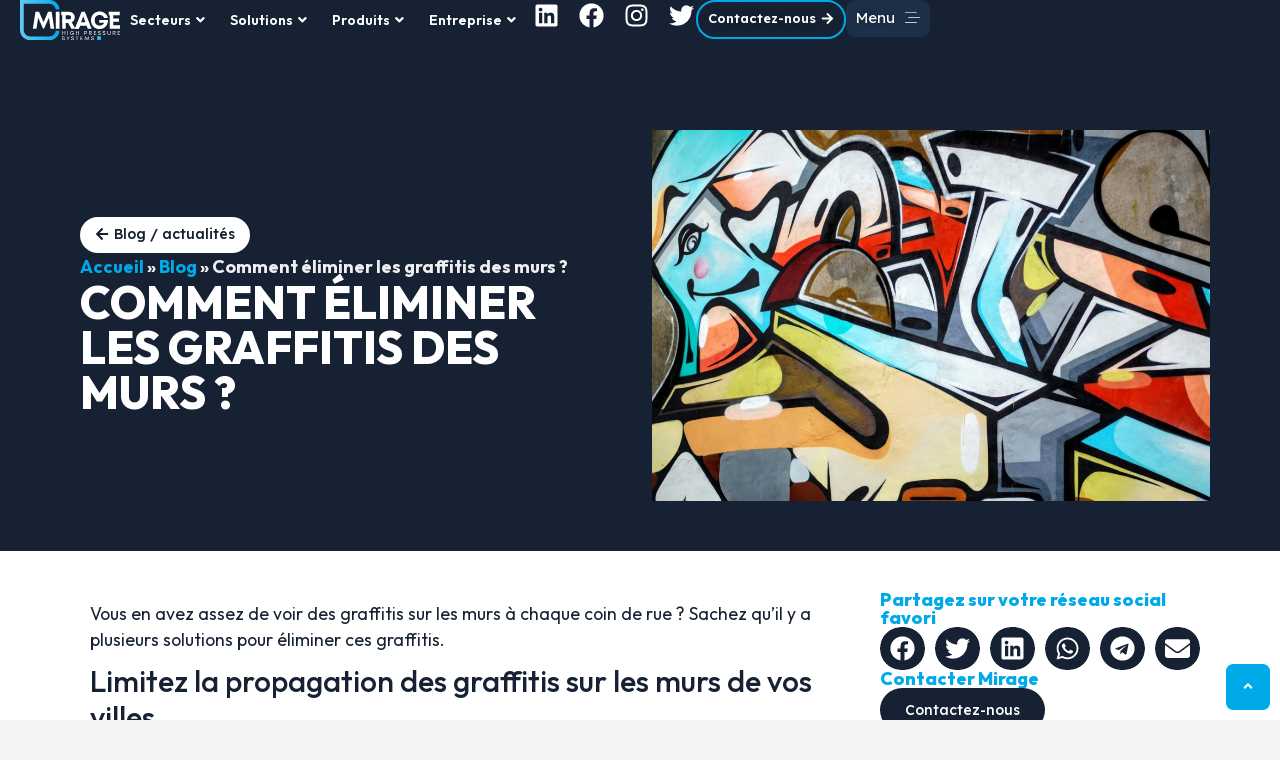

--- FILE ---
content_type: text/html; charset=UTF-8
request_url: https://miragehp.com/blog/comment-eliminer-les-graffitis-des-murs/
body_size: 41003
content:
<!doctype html>
<html lang="en-US">
<head>
	<meta charset="UTF-8">
	<meta name="viewport" content="width=device-width, initial-scale=1">
	<link rel="profile" href="https://gmpg.org/xfn/11">
	<meta name='robots' content='index, follow, max-image-preview:large, max-snippet:-1, max-video-preview:-1' />

	<!-- This site is optimized with the Yoast SEO plugin v20.11 - https://yoast.com/wordpress/plugins/seo/ -->
	<title>Comment éliminer les graffitis des murs ? - MIRAGE</title>
	<meta name="description" content="Découvrez des méthodes efficaces pour retirer les graffitis, protéger les surfaces et maintenir l&#039;esthétique de vos murs avec MirageHP." />
	<link rel="canonical" href="https://miragehp.com/blog/comment-eliminer-les-graffitis-des-murs/" />
	<meta property="og:locale" content="en_US" />
	<meta property="og:type" content="article" />
	<meta property="og:title" content="Comment éliminer les graffitis des murs ? - MIRAGE" />
	<meta property="og:description" content="Découvrez des méthodes efficaces pour retirer les graffitis, protéger les surfaces et maintenir l&#039;esthétique de vos murs avec MirageHP." />
	<meta property="og:url" content="https://miragehp.com/blog/comment-eliminer-les-graffitis-des-murs/" />
	<meta property="og:site_name" content="MIRAGE" />
	<meta property="article:publisher" content="https://facebook.com/eim-mirage" />
	<meta property="article:published_time" content="2020-11-15T14:00:34+00:00" />
	<meta property="article:modified_time" content="2025-05-19T10:23:44+00:00" />
	<meta property="og:image" content="https://miragehp.com/wp-content/uploads/2020/12/graffiti1-scaled.jpg" />
	<meta property="og:image:width" content="2560" />
	<meta property="og:image:height" content="1702" />
	<meta property="og:image:type" content="image/jpeg" />
	<meta name="author" content="Nicolas" />
	<meta name="twitter:card" content="summary_large_image" />
	<meta name="twitter:label1" content="Written by" />
	<meta name="twitter:data1" content="Nicolas" />
	<meta name="twitter:label2" content="Est. reading time" />
	<meta name="twitter:data2" content="3 minutes" />
	<script type="application/ld+json" class="yoast-schema-graph">{"@context":"https://schema.org","@graph":[{"@type":"Article","@id":"https://miragehp.com/blog/comment-eliminer-les-graffitis-des-murs/#article","isPartOf":{"@id":"https://miragehp.com/blog/comment-eliminer-les-graffitis-des-murs/"},"author":{"name":"Nicolas","@id":"https://miragehp.com/#/schema/person/12e38f8bc802a19f1266e50a6e8e4094"},"headline":"Comment éliminer les graffitis des murs ?","datePublished":"2020-11-15T14:00:34+00:00","dateModified":"2025-05-19T10:23:44+00:00","mainEntityOfPage":{"@id":"https://miragehp.com/blog/comment-eliminer-les-graffitis-des-murs/"},"wordCount":663,"publisher":{"@id":"https://miragehp.com/#organization"},"image":{"@id":"https://miragehp.com/blog/comment-eliminer-les-graffitis-des-murs/#primaryimage"},"thumbnailUrl":"https://miragehp.com/wp-content/uploads/2020/12/graffiti1-scaled.jpg","keywords":["Nettoyeurs haute pression","Propreté Urbaine"],"articleSection":["Blog"],"inLanguage":"en-US"},{"@type":"WebPage","@id":"https://miragehp.com/blog/comment-eliminer-les-graffitis-des-murs/","url":"https://miragehp.com/blog/comment-eliminer-les-graffitis-des-murs/","name":"Comment éliminer les graffitis des murs ? - MIRAGE","isPartOf":{"@id":"https://miragehp.com/#website"},"primaryImageOfPage":{"@id":"https://miragehp.com/blog/comment-eliminer-les-graffitis-des-murs/#primaryimage"},"image":{"@id":"https://miragehp.com/blog/comment-eliminer-les-graffitis-des-murs/#primaryimage"},"thumbnailUrl":"https://miragehp.com/wp-content/uploads/2020/12/graffiti1-scaled.jpg","datePublished":"2020-11-15T14:00:34+00:00","dateModified":"2025-05-19T10:23:44+00:00","description":"Découvrez des méthodes efficaces pour retirer les graffitis, protéger les surfaces et maintenir l'esthétique de vos murs avec MirageHP.","breadcrumb":{"@id":"https://miragehp.com/blog/comment-eliminer-les-graffitis-des-murs/#breadcrumb"},"inLanguage":"en-US","potentialAction":[{"@type":"ReadAction","target":["https://miragehp.com/blog/comment-eliminer-les-graffitis-des-murs/"]}]},{"@type":"ImageObject","inLanguage":"en-US","@id":"https://miragehp.com/blog/comment-eliminer-les-graffitis-des-murs/#primaryimage","url":"https://miragehp.com/wp-content/uploads/2020/12/graffiti1-scaled.jpg","contentUrl":"https://miragehp.com/wp-content/uploads/2020/12/graffiti1-scaled.jpg","width":2560,"height":1702,"caption":"graffitis sur un mur"},{"@type":"BreadcrumbList","@id":"https://miragehp.com/blog/comment-eliminer-les-graffitis-des-murs/#breadcrumb","itemListElement":[{"@type":"ListItem","position":1,"name":"Accueil","item":"https://miragehp.com/"},{"@type":"ListItem","position":2,"name":"Blog","item":"https://miragehp.com/blog/"},{"@type":"ListItem","position":3,"name":"Comment éliminer les graffitis des murs ?"}]},{"@type":"WebSite","@id":"https://miragehp.com/#website","url":"https://miragehp.com/","name":"MIRAGE","description":"Systèmes de lavage à haute pression professionnels","publisher":{"@id":"https://miragehp.com/#organization"},"alternateName":"l'expert du lavage à haute pression","potentialAction":[{"@type":"SearchAction","target":{"@type":"EntryPoint","urlTemplate":"https://miragehp.com/?s={search_term_string}"},"query-input":"required name=search_term_string"}],"inLanguage":"en-US"},{"@type":"Organization","@id":"https://miragehp.com/#organization","name":"EIM MIRAGE","alternateName":"l'expert du lavage à haute pression","url":"https://miragehp.com/","logo":{"@type":"ImageObject","inLanguage":"en-US","@id":"https://miragehp.com/#/schema/logo/image/","url":"https://miragehp.com/wp-content/uploads/2023/07/logo-mirage-light@1x.jpg","contentUrl":"https://miragehp.com/wp-content/uploads/2023/07/logo-mirage-light@1x.jpg","width":600,"height":230,"caption":"EIM MIRAGE"},"image":{"@id":"https://miragehp.com/#/schema/logo/image/"},"sameAs":["https://facebook.com/eim-mirage","https://www.linkedin.com/company/miragehp"]},{"@type":"Person","@id":"https://miragehp.com/#/schema/person/12e38f8bc802a19f1266e50a6e8e4094","name":"Nicolas","image":{"@type":"ImageObject","inLanguage":"en-US","@id":"https://miragehp.com/#/schema/person/image/","url":"https://secure.gravatar.com/avatar/ff9ae177466080417928e3524664a709?s=96&d=mm&r=g","contentUrl":"https://secure.gravatar.com/avatar/ff9ae177466080417928e3524664a709?s=96&d=mm&r=g","caption":"Nicolas"},"description":"Passionné de technologie et d'entrepreneuriat, Nicolas a rejoint l'équipe d'EIM MIRAGE pour écrire une nouvelle page de son histoire. Nicolas a repris la direction et développé les départements qualité et R&amp;D.","sameAs":["https://miraghp.com"],"url":"https://miragehp.com/blog/author/eimadminwp/"}]}</script>
	<!-- / Yoast SEO plugin. -->


<link rel='dns-prefetch' href='//stats.wp.com' />
<link rel='dns-prefetch' href='//v0.wordpress.com' />
<link rel="alternate" type="application/rss+xml" title="MIRAGE &raquo; Feed" href="https://miragehp.com/feed/" />
<link rel="alternate" type="application/rss+xml" title="MIRAGE &raquo; Comments Feed" href="https://miragehp.com/comments/feed/" />
<link rel="preload" href="https://fonts.googleapis.com/css2?family=Outfit:ital,wght@0,100;0,200;0,300;0,400;0,500;0,600;0,700;0,800;0,900;1,100;1,200;1,300;1,400;1,500;1,600;1,700;1,800;1,900&family=Lexend:ital,wght@0,100;0,200;0,300;0,400;0,500;0,600;0,700;0,800;0,900;1,100;1,200;1,300;1,400;1,500;1,600;1,700;1,800;1,900&family=Montserrat:ital,wght@0,100;0,200;0,300;0,400;0,500;0,600;0,700;0,800;0,900;1,100;1,200;1,300;1,400;1,500;1,600;1,700;1,800;1,900&display=swap" as="style" media="all" onload="this.onload=null;this.rel='stylesheet'" />
<link rel="stylesheet" href="https://fonts.googleapis.com/css2?family=Outfit:ital,wght@0,100;0,200;0,300;0,400;0,500;0,600;0,700;0,800;0,900;1,100;1,200;1,300;1,400;1,500;1,600;1,700;1,800;1,900&family=Lexend:ital,wght@0,100;0,200;0,300;0,400;0,500;0,600;0,700;0,800;0,900;1,100;1,200;1,300;1,400;1,500;1,600;1,700;1,800;1,900&family=Montserrat:ital,wght@0,100;0,200;0,300;0,400;0,500;0,600;0,700;0,800;0,900;1,100;1,200;1,300;1,400;1,500;1,600;1,700;1,800;1,900&display=swap" media="all" />
<noscript><link rel="stylesheet" href="https://fonts.googleapis.com/css2?family=Outfit:ital,wght@0,100;0,200;0,300;0,400;0,500;0,600;0,700;0,800;0,900;1,100;1,200;1,300;1,400;1,500;1,600;1,700;1,800;1,900&family=Lexend:ital,wght@0,100;0,200;0,300;0,400;0,500;0,600;0,700;0,800;0,900;1,100;1,200;1,300;1,400;1,500;1,600;1,700;1,800;1,900&family=Montserrat:ital,wght@0,100;0,200;0,300;0,400;0,500;0,600;0,700;0,800;0,900;1,100;1,200;1,300;1,400;1,500;1,600;1,700;1,800;1,900&display=swap" media="all" /></noscript>
<!--[if IE]><link rel="stylesheet" href="https://fonts.googleapis.com/css2?family=Outfit:ital,wght@0,100;0,200;0,300;0,400;0,500;0,600;0,700;0,800;0,900;1,100;1,200;1,300;1,400;1,500;1,600;1,700;1,800;1,900&family=Lexend:ital,wght@0,100;0,200;0,300;0,400;0,500;0,600;0,700;0,800;0,900;1,100;1,200;1,300;1,400;1,500;1,600;1,700;1,800;1,900&family=Montserrat:ital,wght@0,100;0,200;0,300;0,400;0,500;0,600;0,700;0,800;0,900;1,100;1,200;1,300;1,400;1,500;1,600;1,700;1,800;1,900&display=swap" media="all" /><![endif]-->
<style id='global-styles-inline-css'>
body{--wp--preset--color--black: #000000;--wp--preset--color--cyan-bluish-gray: #abb8c3;--wp--preset--color--white: #ffffff;--wp--preset--color--pale-pink: #f78da7;--wp--preset--color--vivid-red: #cf2e2e;--wp--preset--color--luminous-vivid-orange: #ff6900;--wp--preset--color--luminous-vivid-amber: #fcb900;--wp--preset--color--light-green-cyan: #7bdcb5;--wp--preset--color--vivid-green-cyan: #00d084;--wp--preset--color--pale-cyan-blue: #8ed1fc;--wp--preset--color--vivid-cyan-blue: #0693e3;--wp--preset--color--vivid-purple: #9b51e0;--wp--preset--gradient--vivid-cyan-blue-to-vivid-purple: linear-gradient(135deg,rgba(6,147,227,1) 0%,rgb(155,81,224) 100%);--wp--preset--gradient--light-green-cyan-to-vivid-green-cyan: linear-gradient(135deg,rgb(122,220,180) 0%,rgb(0,208,130) 100%);--wp--preset--gradient--luminous-vivid-amber-to-luminous-vivid-orange: linear-gradient(135deg,rgba(252,185,0,1) 0%,rgba(255,105,0,1) 100%);--wp--preset--gradient--luminous-vivid-orange-to-vivid-red: linear-gradient(135deg,rgba(255,105,0,1) 0%,rgb(207,46,46) 100%);--wp--preset--gradient--very-light-gray-to-cyan-bluish-gray: linear-gradient(135deg,rgb(238,238,238) 0%,rgb(169,184,195) 100%);--wp--preset--gradient--cool-to-warm-spectrum: linear-gradient(135deg,rgb(74,234,220) 0%,rgb(151,120,209) 20%,rgb(207,42,186) 40%,rgb(238,44,130) 60%,rgb(251,105,98) 80%,rgb(254,248,76) 100%);--wp--preset--gradient--blush-light-purple: linear-gradient(135deg,rgb(255,206,236) 0%,rgb(152,150,240) 100%);--wp--preset--gradient--blush-bordeaux: linear-gradient(135deg,rgb(254,205,165) 0%,rgb(254,45,45) 50%,rgb(107,0,62) 100%);--wp--preset--gradient--luminous-dusk: linear-gradient(135deg,rgb(255,203,112) 0%,rgb(199,81,192) 50%,rgb(65,88,208) 100%);--wp--preset--gradient--pale-ocean: linear-gradient(135deg,rgb(255,245,203) 0%,rgb(182,227,212) 50%,rgb(51,167,181) 100%);--wp--preset--gradient--electric-grass: linear-gradient(135deg,rgb(202,248,128) 0%,rgb(113,206,126) 100%);--wp--preset--gradient--midnight: linear-gradient(135deg,rgb(2,3,129) 0%,rgb(40,116,252) 100%);--wp--preset--duotone--dark-grayscale: url('#wp-duotone-dark-grayscale');--wp--preset--duotone--grayscale: url('#wp-duotone-grayscale');--wp--preset--duotone--purple-yellow: url('#wp-duotone-purple-yellow');--wp--preset--duotone--blue-red: url('#wp-duotone-blue-red');--wp--preset--duotone--midnight: url('#wp-duotone-midnight');--wp--preset--duotone--magenta-yellow: url('#wp-duotone-magenta-yellow');--wp--preset--duotone--purple-green: url('#wp-duotone-purple-green');--wp--preset--duotone--blue-orange: url('#wp-duotone-blue-orange');--wp--preset--font-size--small: 13px;--wp--preset--font-size--medium: 20px;--wp--preset--font-size--large: 36px;--wp--preset--font-size--x-large: 42px;--wp--preset--spacing--20: 0.44rem;--wp--preset--spacing--30: 0.67rem;--wp--preset--spacing--40: 1rem;--wp--preset--spacing--50: 1.5rem;--wp--preset--spacing--60: 2.25rem;--wp--preset--spacing--70: 3.38rem;--wp--preset--spacing--80: 5.06rem;--wp--preset--shadow--natural: 6px 6px 9px rgba(0, 0, 0, 0.2);--wp--preset--shadow--deep: 12px 12px 50px rgba(0, 0, 0, 0.4);--wp--preset--shadow--sharp: 6px 6px 0px rgba(0, 0, 0, 0.2);--wp--preset--shadow--outlined: 6px 6px 0px -3px rgba(255, 255, 255, 1), 6px 6px rgba(0, 0, 0, 1);--wp--preset--shadow--crisp: 6px 6px 0px rgba(0, 0, 0, 1);}body { margin: 0;--wp--style--global--content-size: 800px;--wp--style--global--wide-size: 1200px; }.wp-site-blocks > .alignleft { float: left; margin-right: 2em; }.wp-site-blocks > .alignright { float: right; margin-left: 2em; }.wp-site-blocks > .aligncenter { justify-content: center; margin-left: auto; margin-right: auto; }.wp-site-blocks > * { margin-block-start: 0; margin-block-end: 0; }.wp-site-blocks > * + * { margin-block-start: 24px; }body { --wp--style--block-gap: 24px; }body .is-layout-flow > *{margin-block-start: 0;margin-block-end: 0;}body .is-layout-flow > * + *{margin-block-start: 24px;margin-block-end: 0;}body .is-layout-constrained > *{margin-block-start: 0;margin-block-end: 0;}body .is-layout-constrained > * + *{margin-block-start: 24px;margin-block-end: 0;}body .is-layout-flex{gap: 24px;}body .is-layout-flow > .alignleft{float: left;margin-inline-start: 0;margin-inline-end: 2em;}body .is-layout-flow > .alignright{float: right;margin-inline-start: 2em;margin-inline-end: 0;}body .is-layout-flow > .aligncenter{margin-left: auto !important;margin-right: auto !important;}body .is-layout-constrained > .alignleft{float: left;margin-inline-start: 0;margin-inline-end: 2em;}body .is-layout-constrained > .alignright{float: right;margin-inline-start: 2em;margin-inline-end: 0;}body .is-layout-constrained > .aligncenter{margin-left: auto !important;margin-right: auto !important;}body .is-layout-constrained > :where(:not(.alignleft):not(.alignright):not(.alignfull)){max-width: var(--wp--style--global--content-size);margin-left: auto !important;margin-right: auto !important;}body .is-layout-constrained > .alignwide{max-width: var(--wp--style--global--wide-size);}body .is-layout-flex{display: flex;}body .is-layout-flex{flex-wrap: wrap;align-items: center;}body .is-layout-flex > *{margin: 0;}body{padding-top: 0px;padding-right: 0px;padding-bottom: 0px;padding-left: 0px;}a:where(:not(.wp-element-button)){text-decoration: underline;}.wp-element-button, .wp-block-button__link{background-color: #32373c;border-width: 0;color: #fff;font-family: inherit;font-size: inherit;line-height: inherit;padding: calc(0.667em + 2px) calc(1.333em + 2px);text-decoration: none;}.has-black-color{color: var(--wp--preset--color--black) !important;}.has-cyan-bluish-gray-color{color: var(--wp--preset--color--cyan-bluish-gray) !important;}.has-white-color{color: var(--wp--preset--color--white) !important;}.has-pale-pink-color{color: var(--wp--preset--color--pale-pink) !important;}.has-vivid-red-color{color: var(--wp--preset--color--vivid-red) !important;}.has-luminous-vivid-orange-color{color: var(--wp--preset--color--luminous-vivid-orange) !important;}.has-luminous-vivid-amber-color{color: var(--wp--preset--color--luminous-vivid-amber) !important;}.has-light-green-cyan-color{color: var(--wp--preset--color--light-green-cyan) !important;}.has-vivid-green-cyan-color{color: var(--wp--preset--color--vivid-green-cyan) !important;}.has-pale-cyan-blue-color{color: var(--wp--preset--color--pale-cyan-blue) !important;}.has-vivid-cyan-blue-color{color: var(--wp--preset--color--vivid-cyan-blue) !important;}.has-vivid-purple-color{color: var(--wp--preset--color--vivid-purple) !important;}.has-black-background-color{background-color: var(--wp--preset--color--black) !important;}.has-cyan-bluish-gray-background-color{background-color: var(--wp--preset--color--cyan-bluish-gray) !important;}.has-white-background-color{background-color: var(--wp--preset--color--white) !important;}.has-pale-pink-background-color{background-color: var(--wp--preset--color--pale-pink) !important;}.has-vivid-red-background-color{background-color: var(--wp--preset--color--vivid-red) !important;}.has-luminous-vivid-orange-background-color{background-color: var(--wp--preset--color--luminous-vivid-orange) !important;}.has-luminous-vivid-amber-background-color{background-color: var(--wp--preset--color--luminous-vivid-amber) !important;}.has-light-green-cyan-background-color{background-color: var(--wp--preset--color--light-green-cyan) !important;}.has-vivid-green-cyan-background-color{background-color: var(--wp--preset--color--vivid-green-cyan) !important;}.has-pale-cyan-blue-background-color{background-color: var(--wp--preset--color--pale-cyan-blue) !important;}.has-vivid-cyan-blue-background-color{background-color: var(--wp--preset--color--vivid-cyan-blue) !important;}.has-vivid-purple-background-color{background-color: var(--wp--preset--color--vivid-purple) !important;}.has-black-border-color{border-color: var(--wp--preset--color--black) !important;}.has-cyan-bluish-gray-border-color{border-color: var(--wp--preset--color--cyan-bluish-gray) !important;}.has-white-border-color{border-color: var(--wp--preset--color--white) !important;}.has-pale-pink-border-color{border-color: var(--wp--preset--color--pale-pink) !important;}.has-vivid-red-border-color{border-color: var(--wp--preset--color--vivid-red) !important;}.has-luminous-vivid-orange-border-color{border-color: var(--wp--preset--color--luminous-vivid-orange) !important;}.has-luminous-vivid-amber-border-color{border-color: var(--wp--preset--color--luminous-vivid-amber) !important;}.has-light-green-cyan-border-color{border-color: var(--wp--preset--color--light-green-cyan) !important;}.has-vivid-green-cyan-border-color{border-color: var(--wp--preset--color--vivid-green-cyan) !important;}.has-pale-cyan-blue-border-color{border-color: var(--wp--preset--color--pale-cyan-blue) !important;}.has-vivid-cyan-blue-border-color{border-color: var(--wp--preset--color--vivid-cyan-blue) !important;}.has-vivid-purple-border-color{border-color: var(--wp--preset--color--vivid-purple) !important;}.has-vivid-cyan-blue-to-vivid-purple-gradient-background{background: var(--wp--preset--gradient--vivid-cyan-blue-to-vivid-purple) !important;}.has-light-green-cyan-to-vivid-green-cyan-gradient-background{background: var(--wp--preset--gradient--light-green-cyan-to-vivid-green-cyan) !important;}.has-luminous-vivid-amber-to-luminous-vivid-orange-gradient-background{background: var(--wp--preset--gradient--luminous-vivid-amber-to-luminous-vivid-orange) !important;}.has-luminous-vivid-orange-to-vivid-red-gradient-background{background: var(--wp--preset--gradient--luminous-vivid-orange-to-vivid-red) !important;}.has-very-light-gray-to-cyan-bluish-gray-gradient-background{background: var(--wp--preset--gradient--very-light-gray-to-cyan-bluish-gray) !important;}.has-cool-to-warm-spectrum-gradient-background{background: var(--wp--preset--gradient--cool-to-warm-spectrum) !important;}.has-blush-light-purple-gradient-background{background: var(--wp--preset--gradient--blush-light-purple) !important;}.has-blush-bordeaux-gradient-background{background: var(--wp--preset--gradient--blush-bordeaux) !important;}.has-luminous-dusk-gradient-background{background: var(--wp--preset--gradient--luminous-dusk) !important;}.has-pale-ocean-gradient-background{background: var(--wp--preset--gradient--pale-ocean) !important;}.has-electric-grass-gradient-background{background: var(--wp--preset--gradient--electric-grass) !important;}.has-midnight-gradient-background{background: var(--wp--preset--gradient--midnight) !important;}.has-small-font-size{font-size: var(--wp--preset--font-size--small) !important;}.has-medium-font-size{font-size: var(--wp--preset--font-size--medium) !important;}.has-large-font-size{font-size: var(--wp--preset--font-size--large) !important;}.has-x-large-font-size{font-size: var(--wp--preset--font-size--x-large) !important;}
.wp-block-navigation a:where(:not(.wp-element-button)){color: inherit;}
.wp-block-pullquote{font-size: 1.5em;line-height: 1.6;}
</style>
<style id='woocommerce-inline-inline-css'>
.woocommerce form .form-row .required { visibility: visible; }
</style>
<link rel='stylesheet' id='wpo_min-header-0-css' href='https://miragehp.com/wp-content/cache/wpo-minify/1764663850/assets/wpo-minify-header-a2f66013.min.css' media='all' />
<link rel='stylesheet' id='wpo_min-header-1-css' href='https://miragehp.com/wp-content/cache/wpo-minify/1764663850/assets/wpo-minify-header-8c561306.min.css' media='only screen and (max-width: 768px)' />
<link rel='stylesheet' id='wpo_min-header-2-css' href='https://miragehp.com/wp-content/cache/wpo-minify/1764663850/assets/wpo-minify-header-f280cae9.min.css' media='all' />
<link rel="preconnect" href="https://fonts.gstatic.com/" crossorigin><script id='wpo_min-header-0-js-extra'>
var php_vars = {"ljo_clase":"ljoptimizer"};
var wpstg = {"nonce":"75bec5bad2"};
</script>
<script src='https://miragehp.com/wp-content/cache/wpo-minify/1764663850/assets/wpo-minify-header-b69127ab.min.js' id='wpo_min-header-0-js'></script>
<link rel="https://api.w.org/" href="https://miragehp.com/wp-json/" /><link rel="alternate" type="application/json" href="https://miragehp.com/wp-json/wp/v2/posts/4911" /><link rel="EditURI" type="application/rsd+xml" title="RSD" href="https://miragehp.com/xmlrpc.php?rsd" />
<link rel="wlwmanifest" type="application/wlwmanifest+xml" href="https://miragehp.com/wp-includes/wlwmanifest.xml" />
<meta name="generator" content="WordPress 6.2.8" />
<meta name="generator" content="WooCommerce 7.9.0" />
<link rel='shortlink' href='https://miragehp.com/?p=4911' />
<link rel="alternate" type="application/json+oembed" href="https://miragehp.com/wp-json/oembed/1.0/embed?url=https%3A%2F%2Fmiragehp.com%2Fblog%2Fcomment-eliminer-les-graffitis-des-murs%2F" />
<link rel="alternate" type="text/xml+oembed" href="https://miragehp.com/wp-json/oembed/1.0/embed?url=https%3A%2F%2Fmiragehp.com%2Fblog%2Fcomment-eliminer-les-graffitis-des-murs%2F&#038;format=xml" />

<style>
a.ljoptimizer,
span.ljoptimizer {
	cursor: pointer;
}
a.ljoptimizer,
span.ljoptimizer {
	cursor: pointer; /* ajoute le curseur qui simule un lien */
}
</style>
	<style>img#wpstats{display:none}</style>
			<noscript><style>.woocommerce-product-gallery{ opacity: 1 !important; }</style></noscript>
	<meta name="generator" content="Elementor 3.14.1; features: e_dom_optimization, e_optimized_assets_loading, e_optimized_css_loading, e_font_icon_svg, a11y_improvements, additional_custom_breakpoints; settings: css_print_method-external, google_font-enabled, font_display-auto">
<!-- Google Tag Manager -->
<script>(function(w,d,s,l,i){w[l]=w[l]||[];w[l].push({'gtm.start':
new Date().getTime(),event:'gtm.js'});var f=d.getElementsByTagName(s)[0],
j=d.createElement(s),dl=l!='dataLayer'?'&l='+l:'';j.async=true;j.src=
'https://www.googletagmanager.com/gtm.js?id='+i+dl;f.parentNode.insertBefore(j,f);
})(window,document,'script','dataLayer','GTM-TZVZBBN');</script>
<!-- End Google Tag Manager -->
<!-- Hotjar Tracking Code for https://miragehp.com -->
<script>
    (function(h,o,t,j,a,r){
        h.hj=h.hj||function(){(h.hj.q=h.hj.q||[]).push(arguments)};
        h._hjSettings={hjid:1222740,hjsv:6};
        a=o.getElementsByTagName('head')[0];
        r=o.createElement('script');r.async=1;
        r.src=t+h._hjSettings.hjid+j+h._hjSettings.hjsv;
        a.appendChild(r);
    })(window,document,'https://static.hotjar.com/c/hotjar-','.js?sv=');
</script>
<script type="text/javascript"> 
 
jQuery(document).ready(function() {
    jQuery('#btn-back').on('click', function() {
      window.history.go(-1); 
      return false;
    });
});
 
</script>
<script id="datafast-queue">
  window.datafast = window.datafast || function() {
    window.datafast.q = window.datafast.q || [];
    window.datafast.q.push(arguments);
  };
</script>

<style type="text/css">.broken_link, a.broken_link {
	text-decoration: line-through;
}</style>			<meta name="theme-color" content="#F3F4F5">
			<link rel="icon" href="https://miragehp.com/wp-content/uploads/2021/02/M-Dark-Favicon-100x100.webp" sizes="32x32" />
<link rel="icon" href="https://miragehp.com/wp-content/uploads/2021/02/M-Dark-Favicon-300x300.webp" sizes="192x192" />
<link rel="apple-touch-icon" href="https://miragehp.com/wp-content/uploads/2021/02/M-Dark-Favicon-300x300.webp" />
<meta name="msapplication-TileImage" content="https://miragehp.com/wp-content/uploads/2021/02/M-Dark-Favicon-300x300.webp" />
<style type="text/css" id="wp-custom-css">/* General Card Styles */
.elementor-element.custom-card {
    margin: 20px 0;
    padding: 96px 24px; /* 96px top and bottom, 24px left and right */
    border-radius: 30px;
 
}

/* Background Colors */
.custom-card.card-odd {
    background-color: var(--e-global-color-7433b98f); /* Your specified white color variable */
}

.custom-card.card-even {
    background-color: var(--e-global-color-primary); /* Blue background */
    color: #ffffff; /* Ensure text is readable on blue background */
}

.custom-card.card-even .card-text h2,
.custom-card.card-even .card-text p {
    color: #ffffff;
}

/* Flex Layout */
.custom-card .card-content {
    display: flex;
    align-items: center; /* Center content vertically */
    justify-content: space-between;
}

.card-image, .card-text {
    flex: 1 1 50%; /* Each takes up 50% width */
    box-sizing: border-box;
}

.card-image {
    margin: 0 20px;
}

.card-image img {
    max-width: 100%;
    height: auto;
    border-radius: 30px; /* Match the card's border radius */
}

.card-text {
    margin: 0 20px;
    font-family: var(--e-global-typography-primary-font-family);
}

.card-text h2 {
    font-size: 25px;
    font-weight: 800;
    margin-bottom: 10px;
}

.card-text p {
    font-size: 16px;
    font-weight: 600;
}

/* Alternate Order for Even Cards */
.custom-card.card-even .card-content {
    flex-direction: row-reverse;
}

/* Mobile Adjustments */
@media (max-width: 768px) {
    .custom-card .card-content {
        flex-direction: column; /* Stack items vertically */
    }
	
	.elementor-element.custom-card {
    margin: 20px 0;
    padding: 48px 24px; /* 96px top and bottom, 24px left and right */
    border-radius: 30px;
 
}
	
	.custom-card.card-even .card-content {
    flex-direction: column;
}
    .card-image, .card-text {
        flex: 1 1 100%;
        max-width: 100%;
        margin: 10px 0;
    }
    /* Ensure image appears first */
    .card-image {
        order: 1;
    }
    .card-text {
        order: 2;
    }</style></head> <body class="post-template-default single single-post postid-4911 single-format-standard wp-custom-logo wp-embed-responsive theme-hello-elementor woocommerce-no-js hello-elementor-default jet-mega-menu-location e-lazyload elementor-default elementor-kit-5044 elementor-page-15232">  <svg xmlns="http://www.w3.org/2000/svg" viewBox="0 0 0 0" width="0" height="0" focusable="false" role="none" style="visibility: hidden; position: absolute; left: -9999px; overflow: hidden;" ><defs><filter id="wp-duotone-dark-grayscale"><feColorMatrix color-interpolation-filters="sRGB" type="matrix" values=" .299 .587 .114 0 0 .299 .587 .114 0 0 .299 .587 .114 0 0 .299 .587 .114 0 0 " /><feComponentTransfer color-interpolation-filters="sRGB" ><feFuncR type="table" tableValues="0 0.49803921568627" /><feFuncG type="table" tableValues="0 0.49803921568627" /><feFuncB type="table" tableValues="0 0.49803921568627" /><feFuncA type="table" tableValues="1 1" /></feComponentTransfer><feComposite in2="SourceGraphic" operator="in" /></filter></defs></svg><svg xmlns="http://www.w3.org/2000/svg" viewBox="0 0 0 0" width="0" height="0" focusable="false" role="none" style="visibility: hidden; position: absolute; left: -9999px; overflow: hidden;" ><defs><filter id="wp-duotone-grayscale"><feColorMatrix color-interpolation-filters="sRGB" type="matrix" values=" .299 .587 .114 0 0 .299 .587 .114 0 0 .299 .587 .114 0 0 .299 .587 .114 0 0 " /><feComponentTransfer color-interpolation-filters="sRGB" ><feFuncR type="table" tableValues="0 1" /><feFuncG type="table" tableValues="0 1" /><feFuncB type="table" tableValues="0 1" /><feFuncA type="table" tableValues="1 1" /></feComponentTransfer><feComposite in2="SourceGraphic" operator="in" /></filter></defs></svg><svg xmlns="http://www.w3.org/2000/svg" viewBox="0 0 0 0" width="0" height="0" focusable="false" role="none" style="visibility: hidden; position: absolute; left: -9999px; overflow: hidden;" ><defs><filter id="wp-duotone-purple-yellow"><feColorMatrix color-interpolation-filters="sRGB" type="matrix" values=" .299 .587 .114 0 0 .299 .587 .114 0 0 .299 .587 .114 0 0 .299 .587 .114 0 0 " /><feComponentTransfer color-interpolation-filters="sRGB" ><feFuncR type="table" tableValues="0.54901960784314 0.98823529411765" /><feFuncG type="table" tableValues="0 1" /><feFuncB type="table" tableValues="0.71764705882353 0.25490196078431" /><feFuncA type="table" tableValues="1 1" /></feComponentTransfer><feComposite in2="SourceGraphic" operator="in" /></filter></defs></svg><svg xmlns="http://www.w3.org/2000/svg" viewBox="0 0 0 0" width="0" height="0" focusable="false" role="none" style="visibility: hidden; position: absolute; left: -9999px; overflow: hidden;" ><defs><filter id="wp-duotone-blue-red"><feColorMatrix color-interpolation-filters="sRGB" type="matrix" values=" .299 .587 .114 0 0 .299 .587 .114 0 0 .299 .587 .114 0 0 .299 .587 .114 0 0 " /><feComponentTransfer color-interpolation-filters="sRGB" ><feFuncR type="table" tableValues="0 1" /><feFuncG type="table" tableValues="0 0.27843137254902" /><feFuncB type="table" tableValues="0.5921568627451 0.27843137254902" /><feFuncA type="table" tableValues="1 1" /></feComponentTransfer><feComposite in2="SourceGraphic" operator="in" /></filter></defs></svg><svg xmlns="http://www.w3.org/2000/svg" viewBox="0 0 0 0" width="0" height="0" focusable="false" role="none" style="visibility: hidden; position: absolute; left: -9999px; overflow: hidden;" ><defs><filter id="wp-duotone-midnight"><feColorMatrix color-interpolation-filters="sRGB" type="matrix" values=" .299 .587 .114 0 0 .299 .587 .114 0 0 .299 .587 .114 0 0 .299 .587 .114 0 0 " /><feComponentTransfer color-interpolation-filters="sRGB" ><feFuncR type="table" tableValues="0 0" /><feFuncG type="table" tableValues="0 0.64705882352941" /><feFuncB type="table" tableValues="0 1" /><feFuncA type="table" tableValues="1 1" /></feComponentTransfer><feComposite in2="SourceGraphic" operator="in" /></filter></defs></svg><svg xmlns="http://www.w3.org/2000/svg" viewBox="0 0 0 0" width="0" height="0" focusable="false" role="none" style="visibility: hidden; position: absolute; left: -9999px; overflow: hidden;" ><defs><filter id="wp-duotone-magenta-yellow"><feColorMatrix color-interpolation-filters="sRGB" type="matrix" values=" .299 .587 .114 0 0 .299 .587 .114 0 0 .299 .587 .114 0 0 .299 .587 .114 0 0 " /><feComponentTransfer color-interpolation-filters="sRGB" ><feFuncR type="table" tableValues="0.78039215686275 1" /><feFuncG type="table" tableValues="0 0.94901960784314" /><feFuncB type="table" tableValues="0.35294117647059 0.47058823529412" /><feFuncA type="table" tableValues="1 1" /></feComponentTransfer><feComposite in2="SourceGraphic" operator="in" /></filter></defs></svg><svg xmlns="http://www.w3.org/2000/svg" viewBox="0 0 0 0" width="0" height="0" focusable="false" role="none" style="visibility: hidden; position: absolute; left: -9999px; overflow: hidden;" ><defs><filter id="wp-duotone-purple-green"><feColorMatrix color-interpolation-filters="sRGB" type="matrix" values=" .299 .587 .114 0 0 .299 .587 .114 0 0 .299 .587 .114 0 0 .299 .587 .114 0 0 " /><feComponentTransfer color-interpolation-filters="sRGB" ><feFuncR type="table" tableValues="0.65098039215686 0.40392156862745" /><feFuncG type="table" tableValues="0 1" /><feFuncB type="table" tableValues="0.44705882352941 0.4" /><feFuncA type="table" tableValues="1 1" /></feComponentTransfer><feComposite in2="SourceGraphic" operator="in" /></filter></defs></svg><svg xmlns="http://www.w3.org/2000/svg" viewBox="0 0 0 0" width="0" height="0" focusable="false" role="none" style="visibility: hidden; position: absolute; left: -9999px; overflow: hidden;" ><defs><filter id="wp-duotone-blue-orange"><feColorMatrix color-interpolation-filters="sRGB" type="matrix" values=" .299 .587 .114 0 0 .299 .587 .114 0 0 .299 .587 .114 0 0 .299 .587 .114 0 0 " /><feComponentTransfer color-interpolation-filters="sRGB" ><feFuncR type="table" tableValues="0.098039215686275 1" /><feFuncG type="table" tableValues="0 0.66274509803922" /><feFuncB type="table" tableValues="0.84705882352941 0.41960784313725" /><feFuncA type="table" tableValues="1 1" /></feComponentTransfer><feComposite in2="SourceGraphic" operator="in" /></filter></defs></svg> <a class="skip-link screen-reader-text" href="#content">Skip to content</a>  		<div data-elementor-type="header" data-elementor-id="14636" class="elementor elementor-14636 elementor-location-header" data-elementor-post-type="elementor_library"> 						<div class="elementor-element elementor-element-427a84a e-con-full e-flex e-con" data-id="427a84a" data-element_type="container" data-settings="{&quot;content_width&quot;:&quot;full&quot;,&quot;background_background&quot;:&quot;classic&quot;,&quot;sticky&quot;:&quot;top&quot;,&quot;sticky_effects_offset&quot;:1,&quot;sticky_on&quot;:[&quot;desktop&quot;,&quot;tablet&quot;,&quot;mobile&quot;],&quot;sticky_offset&quot;:0}"> 				<div class="elementor-element elementor-element-7211a9f elementor-widget__width-auto elementor-widget elementor-widget-image" data-id="7211a9f" data-element_type="widget" data-widget_type="image.default"> 				<div class="elementor-widget-container"> 			<style>/*! elementor - v3.14.0 - 26-06-2023 */ .elementor-widget-image{text-align:center}.elementor-widget-image a{display:inline-block}.elementor-widget-image a img[src$=".svg"]{width:48px}.elementor-widget-image img{vertical-align:middle;display:inline-block}</style>													<a href="https://miragehp.com"> 							<img src="https://miragehp.com/wp-content/uploads/2021/02/logo_mirage_2023.svg" title="logo_mirage_2023" alt="logo_mirage_2023" loading="lazy" />								</a> 															</div> 				</div> 				<div class="elementor-element elementor-element-72215a8 elementor-widget__width-auto elementor-hidden-mobile premium-nav-hor premium-nav-none premium-ham-dropdown elementor-widget elementor-widget-premium-nav-menu" data-id="72215a8" data-element_type="widget" data-settings="{&quot;submenu_icon&quot;:{&quot;value&quot;:&quot;fas fa-angle-down&quot;,&quot;library&quot;:&quot;fa-solid&quot;}}" data-widget_type="premium-nav-menu.default"> 				<div class="elementor-widget-container"> 						<div data-settings="{&quot;breakpoint&quot;:676,&quot;mobileLayout&quot;:&quot;dropdown&quot;,&quot;mainLayout&quot;:&quot;hor&quot;,&quot;stretchDropdown&quot;:false,&quot;hoverEffect&quot;:&quot;&quot;,&quot;submenuEvent&quot;:&quot;hover&quot;,&quot;submenuTrigger&quot;:null,&quot;closeAfterClick&quot;:false}" class="premium-nav-widget-container premium-nav-pointer-none" style="visibility:hidden; opacity:0;">  				<div class="premium-ver-inner-container">  					<div class="premium-hamburger-toggle premium-mobile-menu-icon" role="button" aria-label="Toggle Menu">  						<span class="premium-toggle-text">  							<i aria-hidden="true" class="fas fa-bars"></i>Menu						</span>  						<span class="premium-toggle-close">  							<i aria-hidden="true" class="fas fa-times"></i>Close						</span>  					</div>  											<div class="premium-nav-menu-container">  							<ul class="premium-nav-menu premium-main-nav-menu">  								  			  			  			  			  			  			  			  			<li class="menu-item premium-nav-menu-item elementor-repeater elementor-repeater-item-ea88d84 menu-item-has-children premium-mega-nav-item" data-full-width="true"><a href="#" class='premium-menu-link premium-menu-link-parent'>Secteurs<i class="premium-dropdown-icon fas fa-angle-down"></i></a><div class="premium-mega-content-container">		<div data-elementor-type="page" data-elementor-id="14667" class="elementor elementor-14667" data-elementor-post-type="elementor_library"> 							<div class="elementor-element elementor-element-856367d e-flex e-con-boxed e-con" data-id="856367d" data-element_type="container" data-settings="{&quot;background_background&quot;:&quot;classic&quot;,&quot;content_width&quot;:&quot;boxed&quot;}"> 					<div class="e-con-inner"> 		<div class="elementor-element elementor-element-5007730 e-con-full e-flex e-con" data-id="5007730" data-element_type="container" data-settings="{&quot;content_width&quot;:&quot;full&quot;}"> 				<div class="elementor-element elementor-element-ae79577 elementor-widget elementor-widget-heading" data-id="ae79577" data-element_type="widget" data-widget_type="heading.default"> 				<div class="elementor-widget-container"> 			<style>/*! elementor - v3.14.0 - 26-06-2023 */ .elementor-heading-title{padding:0;margin:0;line-height:1}.elementor-widget-heading .elementor-heading-title[class*=elementor-size-]>a{color:inherit;font-size:inherit;line-height:inherit}.elementor-widget-heading .elementor-heading-title.elementor-size-small{font-size:15px}.elementor-widget-heading .elementor-heading-title.elementor-size-medium{font-size:19px}.elementor-widget-heading .elementor-heading-title.elementor-size-large{font-size:29px}.elementor-widget-heading .elementor-heading-title.elementor-size-xl{font-size:39px}.elementor-widget-heading .elementor-heading-title.elementor-size-xxl{font-size:59px}</style><div class="elementor-heading-title elementor-size-default"><a href="https://miragehp.com/secteurs/">Secteurs d'activités</a></div>		</div> 				</div> 				<div class="elementor-element elementor-element-e3d4c1d elementor-widget elementor-widget-heading" data-id="e3d4c1d" data-element_type="widget" data-widget_type="heading.default"> 				<div class="elementor-widget-container"> 			<div class="elementor-heading-title elementor-size-default"><a href="https://miragehp.com/secteurs/la-haute-pression-pour-les-collectivites/">Collectivités</a></div>		</div> 				</div> 				<div class="elementor-element elementor-element-aad2793 elementor-widget elementor-widget-heading" data-id="aad2793" data-element_type="widget" data-widget_type="heading.default"> 				<div class="elementor-widget-container"> 			<div class="elementor-heading-title elementor-size-default"><a href="https://miragehp.com/secteurs/la-haute-pression-pour-les-secteurs-de-la-proprete-et-du-nettoyage/">Propreté, environnement</a></div>		</div> 				</div> 				<div class="elementor-element elementor-element-d216fba elementor-widget elementor-widget-heading" data-id="d216fba" data-element_type="widget" data-widget_type="heading.default"> 				<div class="elementor-widget-container"> 			<div class="elementor-heading-title elementor-size-default"><a href="https://miragehp.com/secteurs/la-haute-pression-pour-le-secteur-de-leau/">Secteur de l'eau</a></div>		</div> 				</div> 				</div> 		<div class="elementor-element elementor-element-87b137d e-con-full e-flex e-con" data-id="87b137d" data-element_type="container" data-settings="{&quot;content_width&quot;:&quot;full&quot;}"> 				<div class="elementor-element elementor-element-aae8812 elementor-widget elementor-widget-heading" data-id="aae8812" data-element_type="widget" data-widget_type="heading.default"> 				<div class="elementor-widget-container"> 			<div class="elementor-heading-title elementor-size-default"><a href="https://miragehp.com/secteurs/la-haute-pression-pour-le-batiment-et-les-travaux-publics/">Bâtiment, travaux publics</a></div>		</div> 				</div> 				<div class="elementor-element elementor-element-8cadbeb elementor-widget elementor-widget-heading" data-id="8cadbeb" data-element_type="widget" data-widget_type="heading.default"> 				<div class="elementor-widget-container"> 			<div class="elementor-heading-title elementor-size-default"><a href="https://miragehp.com/secteurs/la-haute-pression-pour-la-viticulture-et-viniculture/">Viticulture, Viniculture</a></div>		</div> 				</div> 				<div class="elementor-element elementor-element-381be3e elementor-widget elementor-widget-heading" data-id="381be3e" data-element_type="widget" data-widget_type="heading.default"> 				<div class="elementor-widget-container"> 			<div class="elementor-heading-title elementor-size-default"><a href="https://miragehp.com/secteurs/la-haute-pression-pour-lindustrie-agroalimentaire/">Agroalimentaire</a></div>		</div> 				</div> 				<div class="elementor-element elementor-element-318d967 elementor-widget elementor-widget-heading" data-id="318d967" data-element_type="widget" data-widget_type="heading.default"> 				<div class="elementor-widget-container"> 			<div class="elementor-heading-title elementor-size-default"><a href="https://miragehp.com/secteurs/">Tous les secteurs</a></div>		</div> 				</div> 				</div> 					</div> 				</div> 							</div> 		</div></li><li class="menu-item premium-nav-menu-item elementor-repeater elementor-repeater-item-1d534a8 menu-item-has-children premium-mega-nav-item" data-full-width="true"><a href="#" class='premium-menu-link premium-menu-link-parent'>Solutions<i class="premium-dropdown-icon fas fa-angle-down"></i></a><div class="premium-mega-content-container">		<div data-elementor-type="page" data-elementor-id="14679" class="elementor elementor-14679" data-elementor-post-type="elementor_library"> 							<div class="elementor-element elementor-element-4238d64 e-flex e-con-boxed e-con" data-id="4238d64" data-element_type="container" data-settings="{&quot;background_background&quot;:&quot;classic&quot;,&quot;content_width&quot;:&quot;boxed&quot;}"> 					<div class="e-con-inner"> 		<div class="elementor-element elementor-element-ac8b0c4 e-con-full e-flex e-con" data-id="ac8b0c4" data-element_type="container" data-settings="{&quot;content_width&quot;:&quot;full&quot;}"> 		<div class="elementor-element elementor-element-b4991de e-con-full e-flex e-con" data-id="b4991de" data-element_type="container" data-settings="{&quot;content_width&quot;:&quot;full&quot;}"> 				<div class="elementor-element elementor-element-bc219e5 elementor-widget elementor-widget-heading" data-id="bc219e5" data-element_type="widget" data-widget_type="heading.default"> 				<div class="elementor-widget-container"> 			<div class="elementor-heading-title elementor-size-default">Assainissement</div>		</div> 				</div> 				<div class="elementor-element elementor-element-02d9970 elementor-widget elementor-widget-heading" data-id="02d9970" data-element_type="widget" data-widget_type="heading.default"> 				<div class="elementor-widget-container"> 			<div class="elementor-heading-title elementor-size-default"><a href="https://miragehp.com/solutions-lavage-haute-pression/hydrocureur-haute-pression/">Hydrocureurs</a></div>		</div> 				</div> 				</div> 		<div class="elementor-element elementor-element-8484daf e-con-full e-flex e-con" data-id="8484daf" data-element_type="container" data-settings="{&quot;content_width&quot;:&quot;full&quot;}"> 				<div class="elementor-element elementor-element-5a9f176 elementor-widget elementor-widget-heading" data-id="5a9f176" data-element_type="widget" data-widget_type="heading.default"> 				<div class="elementor-widget-container"> 			<div class="elementor-heading-title elementor-size-default">Propreté Urbaine</div>		</div> 				</div> 				<div class="elementor-element elementor-element-7049e50 elementor-widget elementor-widget-heading" data-id="7049e50" data-element_type="widget" data-widget_type="heading.default"> 				<div class="elementor-widget-container"> 			<div class="elementor-heading-title elementor-size-default"><a href="https://miragehp.com/solutions-lavage-haute-pression/skids-de-lavage-haute-pression-proprete/">Lavage haute pression embarqué sur véhicules</a></div>		</div> 				</div> 				<div class="elementor-element elementor-element-16bbe07 elementor-widget elementor-widget-heading" data-id="16bbe07" data-element_type="widget" data-widget_type="heading.default"> 				<div class="elementor-widget-container"> 			<div class="elementor-heading-title elementor-size-default"><a href="https://miragehp.com/solutions-lavage-haute-pression/desherbage-thermique/">Désherbage thermique</a></div>		</div> 				</div> 				<div class="elementor-element elementor-element-515b4a6 elementor-widget elementor-widget-heading" data-id="515b4a6" data-element_type="widget" data-widget_type="heading.default"> 				<div class="elementor-widget-container"> 			<div class="elementor-heading-title elementor-size-default"><a href="https://miragehp.com/groupe-autonome-de-lavage-de-vitre-a-leau-osmosee/">Lavage de vitre à l'eau osmosée</a></div>		</div> 				</div> 				</div> 		<div class="elementor-element elementor-element-1b65e00 e-con-full e-flex e-con" data-id="1b65e00" data-element_type="container" data-settings="{&quot;content_width&quot;:&quot;full&quot;}"> 				<div class="elementor-element elementor-element-76981cd elementor-widget elementor-widget-heading" data-id="76981cd" data-element_type="widget" data-widget_type="heading.default"> 				<div class="elementor-widget-container"> 			<div class="elementor-heading-title elementor-size-default">Eau</div>		</div> 				</div> 				<div class="elementor-element elementor-element-090c44c elementor-widget elementor-widget-heading" data-id="090c44c" data-element_type="widget" data-widget_type="heading.default"> 				<div class="elementor-widget-container"> 			<div class="elementor-heading-title elementor-size-default"><a href="https://miragehp.com/solutions-lavage-haute-pression/nettoyage-et-desinfection-de-reservoirs-deau-potable-andarta/">Lavage et désinfection de réservoirs d'eau potable</a></div>		</div> 				</div> 				</div> 		<div class="elementor-element elementor-element-e3afdac e-con-full e-flex e-con" data-id="e3afdac" data-element_type="container" data-settings="{&quot;content_width&quot;:&quot;full&quot;}"> 				<div class="elementor-element elementor-element-db03c5e elementor-widget elementor-widget-heading" data-id="db03c5e" data-element_type="widget" data-widget_type="heading.default"> 				<div class="elementor-widget-container"> 			<div class="elementor-heading-title elementor-size-default">Viticole, Vinicole</div>		</div> 				</div> 				<div class="elementor-element elementor-element-e9cd858 elementor-widget elementor-widget-heading" data-id="e9cd858" data-element_type="widget" data-widget_type="heading.default"> 				<div class="elementor-widget-container"> 			<div class="elementor-heading-title elementor-size-default"><a href="https://miragehp.com/solutions-lavage-haute-pression/chaudieres-de-sterilisation-stermi/">Chaudières de stérilisation</a></div>		</div> 				</div> 				</div> 				</div> 		<div class="elementor-element elementor-element-4aa074e e-con-full e-flex e-con" data-id="4aa074e" data-element_type="container" data-settings="{&quot;content_width&quot;:&quot;full&quot;}"> 		<div class="elementor-element elementor-element-2b6adac e-con-full e-flex e-con" data-id="2b6adac" data-element_type="container" data-settings="{&quot;content_width&quot;:&quot;full&quot;}"> 				<div class="elementor-element elementor-element-0a95ffe elementor-widget elementor-widget-heading" data-id="0a95ffe" data-element_type="widget" data-widget_type="heading.default"> 				<div class="elementor-widget-container"> 			<div class="elementor-heading-title elementor-size-default">Stations de lavage fixes</div>		</div> 				</div> 				<div class="elementor-element elementor-element-48f0621 elementor-widget elementor-widget-heading" data-id="48f0621" data-element_type="widget" data-widget_type="heading.default"> 				<div class="elementor-widget-container"> 			<div class="elementor-heading-title elementor-size-default"><a href="https://miragehp.com/solutions-lavage-haute-pression/station-de-lavage-poids-lourds/">Pistes de lavage poids lourds</a></div>		</div> 				</div> 				</div> 		<div class="elementor-element elementor-element-c675dfa e-con-full e-flex e-con" data-id="c675dfa" data-element_type="container" data-settings="{&quot;content_width&quot;:&quot;full&quot;}"> 				<div class="elementor-element elementor-element-746e8ed elementor-widget elementor-widget-heading" data-id="746e8ed" data-element_type="widget" data-widget_type="heading.default"> 				<div class="elementor-widget-container"> 			<div class="elementor-heading-title elementor-size-default">Stations de lavage mobiles</div>		</div> 				</div> 				<div class="elementor-element elementor-element-b1efe60 elementor-widget elementor-widget-heading" data-id="b1efe60" data-element_type="widget" data-widget_type="heading.default"> 				<div class="elementor-widget-container"> 			<div class="elementor-heading-title elementor-size-default"><a href="https://miragehp.com/solutions-lavage-haute-pression/lavage-et-desinfection-de-conteneurs/">Lavage de conteneurs et bacs</a></div>		</div> 				</div> 				</div> 		<div class="elementor-element elementor-element-de66175 e-con-full e-flex e-con" data-id="de66175" data-element_type="container" data-settings="{&quot;content_width&quot;:&quot;full&quot;}"> 				<div class="elementor-element elementor-element-d563459 elementor-widget elementor-widget-heading" data-id="d563459" data-element_type="widget" data-widget_type="heading.default"> 				<div class="elementor-widget-container"> 			<div class="elementor-heading-title elementor-size-default">Lutte contre l'incendie</div>		</div> 				</div> 				<div class="elementor-element elementor-element-625351e elementor-widget elementor-widget-heading" data-id="625351e" data-element_type="widget" data-widget_type="heading.default"> 				<div class="elementor-widget-container"> 			<div class="elementor-heading-title elementor-size-default"><a href="https://miragehp.com/solutions-lavage-haute-pression/groupes-de-premiere-intervention-incendie/">Première intervention incendie</a></div>		</div> 				</div> 				</div> 		<div class="elementor-element elementor-element-1340f87 e-con-full e-flex e-con" data-id="1340f87" data-element_type="container" data-settings="{&quot;content_width&quot;:&quot;full&quot;}"> 				<div class="elementor-element elementor-element-8ce24fc elementor-widget elementor-widget-heading" data-id="8ce24fc" data-element_type="widget" data-widget_type="heading.default"> 				<div class="elementor-widget-container"> 			<div class="elementor-heading-title elementor-size-default">Ingénierie de la haute pression</div>		</div> 				</div> 				<div class="elementor-element elementor-element-884c662 elementor-widget elementor-widget-heading" data-id="884c662" data-element_type="widget" data-widget_type="heading.default"> 				<div class="elementor-widget-container"> 			<div class="elementor-heading-title elementor-size-default"><a href="https://miragehp.com/solutions-lavage-haute-pression/groupes-de-lavage-haute-pression-speciaux/">Systèmes de lavage haute pression sur-mesure</a></div>		</div> 				</div> 				</div> 		<div class="elementor-element elementor-element-40d5208 e-con-full e-flex e-con" data-id="40d5208" data-element_type="container" data-settings="{&quot;content_width&quot;:&quot;full&quot;}"> 				<div class="elementor-element elementor-element-cb8556c elementor-widget elementor-widget-heading" data-id="cb8556c" data-element_type="widget" data-widget_type="heading.default"> 				<div class="elementor-widget-container"> 			<div class="elementor-heading-title elementor-size-default"><a href="https://miragehp.com/solutions-lavage-haute-pression/">Toutes les solutions</a></div>		</div> 				</div> 				</div> 				</div> 					</div> 				</div> 							</div> 		</div></li><li class="menu-item premium-nav-menu-item elementor-repeater elementor-repeater-item-8136410 menu-item-has-children premium-mega-nav-item" data-full-width="true"><a href="#" class='premium-menu-link premium-menu-link-parent'>Produits<i class="premium-dropdown-icon fas fa-angle-down"></i></a><div class="premium-mega-content-container">		<div data-elementor-type="page" data-elementor-id="14685" class="elementor elementor-14685" data-elementor-post-type="elementor_library"> 							<div class="elementor-element elementor-element-76850c8 e-flex e-con-boxed e-con" data-id="76850c8" data-element_type="container" data-settings="{&quot;background_background&quot;:&quot;classic&quot;,&quot;content_width&quot;:&quot;boxed&quot;}"> 					<div class="e-con-inner"> 		<div class="elementor-element elementor-element-8ebc5ae e-con-full e-flex e-con" data-id="8ebc5ae" data-element_type="container" data-settings="{&quot;content_width&quot;:&quot;full&quot;}"> 				<div class="elementor-element elementor-element-7612b31 elementor-widget elementor-widget-heading" data-id="7612b31" data-element_type="widget" data-widget_type="heading.default"> 				<div class="elementor-widget-container"> 			<div class="elementor-heading-title elementor-size-default"><a href="https://miragehp.com/produits/nettoyeurs-haute-pression-professionnels/">Nettoyeurs haute pression</a></div>		</div> 				</div> 				<div class="elementor-element elementor-element-1ba32dc elementor-widget elementor-widget-heading" data-id="1ba32dc" data-element_type="widget" data-widget_type="heading.default"> 				<div class="elementor-widget-container"> 			<div class="elementor-heading-title elementor-size-default"><a href="https://miragehp.com/produits/nettoyeurs-haute-pression-professionnels/thermiques/">Thermiques</a></div>		</div> 				</div> 				<div class="elementor-element elementor-element-a1446d9 elementor-widget elementor-widget-heading" data-id="a1446d9" data-element_type="widget" data-widget_type="heading.default"> 				<div class="elementor-widget-container"> 			<div class="elementor-heading-title elementor-size-default"><a href="https://miragehp.com/produits/nettoyeurs-haute-pression-professionnels/electriques-mobiles/">Électriques mobiles</a></div>		</div> 				</div> 				<div class="elementor-element elementor-element-94d52c5 elementor-widget elementor-widget-heading" data-id="94d52c5" data-element_type="widget" data-widget_type="heading.default"> 				<div class="elementor-widget-container"> 			<div class="elementor-heading-title elementor-size-default"><a href="https://miragehp.com/produits/nettoyeurs-haute-pression-professionnels/nettoyeurs-haute-pression-stationnaires/">Électriques stationnaires</a></div>		</div> 				</div> 				<div class="elementor-element elementor-element-71b1fd0 elementor-widget elementor-widget-heading" data-id="71b1fd0" data-element_type="widget" data-widget_type="heading.default"> 				<div class="elementor-widget-container"> 			<div class="elementor-heading-title elementor-size-default"><a href="https://miragehp.com/produits/nettoyeurs-haute-pression-professionnels/nettoyeurs-tres-haute-pression-et-tres-haut-debit/">Très haute pression / très haut débit</a></div>		</div> 				</div> 				<div class="elementor-element elementor-element-0452406 elementor-widget elementor-widget-heading" data-id="0452406" data-element_type="widget" data-widget_type="heading.default"> 				<div class="elementor-widget-container"> 			<div class="elementor-heading-title elementor-size-default"><a href="https://miragehp.com/produits/pompes-haute-pression/">Pompes haute pression</a></div>		</div> 				</div> 				<div class="elementor-element elementor-element-0d7f593 elementor-widget elementor-widget-heading" data-id="0d7f593" data-element_type="widget" data-widget_type="heading.default"> 				<div class="elementor-widget-container"> 			<div class="elementor-heading-title elementor-size-default"><a href="https://miragehp.com/produits/pompes-haute-pression/">Pompes haute pression Hawk</a></div>		</div> 				</div> 				<div class="elementor-element elementor-element-1cc48db elementor-widget elementor-widget-heading" data-id="1cc48db" data-element_type="widget" data-widget_type="heading.default"> 				<div class="elementor-widget-container"> 			<div class="elementor-heading-title elementor-size-default"><a href="https://miragehp.com/produits/tetes-rotatives/">Têtes rotatives</a></div>		</div> 				</div> 				<div class="elementor-element elementor-element-82606ca elementor-widget elementor-widget-heading" data-id="82606ca" data-element_type="widget" data-widget_type="heading.default"> 				<div class="elementor-widget-container"> 			<div class="elementor-heading-title elementor-size-default"><a href="https://miragehp.com/produits/tetes-rotatives/">Têtes rotatives</a></div>		</div> 				</div> 				</div> 		<div class="elementor-element elementor-element-7c16d3b e-con-full e-flex e-con" data-id="7c16d3b" data-element_type="container" data-settings="{&quot;content_width&quot;:&quot;full&quot;}"> 		<div class="elementor-element elementor-element-cb30caa e-con-full e-flex e-con" data-id="cb30caa" data-element_type="container" data-settings="{&quot;content_width&quot;:&quot;full&quot;}"> 				<div class="elementor-element elementor-element-2d37a73 elementor-widget elementor-widget-heading" data-id="2d37a73" data-element_type="widget" data-widget_type="heading.default"> 				<div class="elementor-widget-container"> 			<div class="elementor-heading-title elementor-size-default"><a href="https://miragehp.com/produits/enrouleurs-haute-pression/">Enrouleurs haute pression</a></div>		</div> 				</div> 				<div class="elementor-element elementor-element-ee24e61 elementor-widget elementor-widget-heading" data-id="ee24e61" data-element_type="widget" data-widget_type="heading.default"> 				<div class="elementor-widget-container"> 			<div class="elementor-heading-title elementor-size-default"><a href="https://miragehp.com/produits/enrouleurs-haute-pression/manuels/">Manuels</a></div>		</div> 				</div> 				<div class="elementor-element elementor-element-9d45b18 elementor-widget elementor-widget-heading" data-id="9d45b18" data-element_type="widget" data-widget_type="heading.default"> 				<div class="elementor-widget-container"> 			<div class="elementor-heading-title elementor-size-default"><a href="https://miragehp.com/produits/enrouleurs-haute-pression/automatiques/">Automatiques</a></div>		</div> 				</div> 				<div class="elementor-element elementor-element-ca12cf1 elementor-widget elementor-widget-heading" data-id="ca12cf1" data-element_type="widget" data-widget_type="heading.default"> 				<div class="elementor-widget-container"> 			<div class="elementor-heading-title elementor-size-default"><a href="https://miragehp.com/produits/enrouleurs-haute-pression/automatiques/">Motorisés</a></div>		</div> 				</div> 				<div class="elementor-element elementor-element-83da963 elementor-widget elementor-widget-heading" data-id="83da963" data-element_type="widget" data-widget_type="heading.default"> 				<div class="elementor-widget-container"> 			<div class="elementor-heading-title elementor-size-default"><a href="https://miragehp.com/produits/enrouleurs-haute-pression/tuyaux-air/">Air comprimé</a></div>		</div> 				</div> 				<div class="elementor-element elementor-element-972be20 elementor-widget elementor-widget-heading" data-id="972be20" data-element_type="widget" data-widget_type="heading.default"> 				<div class="elementor-widget-container"> 			<div class="elementor-heading-title elementor-size-default"><a href="https://miragehp.com/produits/enrouleurs-haute-pression/tuyaux-aspiration/">Aspiration</a></div>		</div> 				</div> 				</div> 		<div class="elementor-element elementor-element-1b2f93c e-con-full e-flex e-con" data-id="1b2f93c" data-element_type="container" data-settings="{&quot;content_width&quot;:&quot;full&quot;}"> 				<div class="elementor-element elementor-element-d2d5bca elementor-widget elementor-widget-heading" data-id="d2d5bca" data-element_type="widget" data-widget_type="heading.default"> 				<div class="elementor-widget-container"> 			<div class="elementor-heading-title elementor-size-default"><a href="https://miragehp.com/produits">Tous les produits</a></div>		</div> 				</div> 				</div> 				</div> 					</div> 				</div> 							</div> 		</div></li><li class="menu-item premium-nav-menu-item elementor-repeater elementor-repeater-item-93f2d6c menu-item-has-children premium-mega-nav-item" data-full-width="true"><a href="#" class='premium-menu-link premium-menu-link-parent'>Entreprise<i class="premium-dropdown-icon fas fa-angle-down"></i></a><div class="premium-mega-content-container">		<div data-elementor-type="page" data-elementor-id="15267" class="elementor elementor-15267" data-elementor-post-type="elementor_library"> 							<div class="elementor-element elementor-element-b4a1154 e-flex e-con-boxed e-con" data-id="b4a1154" data-element_type="container" data-settings="{&quot;background_background&quot;:&quot;classic&quot;,&quot;content_width&quot;:&quot;boxed&quot;}"> 					<div class="e-con-inner"> 		<div class="elementor-element elementor-element-baea25d e-con-full e-flex e-con" data-id="baea25d" data-element_type="container" data-settings="{&quot;content_width&quot;:&quot;full&quot;}"> 		<div class="elementor-element elementor-element-83586e0 e-con-full e-flex e-con" data-id="83586e0" data-element_type="container" data-settings="{&quot;content_width&quot;:&quot;full&quot;}"> 				<div class="elementor-element elementor-element-44b66d8 elementor-widget elementor-widget-heading" data-id="44b66d8" data-element_type="widget" data-widget_type="heading.default"> 				<div class="elementor-widget-container"> 			<div class="elementor-heading-title elementor-size-default"><a href="https://miragehp.com/lentreprise-eim-mirage/">L'entreprise</a></div>		</div> 				</div> 				<div class="elementor-element elementor-element-9bb558b elementor-widget elementor-widget-heading" data-id="9bb558b" data-element_type="widget" data-widget_type="heading.default"> 				<div class="elementor-widget-container"> 			<div class="elementor-heading-title elementor-size-default"><a href="https://miragehp.com/lentreprise-eim-mirage/">À propos de Mirage</a></div>		</div> 				</div> 				<div class="elementor-element elementor-element-7886074 elementor-widget elementor-widget-heading" data-id="7886074" data-element_type="widget" data-widget_type="heading.default"> 				<div class="elementor-widget-container"> 			<div class="elementor-heading-title elementor-size-default"><a href="https://miragehp.com/lentreprise-eim-mirage/pourquoi-choisir-mirage/">Pourquoi choisir Mirage ?</a></div>		</div> 				</div> 				<div class="elementor-element elementor-element-2e3d579 elementor-widget elementor-widget-heading" data-id="2e3d579" data-element_type="widget" data-widget_type="heading.default"> 				<div class="elementor-widget-container"> 			<div class="elementor-heading-title elementor-size-default"><a href="https://miragehp.com/2020/02/11/eim-mirage-obtient-la-certification-iso-90012015-pour-son-systeme-de-management-de-la-qualite/">La qualité et l'ISO 9001:2015</a></div>		</div> 				</div> 				</div> 		<div class="elementor-element elementor-element-27aa452 e-con-full e-flex e-con" data-id="27aa452" data-element_type="container" data-settings="{&quot;content_width&quot;:&quot;full&quot;}"> 				<div class="elementor-element elementor-element-d73b0f8 elementor-widget elementor-widget-heading" data-id="d73b0f8" data-element_type="widget" data-widget_type="heading.default"> 				<div class="elementor-widget-container"> 			<div class="elementor-heading-title elementor-size-default"><a href="https://miragehp.com/services/">Services</a></div>		</div> 				</div> 				<div class="elementor-element elementor-element-065f17e elementor-widget elementor-widget-heading" data-id="065f17e" data-element_type="widget" data-widget_type="heading.default"> 				<div class="elementor-widget-container"> 			<div class="elementor-heading-title elementor-size-default"><a href="https://miragehp.com/services/">Services</a></div>		</div> 				</div> 				</div> 				</div> 		<div class="elementor-element elementor-element-497b6e7 e-con-full e-flex e-con" data-id="497b6e7" data-element_type="container" data-settings="{&quot;content_width&quot;:&quot;full&quot;}"> 		<div class="elementor-element elementor-element-07a1a86 e-con-full e-flex e-con" data-id="07a1a86" data-element_type="container" data-settings="{&quot;content_width&quot;:&quot;full&quot;}"> 				<div class="elementor-element elementor-element-18c95df elementor-widget elementor-widget-heading" data-id="18c95df" data-element_type="widget" data-widget_type="heading.default"> 				<div class="elementor-widget-container"> 			<div class="elementor-heading-title elementor-size-default"><a href="https://miragehp.com/carrieres/">Carrières</a></div>		</div> 				</div> 				<div class="elementor-element elementor-element-2f4b226 elementor-widget elementor-widget-heading" data-id="2f4b226" data-element_type="widget" data-widget_type="heading.default"> 				<div class="elementor-widget-container"> 			<div class="elementor-heading-title elementor-size-default"><a href="https://miragehp.com/carrieres/">Carrières chez Mirage</a></div>		</div> 				</div> 				<div class="elementor-element elementor-element-584b3ad elementor-widget elementor-widget-heading" data-id="584b3ad" data-element_type="widget" data-widget_type="heading.default"> 				<div class="elementor-widget-container"> 			<div class="elementor-heading-title elementor-size-default"><a href="https://miragehp.com/carrieres/jobs/">Offres d'emploi</a></div>		</div> 				</div> 				</div> 		<div class="elementor-element elementor-element-162188c e-con-full e-flex e-con" data-id="162188c" data-element_type="container" data-settings="{&quot;content_width&quot;:&quot;full&quot;}"> 				<div class="elementor-element elementor-element-47899a1 elementor-widget elementor-widget-heading" data-id="47899a1" data-element_type="widget" data-widget_type="heading.default"> 				<div class="elementor-widget-container"> 			<div class="elementor-heading-title elementor-size-default"><a href="https://miragehp.com/carrieres/jobs/">Blog</a></div>		</div> 				</div> 				<div class="elementor-element elementor-element-1f4de89 elementor-widget elementor-widget-heading" data-id="1f4de89" data-element_type="widget" data-widget_type="heading.default"> 				<div class="elementor-widget-container"> 			<div class="elementor-heading-title elementor-size-default"><a href="https://miragehp.com/blog/">Actualités et blog</a></div>		</div> 				</div> 				</div> 				</div> 					</div> 				</div> 							</div> 		</div>							</ul>  						</div>  												<div class="premium-mobile-menu-container">  							<ul class="premium-mobile-menu premium-main-mobile-menu premium-main-nav-menu">  								<li class="menu-item premium-nav-menu-item elementor-repeater elementor-repeater-item-ea88d84 menu-item-has-children premium-mega-nav-item" data-full-width="true"><a href="#" class='premium-menu-link premium-menu-link-parent'>Secteurs<i class="premium-dropdown-icon fas fa-angle-down"></i></a><div class="premium-mega-content-container">		<div data-elementor-type="page" data-elementor-id="14667" class="elementor elementor-14667" data-elementor-post-type="elementor_library"> 							<div class="elementor-element elementor-element-856367d e-flex e-con-boxed e-con" data-id="856367d" data-element_type="container" data-settings="{&quot;background_background&quot;:&quot;classic&quot;,&quot;content_width&quot;:&quot;boxed&quot;}"> 					<div class="e-con-inner"> 		<div class="elementor-element elementor-element-5007730 e-con-full e-flex e-con" data-id="5007730" data-element_type="container" data-settings="{&quot;content_width&quot;:&quot;full&quot;}"> 				<div class="elementor-element elementor-element-ae79577 elementor-widget elementor-widget-heading" data-id="ae79577" data-element_type="widget" data-widget_type="heading.default"> 				<div class="elementor-widget-container"> 			<style>/*! elementor - v3.14.0 - 26-06-2023 */ .elementor-heading-title{padding:0;margin:0;line-height:1}.elementor-widget-heading .elementor-heading-title[class*=elementor-size-]>a{color:inherit;font-size:inherit;line-height:inherit}.elementor-widget-heading .elementor-heading-title.elementor-size-small{font-size:15px}.elementor-widget-heading .elementor-heading-title.elementor-size-medium{font-size:19px}.elementor-widget-heading .elementor-heading-title.elementor-size-large{font-size:29px}.elementor-widget-heading .elementor-heading-title.elementor-size-xl{font-size:39px}.elementor-widget-heading .elementor-heading-title.elementor-size-xxl{font-size:59px}</style><div class="elementor-heading-title elementor-size-default"><a href="https://miragehp.com/secteurs/">Secteurs d'activités</a></div>		</div> 				</div> 				<div class="elementor-element elementor-element-e3d4c1d elementor-widget elementor-widget-heading" data-id="e3d4c1d" data-element_type="widget" data-widget_type="heading.default"> 				<div class="elementor-widget-container"> 			<div class="elementor-heading-title elementor-size-default"><a href="https://miragehp.com/secteurs/la-haute-pression-pour-les-collectivites/">Collectivités</a></div>		</div> 				</div> 				<div class="elementor-element elementor-element-aad2793 elementor-widget elementor-widget-heading" data-id="aad2793" data-element_type="widget" data-widget_type="heading.default"> 				<div class="elementor-widget-container"> 			<div class="elementor-heading-title elementor-size-default"><a href="https://miragehp.com/secteurs/la-haute-pression-pour-les-secteurs-de-la-proprete-et-du-nettoyage/">Propreté, environnement</a></div>		</div> 				</div> 				<div class="elementor-element elementor-element-d216fba elementor-widget elementor-widget-heading" data-id="d216fba" data-element_type="widget" data-widget_type="heading.default"> 				<div class="elementor-widget-container"> 			<div class="elementor-heading-title elementor-size-default"><a href="https://miragehp.com/secteurs/la-haute-pression-pour-le-secteur-de-leau/">Secteur de l'eau</a></div>		</div> 				</div> 				</div> 		<div class="elementor-element elementor-element-87b137d e-con-full e-flex e-con" data-id="87b137d" data-element_type="container" data-settings="{&quot;content_width&quot;:&quot;full&quot;}"> 				<div class="elementor-element elementor-element-aae8812 elementor-widget elementor-widget-heading" data-id="aae8812" data-element_type="widget" data-widget_type="heading.default"> 				<div class="elementor-widget-container"> 			<div class="elementor-heading-title elementor-size-default"><a href="https://miragehp.com/secteurs/la-haute-pression-pour-le-batiment-et-les-travaux-publics/">Bâtiment, travaux publics</a></div>		</div> 				</div> 				<div class="elementor-element elementor-element-8cadbeb elementor-widget elementor-widget-heading" data-id="8cadbeb" data-element_type="widget" data-widget_type="heading.default"> 				<div class="elementor-widget-container"> 			<div class="elementor-heading-title elementor-size-default"><a href="https://miragehp.com/secteurs/la-haute-pression-pour-la-viticulture-et-viniculture/">Viticulture, Viniculture</a></div>		</div> 				</div> 				<div class="elementor-element elementor-element-381be3e elementor-widget elementor-widget-heading" data-id="381be3e" data-element_type="widget" data-widget_type="heading.default"> 				<div class="elementor-widget-container"> 			<div class="elementor-heading-title elementor-size-default"><a href="https://miragehp.com/secteurs/la-haute-pression-pour-lindustrie-agroalimentaire/">Agroalimentaire</a></div>		</div> 				</div> 				<div class="elementor-element elementor-element-318d967 elementor-widget elementor-widget-heading" data-id="318d967" data-element_type="widget" data-widget_type="heading.default"> 				<div class="elementor-widget-container"> 			<div class="elementor-heading-title elementor-size-default"><a href="https://miragehp.com/secteurs/">Tous les secteurs</a></div>		</div> 				</div> 				</div> 					</div> 				</div> 							</div> 		</div></li><li class="menu-item premium-nav-menu-item elementor-repeater elementor-repeater-item-1d534a8 menu-item-has-children premium-mega-nav-item" data-full-width="true"><a href="#" class='premium-menu-link premium-menu-link-parent'>Solutions<i class="premium-dropdown-icon fas fa-angle-down"></i></a><div class="premium-mega-content-container">		<div data-elementor-type="page" data-elementor-id="14679" class="elementor elementor-14679" data-elementor-post-type="elementor_library"> 							<div class="elementor-element elementor-element-4238d64 e-flex e-con-boxed e-con" data-id="4238d64" data-element_type="container" data-settings="{&quot;background_background&quot;:&quot;classic&quot;,&quot;content_width&quot;:&quot;boxed&quot;}"> 					<div class="e-con-inner"> 		<div class="elementor-element elementor-element-ac8b0c4 e-con-full e-flex e-con" data-id="ac8b0c4" data-element_type="container" data-settings="{&quot;content_width&quot;:&quot;full&quot;}"> 		<div class="elementor-element elementor-element-b4991de e-con-full e-flex e-con" data-id="b4991de" data-element_type="container" data-settings="{&quot;content_width&quot;:&quot;full&quot;}"> 				<div class="elementor-element elementor-element-bc219e5 elementor-widget elementor-widget-heading" data-id="bc219e5" data-element_type="widget" data-widget_type="heading.default"> 				<div class="elementor-widget-container"> 			<div class="elementor-heading-title elementor-size-default">Assainissement</div>		</div> 				</div> 				<div class="elementor-element elementor-element-02d9970 elementor-widget elementor-widget-heading" data-id="02d9970" data-element_type="widget" data-widget_type="heading.default"> 				<div class="elementor-widget-container"> 			<div class="elementor-heading-title elementor-size-default"><a href="https://miragehp.com/solutions-lavage-haute-pression/hydrocureur-haute-pression/">Hydrocureurs</a></div>		</div> 				</div> 				</div> 		<div class="elementor-element elementor-element-8484daf e-con-full e-flex e-con" data-id="8484daf" data-element_type="container" data-settings="{&quot;content_width&quot;:&quot;full&quot;}"> 				<div class="elementor-element elementor-element-5a9f176 elementor-widget elementor-widget-heading" data-id="5a9f176" data-element_type="widget" data-widget_type="heading.default"> 				<div class="elementor-widget-container"> 			<div class="elementor-heading-title elementor-size-default">Propreté Urbaine</div>		</div> 				</div> 				<div class="elementor-element elementor-element-7049e50 elementor-widget elementor-widget-heading" data-id="7049e50" data-element_type="widget" data-widget_type="heading.default"> 				<div class="elementor-widget-container"> 			<div class="elementor-heading-title elementor-size-default"><a href="https://miragehp.com/solutions-lavage-haute-pression/skids-de-lavage-haute-pression-proprete/">Lavage haute pression embarqué sur véhicules</a></div>		</div> 				</div> 				<div class="elementor-element elementor-element-16bbe07 elementor-widget elementor-widget-heading" data-id="16bbe07" data-element_type="widget" data-widget_type="heading.default"> 				<div class="elementor-widget-container"> 			<div class="elementor-heading-title elementor-size-default"><a href="https://miragehp.com/solutions-lavage-haute-pression/desherbage-thermique/">Désherbage thermique</a></div>		</div> 				</div> 				<div class="elementor-element elementor-element-515b4a6 elementor-widget elementor-widget-heading" data-id="515b4a6" data-element_type="widget" data-widget_type="heading.default"> 				<div class="elementor-widget-container"> 			<div class="elementor-heading-title elementor-size-default"><a href="https://miragehp.com/groupe-autonome-de-lavage-de-vitre-a-leau-osmosee/">Lavage de vitre à l'eau osmosée</a></div>		</div> 				</div> 				</div> 		<div class="elementor-element elementor-element-1b65e00 e-con-full e-flex e-con" data-id="1b65e00" data-element_type="container" data-settings="{&quot;content_width&quot;:&quot;full&quot;}"> 				<div class="elementor-element elementor-element-76981cd elementor-widget elementor-widget-heading" data-id="76981cd" data-element_type="widget" data-widget_type="heading.default"> 				<div class="elementor-widget-container"> 			<div class="elementor-heading-title elementor-size-default">Eau</div>		</div> 				</div> 				<div class="elementor-element elementor-element-090c44c elementor-widget elementor-widget-heading" data-id="090c44c" data-element_type="widget" data-widget_type="heading.default"> 				<div class="elementor-widget-container"> 			<div class="elementor-heading-title elementor-size-default"><a href="https://miragehp.com/solutions-lavage-haute-pression/nettoyage-et-desinfection-de-reservoirs-deau-potable-andarta/">Lavage et désinfection de réservoirs d'eau potable</a></div>		</div> 				</div> 				</div> 		<div class="elementor-element elementor-element-e3afdac e-con-full e-flex e-con" data-id="e3afdac" data-element_type="container" data-settings="{&quot;content_width&quot;:&quot;full&quot;}"> 				<div class="elementor-element elementor-element-db03c5e elementor-widget elementor-widget-heading" data-id="db03c5e" data-element_type="widget" data-widget_type="heading.default"> 				<div class="elementor-widget-container"> 			<div class="elementor-heading-title elementor-size-default">Viticole, Vinicole</div>		</div> 				</div> 				<div class="elementor-element elementor-element-e9cd858 elementor-widget elementor-widget-heading" data-id="e9cd858" data-element_type="widget" data-widget_type="heading.default"> 				<div class="elementor-widget-container"> 			<div class="elementor-heading-title elementor-size-default"><a href="https://miragehp.com/solutions-lavage-haute-pression/chaudieres-de-sterilisation-stermi/">Chaudières de stérilisation</a></div>		</div> 				</div> 				</div> 				</div> 		<div class="elementor-element elementor-element-4aa074e e-con-full e-flex e-con" data-id="4aa074e" data-element_type="container" data-settings="{&quot;content_width&quot;:&quot;full&quot;}"> 		<div class="elementor-element elementor-element-2b6adac e-con-full e-flex e-con" data-id="2b6adac" data-element_type="container" data-settings="{&quot;content_width&quot;:&quot;full&quot;}"> 				<div class="elementor-element elementor-element-0a95ffe elementor-widget elementor-widget-heading" data-id="0a95ffe" data-element_type="widget" data-widget_type="heading.default"> 				<div class="elementor-widget-container"> 			<div class="elementor-heading-title elementor-size-default">Stations de lavage fixes</div>		</div> 				</div> 				<div class="elementor-element elementor-element-48f0621 elementor-widget elementor-widget-heading" data-id="48f0621" data-element_type="widget" data-widget_type="heading.default"> 				<div class="elementor-widget-container"> 			<div class="elementor-heading-title elementor-size-default"><a href="https://miragehp.com/solutions-lavage-haute-pression/station-de-lavage-poids-lourds/">Pistes de lavage poids lourds</a></div>		</div> 				</div> 				</div> 		<div class="elementor-element elementor-element-c675dfa e-con-full e-flex e-con" data-id="c675dfa" data-element_type="container" data-settings="{&quot;content_width&quot;:&quot;full&quot;}"> 				<div class="elementor-element elementor-element-746e8ed elementor-widget elementor-widget-heading" data-id="746e8ed" data-element_type="widget" data-widget_type="heading.default"> 				<div class="elementor-widget-container"> 			<div class="elementor-heading-title elementor-size-default">Stations de lavage mobiles</div>		</div> 				</div> 				<div class="elementor-element elementor-element-b1efe60 elementor-widget elementor-widget-heading" data-id="b1efe60" data-element_type="widget" data-widget_type="heading.default"> 				<div class="elementor-widget-container"> 			<div class="elementor-heading-title elementor-size-default"><a href="https://miragehp.com/solutions-lavage-haute-pression/lavage-et-desinfection-de-conteneurs/">Lavage de conteneurs et bacs</a></div>		</div> 				</div> 				</div> 		<div class="elementor-element elementor-element-de66175 e-con-full e-flex e-con" data-id="de66175" data-element_type="container" data-settings="{&quot;content_width&quot;:&quot;full&quot;}"> 				<div class="elementor-element elementor-element-d563459 elementor-widget elementor-widget-heading" data-id="d563459" data-element_type="widget" data-widget_type="heading.default"> 				<div class="elementor-widget-container"> 			<div class="elementor-heading-title elementor-size-default">Lutte contre l'incendie</div>		</div> 				</div> 				<div class="elementor-element elementor-element-625351e elementor-widget elementor-widget-heading" data-id="625351e" data-element_type="widget" data-widget_type="heading.default"> 				<div class="elementor-widget-container"> 			<div class="elementor-heading-title elementor-size-default"><a href="https://miragehp.com/solutions-lavage-haute-pression/groupes-de-premiere-intervention-incendie/">Première intervention incendie</a></div>		</div> 				</div> 				</div> 		<div class="elementor-element elementor-element-1340f87 e-con-full e-flex e-con" data-id="1340f87" data-element_type="container" data-settings="{&quot;content_width&quot;:&quot;full&quot;}"> 				<div class="elementor-element elementor-element-8ce24fc elementor-widget elementor-widget-heading" data-id="8ce24fc" data-element_type="widget" data-widget_type="heading.default"> 				<div class="elementor-widget-container"> 			<div class="elementor-heading-title elementor-size-default">Ingénierie de la haute pression</div>		</div> 				</div> 				<div class="elementor-element elementor-element-884c662 elementor-widget elementor-widget-heading" data-id="884c662" data-element_type="widget" data-widget_type="heading.default"> 				<div class="elementor-widget-container"> 			<div class="elementor-heading-title elementor-size-default"><a href="https://miragehp.com/solutions-lavage-haute-pression/groupes-de-lavage-haute-pression-speciaux/">Systèmes de lavage haute pression sur-mesure</a></div>		</div> 				</div> 				</div> 		<div class="elementor-element elementor-element-40d5208 e-con-full e-flex e-con" data-id="40d5208" data-element_type="container" data-settings="{&quot;content_width&quot;:&quot;full&quot;}"> 				<div class="elementor-element elementor-element-cb8556c elementor-widget elementor-widget-heading" data-id="cb8556c" data-element_type="widget" data-widget_type="heading.default"> 				<div class="elementor-widget-container"> 			<div class="elementor-heading-title elementor-size-default"><a href="https://miragehp.com/solutions-lavage-haute-pression/">Toutes les solutions</a></div>		</div> 				</div> 				</div> 				</div> 					</div> 				</div> 							</div> 		</div></li><li class="menu-item premium-nav-menu-item elementor-repeater elementor-repeater-item-8136410 menu-item-has-children premium-mega-nav-item" data-full-width="true"><a href="#" class='premium-menu-link premium-menu-link-parent'>Produits<i class="premium-dropdown-icon fas fa-angle-down"></i></a><div class="premium-mega-content-container">		<div data-elementor-type="page" data-elementor-id="14685" class="elementor elementor-14685" data-elementor-post-type="elementor_library"> 							<div class="elementor-element elementor-element-76850c8 e-flex e-con-boxed e-con" data-id="76850c8" data-element_type="container" data-settings="{&quot;background_background&quot;:&quot;classic&quot;,&quot;content_width&quot;:&quot;boxed&quot;}"> 					<div class="e-con-inner"> 		<div class="elementor-element elementor-element-8ebc5ae e-con-full e-flex e-con" data-id="8ebc5ae" data-element_type="container" data-settings="{&quot;content_width&quot;:&quot;full&quot;}"> 				<div class="elementor-element elementor-element-7612b31 elementor-widget elementor-widget-heading" data-id="7612b31" data-element_type="widget" data-widget_type="heading.default"> 				<div class="elementor-widget-container"> 			<div class="elementor-heading-title elementor-size-default"><a href="https://miragehp.com/produits/nettoyeurs-haute-pression-professionnels/">Nettoyeurs haute pression</a></div>		</div> 				</div> 				<div class="elementor-element elementor-element-1ba32dc elementor-widget elementor-widget-heading" data-id="1ba32dc" data-element_type="widget" data-widget_type="heading.default"> 				<div class="elementor-widget-container"> 			<div class="elementor-heading-title elementor-size-default"><a href="https://miragehp.com/produits/nettoyeurs-haute-pression-professionnels/thermiques/">Thermiques</a></div>		</div> 				</div> 				<div class="elementor-element elementor-element-a1446d9 elementor-widget elementor-widget-heading" data-id="a1446d9" data-element_type="widget" data-widget_type="heading.default"> 				<div class="elementor-widget-container"> 			<div class="elementor-heading-title elementor-size-default"><a href="https://miragehp.com/produits/nettoyeurs-haute-pression-professionnels/electriques-mobiles/">Électriques mobiles</a></div>		</div> 				</div> 				<div class="elementor-element elementor-element-94d52c5 elementor-widget elementor-widget-heading" data-id="94d52c5" data-element_type="widget" data-widget_type="heading.default"> 				<div class="elementor-widget-container"> 			<div class="elementor-heading-title elementor-size-default"><a href="https://miragehp.com/produits/nettoyeurs-haute-pression-professionnels/nettoyeurs-haute-pression-stationnaires/">Électriques stationnaires</a></div>		</div> 				</div> 				<div class="elementor-element elementor-element-71b1fd0 elementor-widget elementor-widget-heading" data-id="71b1fd0" data-element_type="widget" data-widget_type="heading.default"> 				<div class="elementor-widget-container"> 			<div class="elementor-heading-title elementor-size-default"><a href="https://miragehp.com/produits/nettoyeurs-haute-pression-professionnels/nettoyeurs-tres-haute-pression-et-tres-haut-debit/">Très haute pression / très haut débit</a></div>		</div> 				</div> 				<div class="elementor-element elementor-element-0452406 elementor-widget elementor-widget-heading" data-id="0452406" data-element_type="widget" data-widget_type="heading.default"> 				<div class="elementor-widget-container"> 			<div class="elementor-heading-title elementor-size-default"><a href="https://miragehp.com/produits/pompes-haute-pression/">Pompes haute pression</a></div>		</div> 				</div> 				<div class="elementor-element elementor-element-0d7f593 elementor-widget elementor-widget-heading" data-id="0d7f593" data-element_type="widget" data-widget_type="heading.default"> 				<div class="elementor-widget-container"> 			<div class="elementor-heading-title elementor-size-default"><a href="https://miragehp.com/produits/pompes-haute-pression/">Pompes haute pression Hawk</a></div>		</div> 				</div> 				<div class="elementor-element elementor-element-1cc48db elementor-widget elementor-widget-heading" data-id="1cc48db" data-element_type="widget" data-widget_type="heading.default"> 				<div class="elementor-widget-container"> 			<div class="elementor-heading-title elementor-size-default"><a href="https://miragehp.com/produits/tetes-rotatives/">Têtes rotatives</a></div>		</div> 				</div> 				<div class="elementor-element elementor-element-82606ca elementor-widget elementor-widget-heading" data-id="82606ca" data-element_type="widget" data-widget_type="heading.default"> 				<div class="elementor-widget-container"> 			<div class="elementor-heading-title elementor-size-default"><a href="https://miragehp.com/produits/tetes-rotatives/">Têtes rotatives</a></div>		</div> 				</div> 				</div> 		<div class="elementor-element elementor-element-7c16d3b e-con-full e-flex e-con" data-id="7c16d3b" data-element_type="container" data-settings="{&quot;content_width&quot;:&quot;full&quot;}"> 		<div class="elementor-element elementor-element-cb30caa e-con-full e-flex e-con" data-id="cb30caa" data-element_type="container" data-settings="{&quot;content_width&quot;:&quot;full&quot;}"> 				<div class="elementor-element elementor-element-2d37a73 elementor-widget elementor-widget-heading" data-id="2d37a73" data-element_type="widget" data-widget_type="heading.default"> 				<div class="elementor-widget-container"> 			<div class="elementor-heading-title elementor-size-default"><a href="https://miragehp.com/produits/enrouleurs-haute-pression/">Enrouleurs haute pression</a></div>		</div> 				</div> 				<div class="elementor-element elementor-element-ee24e61 elementor-widget elementor-widget-heading" data-id="ee24e61" data-element_type="widget" data-widget_type="heading.default"> 				<div class="elementor-widget-container"> 			<div class="elementor-heading-title elementor-size-default"><a href="https://miragehp.com/produits/enrouleurs-haute-pression/manuels/">Manuels</a></div>		</div> 				</div> 				<div class="elementor-element elementor-element-9d45b18 elementor-widget elementor-widget-heading" data-id="9d45b18" data-element_type="widget" data-widget_type="heading.default"> 				<div class="elementor-widget-container"> 			<div class="elementor-heading-title elementor-size-default"><a href="https://miragehp.com/produits/enrouleurs-haute-pression/automatiques/">Automatiques</a></div>		</div> 				</div> 				<div class="elementor-element elementor-element-ca12cf1 elementor-widget elementor-widget-heading" data-id="ca12cf1" data-element_type="widget" data-widget_type="heading.default"> 				<div class="elementor-widget-container"> 			<div class="elementor-heading-title elementor-size-default"><a href="https://miragehp.com/produits/enrouleurs-haute-pression/automatiques/">Motorisés</a></div>		</div> 				</div> 				<div class="elementor-element elementor-element-83da963 elementor-widget elementor-widget-heading" data-id="83da963" data-element_type="widget" data-widget_type="heading.default"> 				<div class="elementor-widget-container"> 			<div class="elementor-heading-title elementor-size-default"><a href="https://miragehp.com/produits/enrouleurs-haute-pression/tuyaux-air/">Air comprimé</a></div>		</div> 				</div> 				<div class="elementor-element elementor-element-972be20 elementor-widget elementor-widget-heading" data-id="972be20" data-element_type="widget" data-widget_type="heading.default"> 				<div class="elementor-widget-container"> 			<div class="elementor-heading-title elementor-size-default"><a href="https://miragehp.com/produits/enrouleurs-haute-pression/tuyaux-aspiration/">Aspiration</a></div>		</div> 				</div> 				</div> 		<div class="elementor-element elementor-element-1b2f93c e-con-full e-flex e-con" data-id="1b2f93c" data-element_type="container" data-settings="{&quot;content_width&quot;:&quot;full&quot;}"> 				<div class="elementor-element elementor-element-d2d5bca elementor-widget elementor-widget-heading" data-id="d2d5bca" data-element_type="widget" data-widget_type="heading.default"> 				<div class="elementor-widget-container"> 			<div class="elementor-heading-title elementor-size-default"><a href="https://miragehp.com/produits">Tous les produits</a></div>		</div> 				</div> 				</div> 				</div> 					</div> 				</div> 							</div> 		</div></li><li class="menu-item premium-nav-menu-item elementor-repeater elementor-repeater-item-93f2d6c menu-item-has-children premium-mega-nav-item" data-full-width="true"><a href="#" class='premium-menu-link premium-menu-link-parent'>Entreprise<i class="premium-dropdown-icon fas fa-angle-down"></i></a><div class="premium-mega-content-container">		<div data-elementor-type="page" data-elementor-id="15267" class="elementor elementor-15267" data-elementor-post-type="elementor_library"> 							<div class="elementor-element elementor-element-b4a1154 e-flex e-con-boxed e-con" data-id="b4a1154" data-element_type="container" data-settings="{&quot;background_background&quot;:&quot;classic&quot;,&quot;content_width&quot;:&quot;boxed&quot;}"> 					<div class="e-con-inner"> 		<div class="elementor-element elementor-element-baea25d e-con-full e-flex e-con" data-id="baea25d" data-element_type="container" data-settings="{&quot;content_width&quot;:&quot;full&quot;}"> 		<div class="elementor-element elementor-element-83586e0 e-con-full e-flex e-con" data-id="83586e0" data-element_type="container" data-settings="{&quot;content_width&quot;:&quot;full&quot;}"> 				<div class="elementor-element elementor-element-44b66d8 elementor-widget elementor-widget-heading" data-id="44b66d8" data-element_type="widget" data-widget_type="heading.default"> 				<div class="elementor-widget-container"> 			<div class="elementor-heading-title elementor-size-default"><a href="https://miragehp.com/lentreprise-eim-mirage/">L'entreprise</a></div>		</div> 				</div> 				<div class="elementor-element elementor-element-9bb558b elementor-widget elementor-widget-heading" data-id="9bb558b" data-element_type="widget" data-widget_type="heading.default"> 				<div class="elementor-widget-container"> 			<div class="elementor-heading-title elementor-size-default"><a href="https://miragehp.com/lentreprise-eim-mirage/">À propos de Mirage</a></div>		</div> 				</div> 				<div class="elementor-element elementor-element-7886074 elementor-widget elementor-widget-heading" data-id="7886074" data-element_type="widget" data-widget_type="heading.default"> 				<div class="elementor-widget-container"> 			<div class="elementor-heading-title elementor-size-default"><a href="https://miragehp.com/lentreprise-eim-mirage/pourquoi-choisir-mirage/">Pourquoi choisir Mirage ?</a></div>		</div> 				</div> 				<div class="elementor-element elementor-element-2e3d579 elementor-widget elementor-widget-heading" data-id="2e3d579" data-element_type="widget" data-widget_type="heading.default"> 				<div class="elementor-widget-container"> 			<div class="elementor-heading-title elementor-size-default"><a href="https://miragehp.com/2020/02/11/eim-mirage-obtient-la-certification-iso-90012015-pour-son-systeme-de-management-de-la-qualite/">La qualité et l'ISO 9001:2015</a></div>		</div> 				</div> 				</div> 		<div class="elementor-element elementor-element-27aa452 e-con-full e-flex e-con" data-id="27aa452" data-element_type="container" data-settings="{&quot;content_width&quot;:&quot;full&quot;}"> 				<div class="elementor-element elementor-element-d73b0f8 elementor-widget elementor-widget-heading" data-id="d73b0f8" data-element_type="widget" data-widget_type="heading.default"> 				<div class="elementor-widget-container"> 			<div class="elementor-heading-title elementor-size-default"><a href="https://miragehp.com/services/">Services</a></div>		</div> 				</div> 				<div class="elementor-element elementor-element-065f17e elementor-widget elementor-widget-heading" data-id="065f17e" data-element_type="widget" data-widget_type="heading.default"> 				<div class="elementor-widget-container"> 			<div class="elementor-heading-title elementor-size-default"><a href="https://miragehp.com/services/">Services</a></div>		</div> 				</div> 				</div> 				</div> 		<div class="elementor-element elementor-element-497b6e7 e-con-full e-flex e-con" data-id="497b6e7" data-element_type="container" data-settings="{&quot;content_width&quot;:&quot;full&quot;}"> 		<div class="elementor-element elementor-element-07a1a86 e-con-full e-flex e-con" data-id="07a1a86" data-element_type="container" data-settings="{&quot;content_width&quot;:&quot;full&quot;}"> 				<div class="elementor-element elementor-element-18c95df elementor-widget elementor-widget-heading" data-id="18c95df" data-element_type="widget" data-widget_type="heading.default"> 				<div class="elementor-widget-container"> 			<div class="elementor-heading-title elementor-size-default"><a href="https://miragehp.com/carrieres/">Carrières</a></div>		</div> 				</div> 				<div class="elementor-element elementor-element-2f4b226 elementor-widget elementor-widget-heading" data-id="2f4b226" data-element_type="widget" data-widget_type="heading.default"> 				<div class="elementor-widget-container"> 			<div class="elementor-heading-title elementor-size-default"><a href="https://miragehp.com/carrieres/">Carrières chez Mirage</a></div>		</div> 				</div> 				<div class="elementor-element elementor-element-584b3ad elementor-widget elementor-widget-heading" data-id="584b3ad" data-element_type="widget" data-widget_type="heading.default"> 				<div class="elementor-widget-container"> 			<div class="elementor-heading-title elementor-size-default"><a href="https://miragehp.com/carrieres/jobs/">Offres d'emploi</a></div>		</div> 				</div> 				</div> 		<div class="elementor-element elementor-element-162188c e-con-full e-flex e-con" data-id="162188c" data-element_type="container" data-settings="{&quot;content_width&quot;:&quot;full&quot;}"> 				<div class="elementor-element elementor-element-47899a1 elementor-widget elementor-widget-heading" data-id="47899a1" data-element_type="widget" data-widget_type="heading.default"> 				<div class="elementor-widget-container"> 			<div class="elementor-heading-title elementor-size-default"><a href="https://miragehp.com/carrieres/jobs/">Blog</a></div>		</div> 				</div> 				<div class="elementor-element elementor-element-1f4de89 elementor-widget elementor-widget-heading" data-id="1f4de89" data-element_type="widget" data-widget_type="heading.default"> 				<div class="elementor-widget-container"> 			<div class="elementor-heading-title elementor-size-default"><a href="https://miragehp.com/blog/">Actualités et blog</a></div>		</div> 				</div> 				</div> 				</div> 					</div> 				</div> 							</div> 		</div>							</ul>  						</div>  										</div>  			</div>  				</div> 				</div> 				<div class="elementor-element elementor-element-d8a2c1b elementor-widget__width-auto elementor-hidden-mobile elementor-hidden-desktop elementor-hidden-tablet premium-nav-hor premium-nav-none premium-ham-dropdown elementor-widget elementor-widget-premium-nav-menu" data-id="d8a2c1b" data-element_type="widget" data-settings="{&quot;submenu_icon&quot;:{&quot;value&quot;:&quot;fas fa-angle-down&quot;,&quot;library&quot;:&quot;fa-solid&quot;}}" data-widget_type="premium-nav-menu.default"> 				<div class="elementor-widget-container"> 						<div data-settings="{&quot;breakpoint&quot;:676,&quot;mobileLayout&quot;:&quot;dropdown&quot;,&quot;mainLayout&quot;:&quot;hor&quot;,&quot;stretchDropdown&quot;:false,&quot;hoverEffect&quot;:&quot;&quot;,&quot;submenuEvent&quot;:&quot;hover&quot;,&quot;submenuTrigger&quot;:null,&quot;closeAfterClick&quot;:false}" class="premium-nav-widget-container premium-nav-pointer-none" style="visibility:hidden; opacity:0;">  				<div class="premium-ver-inner-container">  					<div class="premium-hamburger-toggle premium-mobile-menu-icon" role="button" aria-label="Toggle Menu">  						<span class="premium-toggle-text">  							<i aria-hidden="true" class="fas fa-bars"></i>Menu						</span>  						<span class="premium-toggle-close">  							<i aria-hidden="true" class="fas fa-times"></i>Close						</span>  					</div>  											<div class="premium-nav-menu-container">  							<ul class="premium-nav-menu premium-main-nav-menu">  								  			<li class="menu-item premium-nav-menu-item elementor-repeater elementor-repeater-item-36d3cdd has-pa-badge"><a href="https://miragehp.com/carrieres/jobs/" class='premium-menu-link premium-menu-link-parent'><i class="premium-item-icon fas fa-business-time"></i>On recrute !<span class="premium-item-badge">new</span></a>							</ul>  						</div>  												<div class="premium-mobile-menu-container">  							<ul class="premium-mobile-menu premium-main-mobile-menu premium-main-nav-menu">  								<li class="menu-item premium-nav-menu-item elementor-repeater elementor-repeater-item-36d3cdd has-pa-badge"><a href="https://miragehp.com/carrieres/jobs/" class='premium-menu-link premium-menu-link-parent'><i class="premium-item-icon fas fa-business-time"></i>On recrute !<span class="premium-item-badge">new</span></a>							</ul>  						</div>  										</div>  			</div>  				</div> 				</div> 				<div class="elementor-element elementor-element-45d05bd elementor-widget__width-auto elementor-hidden-mobile elementor-hidden-tablet elementor-shape-rounded elementor-grid-0 e-grid-align-center elementor-widget elementor-widget-social-icons" data-id="45d05bd" data-element_type="widget" data-widget_type="social-icons.default"> 				<div class="elementor-widget-container"> 			<style>/*! elementor - v3.14.0 - 26-06-2023 */ .elementor-widget-social-icons.elementor-grid-0 .elementor-widget-container,.elementor-widget-social-icons.elementor-grid-mobile-0 .elementor-widget-container,.elementor-widget-social-icons.elementor-grid-tablet-0 .elementor-widget-container{line-height:1;font-size:0}.elementor-widget-social-icons:not(.elementor-grid-0):not(.elementor-grid-tablet-0):not(.elementor-grid-mobile-0) .elementor-grid{display:inline-grid}.elementor-widget-social-icons .elementor-grid{grid-column-gap:var(--grid-column-gap,5px);grid-row-gap:var(--grid-row-gap,5px);grid-template-columns:var(--grid-template-columns);justify-content:var(--justify-content,center);justify-items:var(--justify-content,center)}.elementor-icon.elementor-social-icon{font-size:var(--icon-size,25px);line-height:var(--icon-size,25px);width:calc(var(--icon-size, 25px) + (2 * var(--icon-padding, .5em)));height:calc(var(--icon-size, 25px) + (2 * var(--icon-padding, .5em)))}.elementor-social-icon{--e-social-icon-icon-color:#fff;display:inline-flex;background-color:#69727d;align-items:center;justify-content:center;text-align:center;cursor:pointer}.elementor-social-icon i{color:var(--e-social-icon-icon-color)}.elementor-social-icon svg{fill:var(--e-social-icon-icon-color)}.elementor-social-icon:last-child{margin:0}.elementor-social-icon:hover{opacity:.9;color:#fff}.elementor-social-icon-android{background-color:#a4c639}.elementor-social-icon-apple{background-color:#999}.elementor-social-icon-behance{background-color:#1769ff}.elementor-social-icon-bitbucket{background-color:#205081}.elementor-social-icon-codepen{background-color:#000}.elementor-social-icon-delicious{background-color:#39f}.elementor-social-icon-deviantart{background-color:#05cc47}.elementor-social-icon-digg{background-color:#005be2}.elementor-social-icon-dribbble{background-color:#ea4c89}.elementor-social-icon-elementor{background-color:#d30c5c}.elementor-social-icon-envelope{background-color:#ea4335}.elementor-social-icon-facebook,.elementor-social-icon-facebook-f{background-color:#3b5998}.elementor-social-icon-flickr{background-color:#0063dc}.elementor-social-icon-foursquare{background-color:#2d5be3}.elementor-social-icon-free-code-camp,.elementor-social-icon-freecodecamp{background-color:#006400}.elementor-social-icon-github{background-color:#333}.elementor-social-icon-gitlab{background-color:#e24329}.elementor-social-icon-globe{background-color:#69727d}.elementor-social-icon-google-plus,.elementor-social-icon-google-plus-g{background-color:#dd4b39}.elementor-social-icon-houzz{background-color:#7ac142}.elementor-social-icon-instagram{background-color:#262626}.elementor-social-icon-jsfiddle{background-color:#487aa2}.elementor-social-icon-link{background-color:#818a91}.elementor-social-icon-linkedin,.elementor-social-icon-linkedin-in{background-color:#0077b5}.elementor-social-icon-medium{background-color:#00ab6b}.elementor-social-icon-meetup{background-color:#ec1c40}.elementor-social-icon-mixcloud{background-color:#273a4b}.elementor-social-icon-odnoklassniki{background-color:#f4731c}.elementor-social-icon-pinterest{background-color:#bd081c}.elementor-social-icon-product-hunt{background-color:#da552f}.elementor-social-icon-reddit{background-color:#ff4500}.elementor-social-icon-rss{background-color:#f26522}.elementor-social-icon-shopping-cart{background-color:#4caf50}.elementor-social-icon-skype{background-color:#00aff0}.elementor-social-icon-slideshare{background-color:#0077b5}.elementor-social-icon-snapchat{background-color:#fffc00}.elementor-social-icon-soundcloud{background-color:#f80}.elementor-social-icon-spotify{background-color:#2ebd59}.elementor-social-icon-stack-overflow{background-color:#fe7a15}.elementor-social-icon-steam{background-color:#00adee}.elementor-social-icon-stumbleupon{background-color:#eb4924}.elementor-social-icon-telegram{background-color:#2ca5e0}.elementor-social-icon-thumb-tack{background-color:#1aa1d8}.elementor-social-icon-tripadvisor{background-color:#589442}.elementor-social-icon-tumblr{background-color:#35465c}.elementor-social-icon-twitch{background-color:#6441a5}.elementor-social-icon-twitter{background-color:#1da1f2}.elementor-social-icon-viber{background-color:#665cac}.elementor-social-icon-vimeo{background-color:#1ab7ea}.elementor-social-icon-vk{background-color:#45668e}.elementor-social-icon-weibo{background-color:#dd2430}.elementor-social-icon-weixin{background-color:#31a918}.elementor-social-icon-whatsapp{background-color:#25d366}.elementor-social-icon-wordpress{background-color:#21759b}.elementor-social-icon-xing{background-color:#026466}.elementor-social-icon-yelp{background-color:#af0606}.elementor-social-icon-youtube{background-color:#cd201f}.elementor-social-icon-500px{background-color:#0099e5}.elementor-shape-rounded .elementor-icon.elementor-social-icon{border-radius:10%}.elementor-shape-circle .elementor-icon.elementor-social-icon{border-radius:50%}</style>		<div class="elementor-social-icons-wrapper elementor-grid"> 							<span class="elementor-grid-item"> 					<span  class="elementor-icon elementor-social-icon elementor-social-icon-linkedin elementor-repeater-item-970d970 ljoptimizer" data-loc="aHR0cHM6Ly93d3cubGlua2VkaW4uY29tL2NvbXBhbnkvbWlyYWdlaHAv" data-window="new"> 						<span class="elementor-screen-only">Linkedin</span> 						<svg class="e-font-icon-svg e-fab-linkedin" viewbox="0 0 448 512" xmlns="http://www.w3.org/2000/svg"><path d="M416 32H31.9C14.3 32 0 46.5 0 64.3v383.4C0 465.5 14.3 480 31.9 480H416c17.6 0 32-14.5 32-32.3V64.3c0-17.8-14.4-32.3-32-32.3zM135.4 416H69V202.2h66.5V416zm-33.2-243c-21.3 0-38.5-17.3-38.5-38.5S80.9 96 102.2 96c21.2 0 38.5 17.3 38.5 38.5 0 21.3-17.2 38.5-38.5 38.5zm282.1 243h-66.4V312c0-24.8-.5-56.7-34.5-56.7-34.6 0-39.9 27-39.9 54.9V416h-66.4V202.2h63.7v29.2h.9c8.9-16.8 30.6-34.5 62.9-34.5 67.2 0 79.7 44.3 79.7 101.9V416z"></path></svg>					</span> 				</span> 							<span class="elementor-grid-item"> 					<span  class="elementor-icon elementor-social-icon elementor-social-icon-facebook elementor-repeater-item-176c383 ljoptimizer" data-loc="aHR0cHM6Ly93d3cuZmFjZWJvb2suY29tL2VpbW1pcmFnZQ%3D%3D" data-window="new"> 						<span class="elementor-screen-only">Facebook</span> 						<svg class="e-font-icon-svg e-fab-facebook" viewbox="0 0 512 512" xmlns="http://www.w3.org/2000/svg"><path d="M504 256C504 119 393 8 256 8S8 119 8 256c0 123.78 90.69 226.38 209.25 245V327.69h-63V256h63v-54.64c0-62.15 37-96.48 93.67-96.48 27.14 0 55.52 4.84 55.52 4.84v61h-31.28c-30.8 0-40.41 19.12-40.41 38.73V256h68.78l-11 71.69h-57.78V501C413.31 482.38 504 379.78 504 256z"></path></svg>					</span> 				</span> 							<span class="elementor-grid-item"> 					<span  class="elementor-icon elementor-social-icon elementor-social-icon-instagram elementor-repeater-item-bd2061c ljoptimizer" data-loc="aHR0cHM6Ly93d3cuaW5zdGFncmFtLmNvbS9taXJhZ2VocF9mci8%3D" data-window="new"> 						<span class="elementor-screen-only">Instagram</span> 						<svg class="e-font-icon-svg e-fab-instagram" viewbox="0 0 448 512" xmlns="http://www.w3.org/2000/svg"><path d="M224.1 141c-63.6 0-114.9 51.3-114.9 114.9s51.3 114.9 114.9 114.9S339 319.5 339 255.9 287.7 141 224.1 141zm0 189.6c-41.1 0-74.7-33.5-74.7-74.7s33.5-74.7 74.7-74.7 74.7 33.5 74.7 74.7-33.6 74.7-74.7 74.7zm146.4-194.3c0 14.9-12 26.8-26.8 26.8-14.9 0-26.8-12-26.8-26.8s12-26.8 26.8-26.8 26.8 12 26.8 26.8zm76.1 27.2c-1.7-35.9-9.9-67.7-36.2-93.9-26.2-26.2-58-34.4-93.9-36.2-37-2.1-147.9-2.1-184.9 0-35.8 1.7-67.6 9.9-93.9 36.1s-34.4 58-36.2 93.9c-2.1 37-2.1 147.9 0 184.9 1.7 35.9 9.9 67.7 36.2 93.9s58 34.4 93.9 36.2c37 2.1 147.9 2.1 184.9 0 35.9-1.7 67.7-9.9 93.9-36.2 26.2-26.2 34.4-58 36.2-93.9 2.1-37 2.1-147.8 0-184.8zM398.8 388c-7.8 19.6-22.9 34.7-42.6 42.6-29.5 11.7-99.5 9-132.1 9s-102.7 2.6-132.1-9c-19.6-7.8-34.7-22.9-42.6-42.6-11.7-29.5-9-99.5-9-132.1s-2.6-102.7 9-132.1c7.8-19.6 22.9-34.7 42.6-42.6 29.5-11.7 99.5-9 132.1-9s102.7-2.6 132.1 9c19.6 7.8 34.7 22.9 42.6 42.6 11.7 29.5 9 99.5 9 132.1s2.7 102.7-9 132.1z"></path></svg>					</span> 				</span> 							<span class="elementor-grid-item"> 					<span  class="elementor-icon elementor-social-icon elementor-social-icon-twitter elementor-repeater-item-7587b03 ljoptimizer" data-loc="aHR0cHM6Ly90d2l0dGVyLmNvbS9taXJhZ2VocF9GUg%3D%3D" data-window="new"> 						<span class="elementor-screen-only">Twitter</span> 						<svg class="e-font-icon-svg e-fab-twitter" viewbox="0 0 512 512" xmlns="http://www.w3.org/2000/svg"><path d="M459.37 151.716c.325 4.548.325 9.097.325 13.645 0 138.72-105.583 298.558-298.558 298.558-59.452 0-114.68-17.219-161.137-47.106 8.447.974 16.568 1.299 25.34 1.299 49.055 0 94.213-16.568 130.274-44.832-46.132-.975-84.792-31.188-98.112-72.772 6.498.974 12.995 1.624 19.818 1.624 9.421 0 18.843-1.3 27.614-3.573-48.081-9.747-84.143-51.98-84.143-102.985v-1.299c13.969 7.797 30.214 12.67 47.431 13.319-28.264-18.843-46.781-51.005-46.781-87.391 0-19.492 5.197-37.36 14.294-52.954 51.655 63.675 129.3 105.258 216.365 109.807-1.624-7.797-2.599-15.918-2.599-24.04 0-57.828 46.782-104.934 104.934-104.934 30.213 0 57.502 12.67 76.67 33.137 23.715-4.548 46.456-13.32 66.599-25.34-7.798 24.366-24.366 44.833-46.132 57.827 21.117-2.273 41.584-8.122 60.426-16.243-14.292 20.791-32.161 39.308-52.628 54.253z"></path></svg>					</span> 				</span> 					</div> 				</div> 				</div> 				<div class="elementor-element elementor-element-19e7490 elementor-hidden-mobile elementor-widget__width-auto elementor-widget elementor-widget-button" data-id="19e7490" data-element_type="widget" id="ContactHeaderButton" data-widget_type="button.default"> 				<div class="elementor-widget-container"> 					<div class="elementor-button-wrapper"> 			<a class="elementor-button elementor-button-link elementor-size-md" href="#contact-form" id="ContactHeaderButton"> 						<span class="elementor-button-content-wrapper"> 						<span class="elementor-button-icon elementor-align-icon-right"> 				<svg aria-hidden="true" class="e-font-icon-svg e-fas-arrow-right" viewBox="0 0 448 512" xmlns="http://www.w3.org/2000/svg"><path d="M190.5 66.9l22.2-22.2c9.4-9.4 24.6-9.4 33.9 0L441 239c9.4 9.4 9.4 24.6 0 33.9L246.6 467.3c-9.4 9.4-24.6 9.4-33.9 0l-22.2-22.2c-9.5-9.5-9.3-25 .4-34.3L311.4 296H24c-13.3 0-24-10.7-24-24v-32c0-13.3 10.7-24 24-24h287.4L190.9 101.2c-9.8-9.3-10-24.8-.4-34.3z"></path></svg>			</span> 						<span class="elementor-button-text">Contactez-nous</span> 		</span> 					</a> 		</div> 				</div> 				</div> 				<div class="elementor-element elementor-element-cdd3af2 elementor-widget__width-auto elementor-widget elementor-widget-button" data-id="cdd3af2" data-element_type="widget" data-widget_type="button.default"> 				<div class="elementor-widget-container"> 					<div class="elementor-button-wrapper"> 			<a class="elementor-button elementor-button-link elementor-size-lg" href="#elementor-action%3Aaction%3Dpopup%3Aopen%26settings%3DeyJpZCI6IjE0MTU3IiwidG9nZ2xlIjpmYWxzZX0%3D"> 						<span class="elementor-button-content-wrapper"> 						<span class="elementor-button-icon elementor-align-icon-right"> 				<i aria-hidden="true" class="icon icon-fi-tr-bars-staggered"></i>			</span> 						<span class="elementor-button-text">Menu</span> 		</span> 					</a> 		</div> 				</div> 				</div> 				</div> 						</div> 				<div data-elementor-type="single-post" data-elementor-id="15232" class="elementor elementor-15232 elementor-location-single post-4911 post type-post status-publish format-standard has-post-thumbnail hentry category-blog tag-nettoyeurs-haute-pression tag-proprete-urbaine" data-elementor-post-type="elementor_library"> 						<div class="elementor-element elementor-element-f4bf7ea e-grid e-con-boxed e-con" data-id="f4bf7ea" data-element_type="container" data-settings="{&quot;grid_columns_grid&quot;:{&quot;unit&quot;:&quot;fr&quot;,&quot;size&quot;:2,&quot;sizes&quot;:[]},&quot;grid_columns_grid_tablet&quot;:{&quot;unit&quot;:&quot;fr&quot;,&quot;size&quot;:1,&quot;sizes&quot;:[]},&quot;grid_rows_grid&quot;:{&quot;unit&quot;:&quot;fr&quot;,&quot;size&quot;:1,&quot;sizes&quot;:[]},&quot;background_background&quot;:&quot;classic&quot;,&quot;content_width&quot;:&quot;boxed&quot;,&quot;grid_outline&quot;:&quot;yes&quot;,&quot;grid_columns_grid_mobile&quot;:{&quot;unit&quot;:&quot;fr&quot;,&quot;size&quot;:1,&quot;sizes&quot;:[]},&quot;grid_rows_grid_tablet&quot;:{&quot;unit&quot;:&quot;fr&quot;,&quot;size&quot;:&quot;&quot;,&quot;sizes&quot;:[]},&quot;grid_rows_grid_mobile&quot;:{&quot;unit&quot;:&quot;fr&quot;,&quot;size&quot;:&quot;&quot;,&quot;sizes&quot;:[]}}"> 					<div class="e-con-inner"> 		<div class="elementor-element elementor-element-cdbc3b1 e-flex e-con-boxed e-con" data-id="cdbc3b1" data-element_type="container" data-settings="{&quot;content_width&quot;:&quot;boxed&quot;}"> 					<div class="e-con-inner"> 				<div class="elementor-element elementor-element-66b5d92 elementor-widget elementor-widget-button" data-id="66b5d92" data-element_type="widget" data-widget_type="button.default"> 				<div class="elementor-widget-container"> 					<div class="elementor-button-wrapper"> 			<a class="elementor-button elementor-button-link elementor-size-sm" href="https://miragehp.com/blog/"> 						<span class="elementor-button-content-wrapper"> 						<span class="elementor-button-icon elementor-align-icon-left"> 				<svg aria-hidden="true" class="e-font-icon-svg e-fas-arrow-left" viewBox="0 0 448 512" xmlns="http://www.w3.org/2000/svg"><path d="M257.5 445.1l-22.2 22.2c-9.4 9.4-24.6 9.4-33.9 0L7 273c-9.4-9.4-9.4-24.6 0-33.9L201.4 44.7c9.4-9.4 24.6-9.4 33.9 0l22.2 22.2c9.5 9.5 9.3 25-.4 34.3L136.6 216H424c13.3 0 24 10.7 24 24v32c0 13.3-10.7 24-24 24H136.6l120.5 114.8c9.8 9.3 10 24.8.4 34.3z"></path></svg>			</span> 						<span class="elementor-button-text">Blog / actualités</span> 		</span> 					</a> 		</div> 				</div> 				</div> 				<div class="elementor-element elementor-element-1829016 elementor-widget elementor-widget-breadcrumbs" data-id="1829016" data-element_type="widget" data-widget_type="breadcrumbs.default"> 				<div class="elementor-widget-container"> 			<link rel="stylesheet" href="https://miragehp.com/wp-content/plugins/elementor-pro/assets/css/widget-theme-elements.min.css"><p id="breadcrumbs"><span><span><a href="https://miragehp.com/">Accueil</a></span> » <span><a href="https://miragehp.com/blog/">Blog</a></span> » <span class="breadcrumb_last" aria-current="page">Comment éliminer les graffitis des murs ?</span></span></p>		</div> 				</div> 				<div class="elementor-element elementor-element-805bd61 elementor-widget elementor-widget-theme-post-title elementor-page-title elementor-widget-heading" data-id="805bd61" data-element_type="widget" data-widget_type="theme-post-title.default"> 				<div class="elementor-widget-container"> 			<h1 class="elementor-heading-title elementor-size-xl">Comment éliminer les graffitis des murs ?</h1>		</div> 				</div> 					</div> 				</div> 				<div class="elementor-element elementor-element-15f81e4 elementor-widget elementor-widget-theme-post-featured-image elementor-widget-image" data-id="15f81e4" data-element_type="widget" data-widget_type="theme-post-featured-image.default"> 				<div class="elementor-widget-container"> 															<img width="800" height="532" src="https://miragehp.com/wp-content/uploads/2020/12/graffiti1-1024x681.jpg" class="attachment-large size-large wp-image-4917" alt="graffitis sur un murs" loading="lazy" srcset="https://miragehp.com/wp-content/uploads/2020/12/graffiti1-1024x681.jpg 1024w, https://miragehp.com/wp-content/uploads/2020/12/graffiti1-500x332.jpg 500w, https://miragehp.com/wp-content/uploads/2020/12/graffiti1-300x199.jpg 300w, https://miragehp.com/wp-content/uploads/2020/12/graffiti1-768x511.jpg 768w, https://miragehp.com/wp-content/uploads/2020/12/graffiti1-1536x1021.jpg 1536w, https://miragehp.com/wp-content/uploads/2020/12/graffiti1-2048x1362.jpg 2048w" sizes="(max-width: 800px) 100vw, 800px" />															</div> 				</div> 					</div> 				</div> 		<div class="elementor-element elementor-element-a2f519d e-grid e-con-boxed e-con" data-id="a2f519d" data-element_type="container" data-settings="{&quot;background_background&quot;:&quot;classic&quot;,&quot;grid_columns_grid&quot;:{&quot;unit&quot;:&quot;fr&quot;,&quot;size&quot;:&quot;&quot;,&quot;sizes&quot;:[]},&quot;grid_columns_grid_tablet&quot;:{&quot;unit&quot;:&quot;custom&quot;,&quot;size&quot;:&quot;&quot;,&quot;sizes&quot;:[]},&quot;grid_columns_grid_mobile&quot;:{&quot;unit&quot;:&quot;custom&quot;,&quot;size&quot;:1,&quot;sizes&quot;:[]},&quot;grid_rows_grid&quot;:{&quot;unit&quot;:&quot;fr&quot;,&quot;size&quot;:1,&quot;sizes&quot;:[]},&quot;content_width&quot;:&quot;boxed&quot;,&quot;grid_outline&quot;:&quot;yes&quot;,&quot;grid_rows_grid_tablet&quot;:{&quot;unit&quot;:&quot;fr&quot;,&quot;size&quot;:&quot;&quot;,&quot;sizes&quot;:[]},&quot;grid_rows_grid_mobile&quot;:{&quot;unit&quot;:&quot;fr&quot;,&quot;size&quot;:&quot;&quot;,&quot;sizes&quot;:[]}}"> 					<div class="e-con-inner"> 		<div class="elementor-element elementor-element-9a66729 e-con-full e-flex e-con" data-id="9a66729" data-element_type="container" data-settings="{&quot;background_background&quot;:&quot;classic&quot;,&quot;content_width&quot;:&quot;full&quot;}"> 				<div class="elementor-element elementor-element-0fb1be2 elementor-widget elementor-widget-theme-post-content" data-id="0fb1be2" data-element_type="widget" data-widget_type="theme-post-content.default"> 				<div class="elementor-widget-container"> 			 <p>Vous en avez assez de voir des graffitis sur les murs à chaque coin de rue ? Sachez qu’il y a plusieurs solutions pour éliminer ces graffitis.</p>    <h2 class="wp-block-heading">Limitez la propagation des graffitis sur les murs de vos villes</h2>    <p>Si vous laissez des tags sur les murs de votre ville, vous risquez d’en voir apparaître de nouveaux. Les amateurs de graffitis se feront un plaisir de venir expérimenter leurs créativités.</p>    <p>Les graffitis peuvent sur le long terme dégrader en profondeur les murs, de part la composition des produits. Il est donc important de réagir rapidement.</p>    <h2 class="wp-block-heading">4 solutions pour éliminer les graffitis des murs</h2>    <p>Les communes peuvent opter pour différentes solutions afin de supprimer les tags de leurs <a href="https://miragehp.com/blog/des-conseils-pour-des-villes-propres/">villes</a>. En effet, elles ont la possibilité de les enlever à la main, avec l&#8217;aérogommage, en repeignant ou bien grâce à la <a href="https://miragehp.com/blog/benefices-nettoyeur-haute-pression/">haute pression</a> que ce soit à eau chaude ou à vapeur.</p>    <h3 class="wp-block-heading">Éliminer les graffitis à la main</h3>    <p>De nombreuses solutions “maison” sont possibles.</p>    <p>En effet, des produits tels que le bicarbonate et la javel mélangés permettent de nettoyer les différentes surfaces, sans oublier l’alcool à brûler&#8230; Mais cela prend du temps de le faire à la main.</p>    <p>En plus de la perte de temps, c&#8217;est un travail pénible et peu efficace.</p>    <h3 class="wp-block-heading">L&#8217;aérogommage pour éliminer les graffitis</h3>    <p>L’aérogommage est une méthode plus douce que le sablage, car les abrasifs naturels sont projetés à très faible pression pour ne pas détériorer la façade.</p>    <p>C’est un procédé qui permet de nettoyer en douceur tout type de surface. À la différence de l’hydrogommage, il n’utilise pas d’eau et peut donc nettoyer les surfaces en bois sans les dégrader.</p>    <p>L&#8217;inconvénient de cette solution est qu&#8217;elle utilise beaucoup de sable et le coût de la matière première est plus important que pour la haute pression par exemple.</p>    <h3 class="wp-block-heading">La peinture pour recouvrir les graffitis</h3>    <p>Repeindre les façades est une des solutions pour recouvrir les tags. Cependant, elle ne supprime pas les graffitis et reste assez onéreuse. Il est donc conseillé de nettoyer avant de repeindre.</p>    <p>Deux choix s’offrent à vous dans ce cas :</p>    <h4 class="wp-block-heading">Par vous-même</h4>    <p>Si vous décidez de repeindre vous-même les façades et dans ce cas, les coûts seront plus faibles. Mais la qualité et le temps de travail dépendront de vous.</p>    <h4 class="wp-block-heading">Par un artisan</h4>    <p>Vous pouvez faire appel à un artisan qualifié. Celui-ci disposera de matériel adéquat pour que le résultat soit impeccable.</p>    <h3 class="wp-block-heading">Le nettoyeur haute pression pour éliminer les graffitis des murs</h3>    <p>Cette solution est à la fois écologique et respectueuse des surfaces à nettoyer.</p>    <h4 class="wp-block-heading">La haute pression eau chaude</h4>    <p>Cette formule de nettoyeur haute pression à eau chaude augmente la performance du nettoyage. Elle permet d’éliminer facilement les tags incrustés sur les différentes surfaces. De plus, elle dispose de nombreux avantages, comme le gain de temps, de détergent et de séchage. La température de l’eau peut monter jusqu’à 140°C.</p>    <h4 class="wp-block-heading">La haute pression vapeur</h4>    <p>Pour ce qui est du système de vapeur, il est tout aussi efficace. L’eau est propulsée à un faible débit, la température de l’eau augmente et entraîne de la vapeur.</p>    <p>Cette technique à des avantages tel qu&#8217;au niveau de son efficacité, de sa pratique et de sa durabilité.</p>    <p>En effet, le fait que la vapeur accède à des endroits dont certains produits n&#8217;y ont pas accès, permet d&#8217;éliminer plus rapidement la saleté.</p>    <p>C&#8217;est également une solution pratique, car elle consomme moins d&#8217;eau et le temps de séchage est relativement plus rapide que les autres techniques</p>    <p>Et pour finir, c&#8217;est une solution durable, car elle ne requiert pas de produits chimiques, elle consomme moins d&#8217;eau et les machines consomment moins d&#8217;électricité.</p> 		</div> 				</div> 				</div> 		<div class="elementor-element elementor-element-5197fab e-con-full e-flex e-con" data-id="5197fab" data-element_type="container" data-settings="{&quot;content_width&quot;:&quot;full&quot;,&quot;sticky&quot;:&quot;top&quot;,&quot;sticky_on&quot;:[&quot;desktop&quot;,&quot;tablet&quot;],&quot;sticky_offset&quot;:110,&quot;sticky_parent&quot;:&quot;yes&quot;,&quot;sticky_effects_offset&quot;:0}"> 				<div class="elementor-element elementor-element-e3c14f7 elementor-widget elementor-widget-heading" data-id="e3c14f7" data-element_type="widget" data-widget_type="heading.default"> 				<div class="elementor-widget-container"> 			<div class="elementor-heading-title elementor-size-default">Partagez sur votre réseau social favori</div>		</div> 				</div> 				<div class="elementor-element elementor-element-723e598 elementor-share-buttons--view-icon elementor-share-buttons--skin-minimal elementor-share-buttons--shape-circle elementor-grid-6 elementor-grid-tablet-0 elementor-grid-mobile-3 elementor-widget__width-auto elementor-share-buttons--color-custom elementor-widget elementor-widget-share-buttons" data-id="723e598" data-element_type="widget" data-widget_type="share-buttons.default"> 				<div class="elementor-widget-container"> 			<link rel="stylesheet" href="https://miragehp.com/wp-content/plugins/elementor-pro/assets/css/widget-share-buttons.min.css">		<div class="elementor-grid"> 								<div class="elementor-grid-item"> 						<div 							class="elementor-share-btn elementor-share-btn_facebook" 							role="button" 							tabindex="0" 							aria-label="Share on facebook" 						> 															<span class="elementor-share-btn__icon"> 								<svg class="e-font-icon-svg e-fab-facebook" viewBox="0 0 512 512" xmlns="http://www.w3.org/2000/svg"><path d="M504 256C504 119 393 8 256 8S8 119 8 256c0 123.78 90.69 226.38 209.25 245V327.69h-63V256h63v-54.64c0-62.15 37-96.48 93.67-96.48 27.14 0 55.52 4.84 55.52 4.84v61h-31.28c-30.8 0-40.41 19.12-40.41 38.73V256h68.78l-11 71.69h-57.78V501C413.31 482.38 504 379.78 504 256z"></path></svg>							</span> 																				</div> 					</div> 									<div class="elementor-grid-item"> 						<div 							class="elementor-share-btn elementor-share-btn_twitter" 							role="button" 							tabindex="0" 							aria-label="Share on twitter" 						> 															<span class="elementor-share-btn__icon"> 								<svg class="e-font-icon-svg e-fab-twitter" viewBox="0 0 512 512" xmlns="http://www.w3.org/2000/svg"><path d="M459.37 151.716c.325 4.548.325 9.097.325 13.645 0 138.72-105.583 298.558-298.558 298.558-59.452 0-114.68-17.219-161.137-47.106 8.447.974 16.568 1.299 25.34 1.299 49.055 0 94.213-16.568 130.274-44.832-46.132-.975-84.792-31.188-98.112-72.772 6.498.974 12.995 1.624 19.818 1.624 9.421 0 18.843-1.3 27.614-3.573-48.081-9.747-84.143-51.98-84.143-102.985v-1.299c13.969 7.797 30.214 12.67 47.431 13.319-28.264-18.843-46.781-51.005-46.781-87.391 0-19.492 5.197-37.36 14.294-52.954 51.655 63.675 129.3 105.258 216.365 109.807-1.624-7.797-2.599-15.918-2.599-24.04 0-57.828 46.782-104.934 104.934-104.934 30.213 0 57.502 12.67 76.67 33.137 23.715-4.548 46.456-13.32 66.599-25.34-7.798 24.366-24.366 44.833-46.132 57.827 21.117-2.273 41.584-8.122 60.426-16.243-14.292 20.791-32.161 39.308-52.628 54.253z"></path></svg>							</span> 																				</div> 					</div> 									<div class="elementor-grid-item"> 						<div 							class="elementor-share-btn elementor-share-btn_linkedin" 							role="button" 							tabindex="0" 							aria-label="Share on linkedin" 						> 															<span class="elementor-share-btn__icon"> 								<svg class="e-font-icon-svg e-fab-linkedin" viewBox="0 0 448 512" xmlns="http://www.w3.org/2000/svg"><path d="M416 32H31.9C14.3 32 0 46.5 0 64.3v383.4C0 465.5 14.3 480 31.9 480H416c17.6 0 32-14.5 32-32.3V64.3c0-17.8-14.4-32.3-32-32.3zM135.4 416H69V202.2h66.5V416zm-33.2-243c-21.3 0-38.5-17.3-38.5-38.5S80.9 96 102.2 96c21.2 0 38.5 17.3 38.5 38.5 0 21.3-17.2 38.5-38.5 38.5zm282.1 243h-66.4V312c0-24.8-.5-56.7-34.5-56.7-34.6 0-39.9 27-39.9 54.9V416h-66.4V202.2h63.7v29.2h.9c8.9-16.8 30.6-34.5 62.9-34.5 67.2 0 79.7 44.3 79.7 101.9V416z"></path></svg>							</span> 																				</div> 					</div> 									<div class="elementor-grid-item"> 						<div 							class="elementor-share-btn elementor-share-btn_whatsapp" 							role="button" 							tabindex="0" 							aria-label="Share on whatsapp" 						> 															<span class="elementor-share-btn__icon"> 								<svg class="e-font-icon-svg e-fab-whatsapp" viewBox="0 0 448 512" xmlns="http://www.w3.org/2000/svg"><path d="M380.9 97.1C339 55.1 283.2 32 223.9 32c-122.4 0-222 99.6-222 222 0 39.1 10.2 77.3 29.6 111L0 480l117.7-30.9c32.4 17.7 68.9 27 106.1 27h.1c122.3 0 224.1-99.6 224.1-222 0-59.3-25.2-115-67.1-157zm-157 341.6c-33.2 0-65.7-8.9-94-25.7l-6.7-4-69.8 18.3L72 359.2l-4.4-7c-18.5-29.4-28.2-63.3-28.2-98.2 0-101.7 82.8-184.5 184.6-184.5 49.3 0 95.6 19.2 130.4 54.1 34.8 34.9 56.2 81.2 56.1 130.5 0 101.8-84.9 184.6-186.6 184.6zm101.2-138.2c-5.5-2.8-32.8-16.2-37.9-18-5.1-1.9-8.8-2.8-12.5 2.8-3.7 5.6-14.3 18-17.6 21.8-3.2 3.7-6.5 4.2-12 1.4-32.6-16.3-54-29.1-75.5-66-5.7-9.8 5.7-9.1 16.3-30.3 1.8-3.7.9-6.9-.5-9.7-1.4-2.8-12.5-30.1-17.1-41.2-4.5-10.8-9.1-9.3-12.5-9.5-3.2-.2-6.9-.2-10.6-.2-3.7 0-9.7 1.4-14.8 6.9-5.1 5.6-19.4 19-19.4 46.3 0 27.3 19.9 53.7 22.6 57.4 2.8 3.7 39.1 59.7 94.8 83.8 35.2 15.2 49 16.5 66.6 13.9 10.7-1.6 32.8-13.4 37.4-26.4 4.6-13 4.6-24.1 3.2-26.4-1.3-2.5-5-3.9-10.5-6.6z"></path></svg>							</span> 																				</div> 					</div> 									<div class="elementor-grid-item"> 						<div 							class="elementor-share-btn elementor-share-btn_telegram" 							role="button" 							tabindex="0" 							aria-label="Share on telegram" 						> 															<span class="elementor-share-btn__icon"> 								<svg class="e-font-icon-svg e-fab-telegram" viewBox="0 0 496 512" xmlns="http://www.w3.org/2000/svg"><path d="M248 8C111 8 0 119 0 256s111 248 248 248 248-111 248-248S385 8 248 8zm121.8 169.9l-40.7 191.8c-3 13.6-11.1 16.9-22.4 10.5l-62-45.7-29.9 28.8c-3.3 3.3-6.1 6.1-12.5 6.1l4.4-63.1 114.9-103.8c5-4.4-1.1-6.9-7.7-2.5l-142 89.4-61.2-19.1c-13.3-4.2-13.6-13.3 2.8-19.7l239.1-92.2c11.1-4 20.8 2.7 17.2 19.5z"></path></svg>							</span> 																				</div> 					</div> 									<div class="elementor-grid-item"> 						<div 							class="elementor-share-btn elementor-share-btn_email" 							role="button" 							tabindex="0" 							aria-label="Share on email" 						> 															<span class="elementor-share-btn__icon"> 								<svg class="e-font-icon-svg e-fas-envelope" viewBox="0 0 512 512" xmlns="http://www.w3.org/2000/svg"><path d="M502.3 190.8c3.9-3.1 9.7-.2 9.7 4.7V400c0 26.5-21.5 48-48 48H48c-26.5 0-48-21.5-48-48V195.6c0-5 5.7-7.8 9.7-4.7 22.4 17.4 52.1 39.5 154.1 113.6 21.1 15.4 56.7 47.8 92.2 47.6 35.7.3 72-32.8 92.3-47.6 102-74.1 131.6-96.3 154-113.7zM256 320c23.2.4 56.6-29.2 73.4-41.4 132.7-96.3 142.8-104.7 173.4-128.7 5.8-4.5 9.2-11.5 9.2-18.9v-19c0-26.5-21.5-48-48-48H48C21.5 64 0 85.5 0 112v19c0 7.4 3.4 14.3 9.2 18.9 30.6 23.9 40.7 32.4 173.4 128.7 16.8 12.2 50.2 41.8 73.4 41.4z"></path></svg>							</span> 																				</div> 					</div> 						</div> 				</div> 				</div> 				<div class="elementor-element elementor-element-ea51f30 elementor-widget elementor-widget-heading" data-id="ea51f30" data-element_type="widget" data-widget_type="heading.default"> 				<div class="elementor-widget-container"> 			<div class="elementor-heading-title elementor-size-default">Contacter Mirage</div>		</div> 				</div> 				<div class="elementor-element elementor-element-867357d elementor-widget elementor-widget-button" data-id="867357d" data-element_type="widget" data-widget_type="button.default"> 				<div class="elementor-widget-container"> 					<div class="elementor-button-wrapper"> 			<a class="elementor-button elementor-button-link elementor-size-sm" href="#contact-form" id="ContactButton"> 						<span class="elementor-button-content-wrapper"> 						<span class="elementor-button-text">Contactez-nous</span> 		</span> 					</a> 		</div> 				</div> 				</div> 				</div> 					</div> 				</div> 		<div class="elementor-element elementor-element-bc99923 e-flex e-con-boxed e-con" data-id="bc99923" data-element_type="container" data-settings="{&quot;background_background&quot;:&quot;classic&quot;,&quot;content_width&quot;:&quot;boxed&quot;}"> 					<div class="e-con-inner"> 				<div class="elementor-element elementor-element-4e6dc2e elementor-author-box--layout-image-left elementor-author-box--align-left elementor-author-box--image-valign-top elementor-widget elementor-widget-author-box" data-id="4e6dc2e" data-element_type="widget" data-widget_type="author-box.default"> 				<div class="elementor-widget-container"> 					<div class="elementor-author-box"> 							<a href="https://miragehp.com" class="elementor-author-box__avatar"> 					<img src="https://miragehp.com/wp-content/uploads/2021/02/M-Light-Favicon-300x300.webp" alt="Mirage" loading="lazy"> 				</a> 			 			<div class="elementor-author-box__text"> 									<a href="https://miragehp.com"> 						<div class="elementor-author-box__name"> 							Mirage						</div> 					</a> 				 									<div class="elementor-author-box__bio"> 						<p>Depuis plus de 35 ans, Mirage conçoit, fabrique, distribue et entretien des systèmes de lavage haute pression pour les professionnels, industriels et collectivités.</p> <p>La société est basée est basée dans le sud de la France, en Agde. </p> <p>Toutes les machines sur-mesure sont conçues fabriquées dans ses ateliers.</p> <p>Mirage est certifiée ISO 9001 par DNVGL, et fait partie de la French Fab.</p> 					</div> 				 							</div> 		</div> 				</div> 				</div> 				<div class="elementor-element elementor-element-f6f6b28 elementor-align-center elementor-widget elementor-widget-button" data-id="f6f6b28" data-element_type="widget" data-widget_type="button.default"> 				<div class="elementor-widget-container"> 					<div class="elementor-button-wrapper"> 			<a class="elementor-button elementor-button-link elementor-size-sm" href="#contact-form" id="ContactButton"> 						<span class="elementor-button-content-wrapper"> 						<span class="elementor-button-text">Contactez-nous</span> 		</span> 					</a> 		</div> 				</div> 				</div> 				<div class="elementor-element elementor-element-d9ee05b elementor-widget elementor-widget-heading" data-id="d9ee05b" data-element_type="widget" data-widget_type="heading.default"> 				<div class="elementor-widget-container"> 			<div class="elementor-heading-title elementor-size-default">Articles recommandés</div>		</div> 				</div> 				<div class="elementor-element elementor-element-4365682 elementor-post-navigation-borders-yes elementor-widget elementor-widget-post-navigation" data-id="4365682" data-element_type="widget" data-widget_type="post-navigation.default"> 				<div class="elementor-widget-container"> 					<div class="elementor-post-navigation"> 			<div class="elementor-post-navigation__prev elementor-post-navigation__link"> 				<a href="https://miragehp.com/blog/comment-eliminer-les-chewing-gums-des-rues/" rel="prev"><span class="post-navigation__arrow-wrapper post-navigation__arrow-prev"><i class="fa fa-angle-left" aria-hidden="true"></i><span class="elementor-screen-only">Prev</span></span><span class="elementor-post-navigation__link__prev"><span class="post-navigation__prev--label">Précédent</span><span class="post-navigation__prev--title">Comment éliminer les chewing-gums ?</span></span></a>			</div> 							<div class="elementor-post-navigation__separator-wrapper"> 					<div class="elementor-post-navigation__separator"></div> 				</div> 						<div class="elementor-post-navigation__next elementor-post-navigation__link"> 				<a href="https://miragehp.com/blog/comment-bien-nettoyer-sa-facade/" rel="next"><span class="elementor-post-navigation__link__next"><span class="post-navigation__next--label">Suivant</span><span class="post-navigation__next--title">Comment bien nettoyer une façade ?</span></span><span class="post-navigation__arrow-wrapper post-navigation__arrow-next"><i class="fa fa-angle-right" aria-hidden="true"></i><span class="elementor-screen-only">Next</span></span></a>			</div> 		</div> 				</div> 				</div> 				<div class="elementor-element elementor-element-4c8200e elementor-view-default elementor-widget elementor-widget-icon" data-id="4c8200e" data-element_type="widget" data-widget_type="icon.default"> 				<div class="elementor-widget-container"> 					<div class="elementor-icon-wrapper"> 			<div class="elementor-icon"> 			<i aria-hidden="true" class="icon icon-fi-tr-arrow-small-down"></i>			</div> 		</div> 				</div> 				</div> 				<div class="elementor-element elementor-element-57a76b5 elementor-grid-3 elementor-grid-tablet-2 elementor-grid-mobile-1 elementor-posts--thumbnail-top elementor-posts__hover-gradient elementor-widget elementor-widget-posts" data-id="57a76b5" data-element_type="widget" data-settings="{&quot;cards_row_gap&quot;:{&quot;unit&quot;:&quot;px&quot;,&quot;size&quot;:30,&quot;sizes&quot;:[]},&quot;cards_columns&quot;:&quot;3&quot;,&quot;cards_columns_tablet&quot;:&quot;2&quot;,&quot;cards_columns_mobile&quot;:&quot;1&quot;,&quot;cards_row_gap_tablet&quot;:{&quot;unit&quot;:&quot;px&quot;,&quot;size&quot;:&quot;&quot;,&quot;sizes&quot;:[]},&quot;cards_row_gap_mobile&quot;:{&quot;unit&quot;:&quot;px&quot;,&quot;size&quot;:&quot;&quot;,&quot;sizes&quot;:[]}}" data-widget_type="posts.cards"> 				<div class="elementor-widget-container"> 			<link rel="stylesheet" href="https://miragehp.com/wp-content/plugins/elementor-pro/assets/css/widget-posts.min.css">		<div class="elementor-posts-container elementor-posts elementor-posts--skin-cards elementor-grid"> 				<article class="elementor-post elementor-grid-item post-19022 post type-post status-publish format-standard has-post-thumbnail hentry category-blog tag-nettoyeurs-haute-pression tag-proprete-urbaine"> 			<div class="elementor-post__card"> 				<a class="elementor-post__thumbnail__link" href="https://miragehp.com/blog/nettoyage-urbain-feria-beziers/" ><div class="elementor-post__thumbnail"><img width="768" height="576" src="https://miragehp.com/wp-content/uploads/2025/08/featured-image-nettoyage-urbain-beziers-mirage-768x576.webp" class="attachment-medium_large size-medium_large wp-image-19025" alt="Camion de nettoyage urbain de la Ville de Béziers équipé d’un système haute pression Mirage pour assurer la propreté après la Feria." decoding="async" loading="lazy" srcset="https://miragehp.com/wp-content/uploads/2025/08/featured-image-nettoyage-urbain-beziers-mirage-768x576.webp 768w, https://miragehp.com/wp-content/uploads/2025/08/featured-image-nettoyage-urbain-beziers-mirage-300x225.webp 300w, https://miragehp.com/wp-content/uploads/2025/08/featured-image-nettoyage-urbain-beziers-mirage-1024x768.webp 1024w, https://miragehp.com/wp-content/uploads/2025/08/featured-image-nettoyage-urbain-beziers-mirage-500x375.webp 500w, https://miragehp.com/wp-content/uploads/2025/08/featured-image-nettoyage-urbain-beziers-mirage.webp 1280w" sizes="(max-width: 768px) 100vw, 768px" /></div></a> 				<div class="elementor-post__badge">Blog</div> 				<div class="elementor-post__text"> 				<h3 class="elementor-post__title"> 			<a href="https://miragehp.com/blog/nettoyage-urbain-feria-beziers/" > 				Nettoyage urbain haute pression : la Feria de Béziers mise au propre grâce à Mirage			</a> 		</h3> 				<div class="elementor-post__excerpt"> 			<p>Introduction Chaque été, Béziers vit au rythme de sa Feria, un événement festif qui attire des centaines de milliers de visiteurs venus de toute la</p> 		</div> 					<div class="elementor-post__read-more-wrapper"> 		 		<a class="elementor-post__read-more" href="https://miragehp.com/blog/nettoyage-urbain-feria-beziers/" aria-label="Read more about Nettoyage urbain haute pression : la Feria de Béziers mise au propre grâce à Mirage" > 			Lire la suite		</a>  					</div> 				</div> 					</div> 		</article> 				<article class="elementor-post elementor-grid-item post-19016 post type-post status-publish format-standard has-post-thumbnail hentry category-blog tag-nettoyeurs-haute-pression tag-proprete-urbaine"> 			<div class="elementor-post__card"> 				<a class="elementor-post__thumbnail__link" href="https://miragehp.com/blog/nettoyeur-haute-pression-sur-remorque/" ><div class="elementor-post__thumbnail"><img width="768" height="576" src="https://miragehp.com/wp-content/uploads/2023/07/urban-trailer-1-768x576.webp" class="attachment-medium_large size-medium_large wp-image-16227" alt="Remorque de lavage haute pression Mirage Urban Trailer attelée à une voiture de société sur un site d’intervention en milieu urbain." decoding="async" loading="lazy" srcset="https://miragehp.com/wp-content/uploads/2023/07/urban-trailer-1-768x576.webp 768w, https://miragehp.com/wp-content/uploads/2023/07/urban-trailer-1-500x375.webp 500w, https://miragehp.com/wp-content/uploads/2023/07/urban-trailer-1-300x225.webp 300w, https://miragehp.com/wp-content/uploads/2023/07/urban-trailer-1-1024x768.webp 1024w, https://miragehp.com/wp-content/uploads/2023/07/urban-trailer-1.webp 1333w" sizes="(max-width: 768px) 100vw, 768px" /></div></a> 				<div class="elementor-post__badge">Blog</div> 				<div class="elementor-post__text"> 				<h3 class="elementor-post__title"> 			<a href="https://miragehp.com/blog/nettoyeur-haute-pression-sur-remorque/" > 				Nettoyeur haute pression sur remorque : la solution mobile et performante pour les PRO			</a> 		</h3> 				<div class="elementor-post__excerpt"> 			<p>Introduction Dans les métiers de la propreté, de la maintenance ou de l’entretien urbain, chaque intervention est une course contre la montre. Il faut pouvoir</p> 		</div> 					<div class="elementor-post__read-more-wrapper"> 		 		<a class="elementor-post__read-more" href="https://miragehp.com/blog/nettoyeur-haute-pression-sur-remorque/" aria-label="Read more about Nettoyeur haute pression sur remorque : la solution mobile et performante pour les PRO" > 			Lire la suite		</a>  					</div> 				</div> 					</div> 		</article> 				<article class="elementor-post elementor-grid-item post-19009 post type-post status-publish format-standard has-post-thumbnail hentry category-blog tag-nettoyeurs-haute-pression tag-proprete-urbaine"> 			<div class="elementor-post__card"> 				<a class="elementor-post__thumbnail__link" href="https://miragehp.com/blog/nettoyeur-haute-pression-embarque-la-solution-mobile-et-performante-pour-les-professionnels/" ><div class="elementor-post__thumbnail"><img width="768" height="402" src="https://miragehp.com/wp-content/uploads/2025/07/nettoyeur-haute-pression-embarque-cove-skid-featured-crop-768x402.webp" class="attachment-medium_large size-medium_large wp-image-19010" alt="Opérateur utilisant un nettoyeur haute pression embarqué dans un utilitaire équipé d’un skid Mirage pour le nettoyage d’un parking urbain." decoding="async" loading="lazy" srcset="https://miragehp.com/wp-content/uploads/2025/07/nettoyeur-haute-pression-embarque-cove-skid-featured-crop-768x402.webp 768w, https://miragehp.com/wp-content/uploads/2025/07/nettoyeur-haute-pression-embarque-cove-skid-featured-crop-300x157.webp 300w, https://miragehp.com/wp-content/uploads/2025/07/nettoyeur-haute-pression-embarque-cove-skid-featured-crop-1024x536.webp 1024w, https://miragehp.com/wp-content/uploads/2025/07/nettoyeur-haute-pression-embarque-cove-skid-featured-crop-500x262.webp 500w, https://miragehp.com/wp-content/uploads/2025/07/nettoyeur-haute-pression-embarque-cove-skid-featured-crop.webp 1200w" sizes="(max-width: 768px) 100vw, 768px" /></div></a> 				<div class="elementor-post__badge">Blog</div> 				<div class="elementor-post__text"> 				<h3 class="elementor-post__title"> 			<a href="https://miragehp.com/blog/nettoyeur-haute-pression-embarque-la-solution-mobile-et-performante-pour-les-professionnels/" > 				Nettoyeur haute pression embarqué : la solution mobile et performante pour les professionnels			</a> 		</h3> 				<div class="elementor-post__excerpt"> 			<p>Découvrez dès les premières lignes pourquoi le nettoyeur haute pression embarqué est devenu une solution incontournable pour les professionnels exigeants. Dans cet article, nous vous</p> 		</div> 					<div class="elementor-post__read-more-wrapper"> 		 		<a class="elementor-post__read-more" href="https://miragehp.com/blog/nettoyeur-haute-pression-embarque-la-solution-mobile-et-performante-pour-les-professionnels/" aria-label="Read more about Nettoyeur haute pression embarqué : la solution mobile et performante pour les professionnels" > 			Lire la suite		</a>  					</div> 				</div> 					</div> 		</article> 				</div> 		 				</div> 				</div> 					</div> 				</div> 						</div> 				<div data-elementor-type="footer" data-elementor-id="192" class="elementor elementor-192 elementor-location-footer" data-elementor-post-type="elementor_library"> 						<div class="elementor-element elementor-element-d12c81e e-flex e-con-boxed e-con" data-id="d12c81e" data-element_type="container" id="testimonials" data-settings="{&quot;content_width&quot;:&quot;boxed&quot;}"> 					<div class="e-con-inner"> 		<div class="elementor-element elementor-element-e47b18a e-con-full e-flex e-con" data-id="e47b18a" data-element_type="container" data-settings="{&quot;background_background&quot;:&quot;classic&quot;,&quot;content_width&quot;:&quot;full&quot;}"> 				<div class="elementor-element elementor-element-40addd0 elementor-widget elementor-widget-heading" data-id="40addd0" data-element_type="widget" data-widget_type="heading.default"> 				<div class="elementor-widget-container"> 			<h2 class="elementor-heading-title elementor-size-default">Nos clients parlent de Mirage</h2>		</div> 				</div> 				<div class="elementor-element elementor-element-4692ae7 elementor-widget elementor-widget-text-editor" data-id="4692ae7" data-element_type="widget" data-widget_type="text-editor.default"> 				<div class="elementor-widget-container"> 			<style>/*! elementor - v3.14.0 - 26-06-2023 */ .elementor-widget-text-editor.elementor-drop-cap-view-stacked .elementor-drop-cap{background-color:#69727d;color:#fff}.elementor-widget-text-editor.elementor-drop-cap-view-framed .elementor-drop-cap{color:#69727d;border:3px solid;background-color:transparent}.elementor-widget-text-editor:not(.elementor-drop-cap-view-default) .elementor-drop-cap{margin-top:8px}.elementor-widget-text-editor:not(.elementor-drop-cap-view-default) .elementor-drop-cap-letter{width:1em;height:1em}.elementor-widget-text-editor .elementor-drop-cap{float:left;text-align:center;line-height:1;font-size:50px}.elementor-widget-text-editor .elementor-drop-cap-letter{display:inline-block}</style>				C&#8217;est le désir de mieux servir nos clients constamment qui nous pousse à nous dépasser chaque jour.						</div> 				</div> 				<div class="elementor-element elementor-element-6f924ad elementor-widget elementor-widget-heading" data-id="6f924ad" data-element_type="widget" data-widget_type="heading.default"> 				<div class="elementor-widget-container"> 			<p class="elementor-heading-title elementor-size-medium">"À L'écoute du client que nous sommes depuis plusieurs années, bonne prestation."</p>		</div> 				</div> 				<div class="elementor-element elementor-element-e685659 elementor-widget elementor-widget-heading" data-id="e685659" data-element_type="widget" data-widget_type="heading.default"> 				<div class="elementor-widget-container"> 			<p class="elementor-heading-title elementor-size-medium">"Bon produit robuste avec une connaissance parfaite du produit et un SAV sérieux."</p>		</div> 				</div> 				</div> 		<div class="elementor-element elementor-element-8aa5b09 e-con-full e-flex e-con" data-id="8aa5b09" data-element_type="container" data-settings="{&quot;background_background&quot;:&quot;classic&quot;,&quot;content_width&quot;:&quot;full&quot;}"> 				<div class="elementor-element elementor-element-2c65039 elementor-widget elementor-widget-image" data-id="2c65039" data-element_type="widget" data-widget_type="image.default"> 				<div class="elementor-widget-container"> 															<img width="300" height="300" src="https://miragehp.com/wp-content/uploads/2020/02/ISO_9001_COL-300x300.jpg" class="attachment-medium size-medium wp-image-3727" alt="EIM MIRAGE certifiée ISO 9001 par DNV GL" loading="lazy" srcset="https://miragehp.com/wp-content/uploads/2020/02/ISO_9001_COL-300x300.jpg 300w, https://miragehp.com/wp-content/uploads/2020/02/ISO_9001_COL-100x100.jpg 100w, https://miragehp.com/wp-content/uploads/2020/02/ISO_9001_COL-500x500.jpg 500w, https://miragehp.com/wp-content/uploads/2020/02/ISO_9001_COL-150x150.jpg 150w, https://miragehp.com/wp-content/uploads/2020/02/ISO_9001_COL.jpg 567w" sizes="(max-width: 300px) 100vw, 300px" />															</div> 				</div> 				<div class="elementor-element elementor-element-c54732c elementor-widget elementor-widget-heading" data-id="c54732c" data-element_type="widget" data-widget_type="heading.default"> 				<div class="elementor-widget-container"> 			<span class="elementor-heading-title elementor-size-large">Votre satisfaction est notre priorité</span>		</div> 				</div> 				<div class="elementor-element elementor-element-c6bf825 elementor-widget elementor-widget-heading" data-id="c6bf825" data-element_type="widget" data-widget_type="heading.default"> 				<div class="elementor-widget-container"> 			<span class="elementor-heading-title elementor-size-medium">MIRAGE est certifiée ISO 9001 pour son système de management qualité. </span>		</div> 				</div> 				<div class="elementor-element elementor-element-b585c16 elementor-widget elementor-widget-button" data-id="b585c16" data-element_type="widget" data-widget_type="button.default"> 				<div class="elementor-widget-container"> 					<div class="elementor-button-wrapper"> 			<a class="elementor-button elementor-button-link elementor-size-sm" href="https://miragehp.com/2020/02/11/eim-mirage-obtient-la-certification-iso-90012015-pour-son-systeme-de-management-de-la-qualite/"> 						<span class="elementor-button-content-wrapper"> 						<span class="elementor-button-icon elementor-align-icon-right"> 				<svg aria-hidden="true" class="e-font-icon-svg e-fas-arrow-right" viewBox="0 0 448 512" xmlns="http://www.w3.org/2000/svg"><path d="M190.5 66.9l22.2-22.2c9.4-9.4 24.6-9.4 33.9 0L441 239c9.4 9.4 9.4 24.6 0 33.9L246.6 467.3c-9.4 9.4-24.6 9.4-33.9 0l-22.2-22.2c-9.5-9.5-9.3-25 .4-34.3L311.4 296H24c-13.3 0-24-10.7-24-24v-32c0-13.3 10.7-24 24-24h287.4L190.9 101.2c-9.8-9.3-10-24.8-.4-34.3z"></path></svg>			</span> 						<span class="elementor-button-text">En savoir plus</span> 		</span> 					</a> 		</div> 				</div> 				</div> 				</div> 					</div> 				</div> 		<div class="elementor-element elementor-element-14688a8 e-flex e-con-boxed e-con" data-id="14688a8" data-element_type="container" data-settings="{&quot;content_width&quot;:&quot;boxed&quot;}"> 					<div class="e-con-inner"> 		<div class="elementor-element elementor-element-a114f6c e-con-full e-flex e-con" data-id="a114f6c" data-element_type="container" data-settings="{&quot;background_background&quot;:&quot;classic&quot;,&quot;content_width&quot;:&quot;full&quot;}"> 				<div class="elementor-element elementor-element-ee6ec10 elementor-view-default elementor-widget elementor-widget-icon" data-id="ee6ec10" data-element_type="widget" data-widget_type="icon.default"> 				<div class="elementor-widget-container"> 					<div class="elementor-icon-wrapper"> 			<div class="elementor-icon"> 			<i aria-hidden="true" class="icon icon-fi-tr-star-comment-alt"></i>			</div> 		</div> 				</div> 				</div> 				<div class="elementor-element elementor-element-5b877fd elementor-widget elementor-widget-heading" data-id="5b877fd" data-element_type="widget" data-widget_type="heading.default"> 				<div class="elementor-widget-container"> 			<span class="elementor-heading-title elementor-size-medium">"Bon accueil, personnel compétent et agréable, entreprise à taille humaine."</span>		</div> 				</div> 				</div> 		<div class="elementor-element elementor-element-aff542a e-con-full e-flex e-con" data-id="aff542a" data-element_type="container" data-settings="{&quot;background_background&quot;:&quot;classic&quot;,&quot;content_width&quot;:&quot;full&quot;}"> 				<div class="elementor-element elementor-element-6070302 elementor-view-default elementor-widget elementor-widget-icon" data-id="6070302" data-element_type="widget" data-widget_type="icon.default"> 				<div class="elementor-widget-container"> 					<div class="elementor-icon-wrapper"> 			<div class="elementor-icon"> 			<i aria-hidden="true" class="icon icon-fi-tr-star-comment-alt"></i>			</div> 		</div> 				</div> 				</div> 				<div class="elementor-element elementor-element-20f4d9a elementor-widget elementor-widget-heading" data-id="20f4d9a" data-element_type="widget" data-widget_type="heading.default"> 				<div class="elementor-widget-container"> 			<span class="elementor-heading-title elementor-size-medium">"Bonne analyse en amont du projet donc en adéquation à notre utilisation."</span>		</div> 				</div> 				</div> 		<div class="elementor-element elementor-element-219d0d5 e-con-full e-flex e-con" data-id="219d0d5" data-element_type="container" data-settings="{&quot;background_background&quot;:&quot;classic&quot;,&quot;content_width&quot;:&quot;full&quot;}"> 				<div class="elementor-element elementor-element-eef63e7 elementor-view-default elementor-widget elementor-widget-icon" data-id="eef63e7" data-element_type="widget" data-widget_type="icon.default"> 				<div class="elementor-widget-container"> 					<div class="elementor-icon-wrapper"> 			<div class="elementor-icon"> 			<i aria-hidden="true" class="icon icon-fi-tr-star-comment-alt"></i>			</div> 		</div> 				</div> 				</div> 				<div class="elementor-element elementor-element-6ab8e8d elementor-widget elementor-widget-heading" data-id="6ab8e8d" data-element_type="widget" data-widget_type="heading.default"> 				<div class="elementor-widget-container"> 			<span class="elementor-heading-title elementor-size-medium">"Une bonne relation commerciale, une réponse rapide en SAV, du matériel sur mesure et adapté à nos prestations."</span>		</div> 				</div> 				</div> 		<div class="elementor-element elementor-element-3911b0e e-con-full e-flex e-con" data-id="3911b0e" data-element_type="container" data-settings="{&quot;background_background&quot;:&quot;classic&quot;,&quot;content_width&quot;:&quot;full&quot;}"> 				<div class="elementor-element elementor-element-6d3b255 elementor-view-default elementor-widget elementor-widget-icon" data-id="6d3b255" data-element_type="widget" data-widget_type="icon.default"> 				<div class="elementor-widget-container"> 					<div class="elementor-icon-wrapper"> 			<div class="elementor-icon"> 			<i aria-hidden="true" class="icon icon-fi-tr-star-comment-alt"></i>			</div> 		</div> 				</div> 				</div> 				<div class="elementor-element elementor-element-b367b1c elementor-widget elementor-widget-heading" data-id="b367b1c" data-element_type="widget" data-widget_type="heading.default"> 				<div class="elementor-widget-container"> 			<span class="elementor-heading-title elementor-size-medium">"Rapide efficace et à l’écoute du client. A toujours su nous apporter une solution."</span>		</div> 				</div> 				</div> 					</div> 				</div> 		<div class="elementor-element elementor-element-7d3f124 e-con-full dc-has-condition dc-condition-equal e-flex e-con" data-id="7d3f124" data-element_type="container" data-settings="{&quot;content_width&quot;:&quot;full&quot;,&quot;background_background&quot;:&quot;classic&quot;}"> 		<div class="elementor-element elementor-element-974fba5 e-flex e-con-boxed e-con" data-id="974fba5" data-element_type="container" data-settings="{&quot;background_background&quot;:&quot;classic&quot;,&quot;content_width&quot;:&quot;boxed&quot;}"> 					<div class="e-con-inner"> 				<div class="elementor-element elementor-element-64c6b30 elementor-widget elementor-widget-image-carousel" data-id="64c6b30" data-element_type="widget" data-settings="{&quot;navigation&quot;:&quot;none&quot;,&quot;pause_on_hover&quot;:&quot;no&quot;,&quot;image_spacing_custom&quot;:{&quot;unit&quot;:&quot;px&quot;,&quot;size&quot;:&quot;&quot;,&quot;sizes&quot;:[]},&quot;autoplay_speed&quot;:1,&quot;speed&quot;:10000,&quot;autoplay&quot;:&quot;yes&quot;,&quot;pause_on_interaction&quot;:&quot;yes&quot;,&quot;infinite&quot;:&quot;yes&quot;,&quot;image_spacing_custom_tablet&quot;:{&quot;unit&quot;:&quot;px&quot;,&quot;size&quot;:&quot;&quot;,&quot;sizes&quot;:[]},&quot;image_spacing_custom_mobile&quot;:{&quot;unit&quot;:&quot;px&quot;,&quot;size&quot;:&quot;&quot;,&quot;sizes&quot;:[]}}" data-widget_type="image-carousel.default"> 				<div class="elementor-widget-container"> 			<style>/*! elementor - v3.14.0 - 26-06-2023 */ .elementor-widget-image-carousel .swiper,.elementor-widget-image-carousel .swiper-container{position:static}.elementor-widget-image-carousel .swiper-container .swiper-slide figure,.elementor-widget-image-carousel .swiper .swiper-slide figure{line-height:inherit}.elementor-widget-image-carousel .swiper-slide{text-align:center}.elementor-image-carousel-wrapper:not(.swiper-container-initialized):not(.swiper-initialized) .swiper-slide{max-width:calc(100% / var(--e-image-carousel-slides-to-show, 3))}</style>		<div class="elementor-image-carousel-wrapper swiper" dir="ltr"> 			<div class="elementor-image-carousel swiper-wrapper" aria-live="off"> 								<div class="swiper-slide" role="group" aria-roledescription="slide" aria-label="1 of 16"><figure class="swiper-slide-inner"><img class="swiper-slide-image" src="https://miragehp.com/wp-content/uploads/elementor/thumbs/logo-herault-mediterrannee-qex23qno4z8lf7yr5561jws74jqv0zmq5sx8tj81ds.webp" alt="Agglomération Hérault Méditerranée" /></figure></div><div class="swiper-slide" role="group" aria-roledescription="slide" aria-label="2 of 16"><figure class="swiper-slide-inner"><img class="swiper-slide-image" src="https://miragehp.com/wp-content/uploads/elementor/thumbs/logo-veolia-qex244r8zhrw9de9ut9g3b841btd8g6p7qpj0on4sg.webp" alt="Groupe Veolia" /></figure></div><div class="swiper-slide" role="group" aria-roledescription="slide" aria-label="3 of 16"><figure class="swiper-slide-inner"><img class="swiper-slide-image" src="https://miragehp.com/wp-content/uploads/elementor/thumbs/logo-suez-qex242vkltpbm5h05sg6ybp6uk2mt1z8jhek24px4w.webp" alt="Groupe Suez" /></figure></div><div class="swiper-slide" role="group" aria-roledescription="slide" aria-label="4 of 16"><figure class="swiper-slide-inner"><img class="swiper-slide-image" src="https://miragehp.com/wp-content/uploads/elementor/thumbs/logo-gnet-qex23orzrb60s01hg4csex99xs04llf9hjm9uzatq8.webp" alt="G&#039;NET Propreté" /></figure></div><div class="swiper-slide" role="group" aria-roledescription="slide" aria-label="5 of 16"><figure class="swiper-slide-inner"><img class="swiper-slide-image" src="https://miragehp.com/wp-content/uploads/elementor/thumbs/logo-sete-agglopole-qex23z47uhk6bpmgrqtoocnch0l5y9kb6ysm50vhts.webp" alt="Sègle Agglopôle Méditerranée" /></figure></div><div class="swiper-slide" role="group" aria-roledescription="slide" aria-label="6 of 16"><figure class="swiper-slide-inner"><img class="swiper-slide-image" src="https://miragehp.com/wp-content/uploads/elementor/thumbs/logo-nicollin-qex23th6phcge1unoodx9e2kwpcyo2xx66vp9d3uv4.webp" alt="Groupe Nicollin" /></figure></div><div class="swiper-slide" role="group" aria-roledescription="slide" aria-label="7 of 16"><figure class="swiper-slide-inner"><img class="swiper-slide-image" src="https://miragehp.com/wp-content/uploads/elementor/thumbs/logo-sictom-pezenas-agde-qex240221blgnbl3m98b8uet2egj5yo1j3g3mau3nk.webp" alt="Sictom Pézenas-Agde" /></figure></div><div class="swiper-slide" role="group" aria-roledescription="slide" aria-label="8 of 16"><figure class="swiper-slide-inner"><img class="swiper-slide-image" src="https://miragehp.com/wp-content/uploads/elementor/thumbs/logo-vinci-qex245p36bt6kzcwpbo2nszkmpoqg5afjvd0hylqm8.webp" alt="logo-vinci" /></figure></div><div class="swiper-slide" role="group" aria-roledescription="slide" aria-label="9 of 16"><figure class="swiper-slide-inner"><img class="swiper-slide-image" src="https://miragehp.com/wp-content/uploads/elementor/thumbs/logo-lezignan-qex23rlibt9vqtxdznko4ejnpxm88oqghxkqat6n7k.webp" alt="Ville de Lézignan Corbières" /></figure></div><div class="swiper-slide" role="group" aria-roledescription="slide" aria-label="10 of 16"><figure class="swiper-slide-inner"><img class="swiper-slide-image" src="https://miragehp.com/wp-content/uploads/elementor/thumbs/logo-eiffage-qex23nu5kh4qge2ully5ufhtce4rdwbj5eysdpc7wg.webp" alt="Groupe Eiffage Construction" /></figure></div><div class="swiper-slide" role="group" aria-roledescription="slide" aria-label="11 of 16"><figure class="swiper-slide-inner"><img class="swiper-slide-image" src="https://miragehp.com/wp-content/uploads/elementor/thumbs/logo-onet-qex23uf0wbdqpntaj6sjtvu1i38bvs1nibj6qn2gow.webp" alt="Groupe Onet" /></figure></div><div class="swiper-slide" role="group" aria-roledescription="slide" aria-label="12 of 16"><figure class="swiper-slide-inner"><img class="swiper-slide-image" src="https://miragehp.com/wp-content/uploads/elementor/thumbs/logo-port-sud-de-france-qex23vcv35f119rxdp76edli3h3p3h5dug6o7x12io.webp" alt="Port Sud de France" /></figure></div><div class="swiper-slide" role="group" aria-roledescription="slide" aria-label="13 of 16"><figure class="swiper-slide-inner"><img class="swiper-slide-image" src="https://miragehp.com/wp-content/uploads/elementor/thumbs/logo-samsic-qex23x8jgthlohp72q0fjd4fa8ufivcuiphn6gya68.webp" alt="Groupe Samsic" /></figure></div><div class="swiper-slide" role="group" aria-roledescription="slide" aria-label="14 of 16"><figure class="swiper-slide-inner"><img class="swiper-slide-image" src="https://miragehp.com/wp-content/uploads/elementor/thumbs/logo-casa-qex23lyh6t25t65kwl4wpfyw5me0yi42h5ntf5f08w.webp" alt="Communauté d&#039;agglomération Sofia Antipolis" /></figure></div><div class="swiper-slide" role="group" aria-roledescription="slide" aria-label="15 of 16"><figure class="swiper-slide-inner"><img class="swiper-slide-image" src="https://miragehp.com/wp-content/uploads/elementor/thumbs/logo-cameron-qex23k2st4zl5y8b7kbnkgfyyunaj3wlswcuglhslc.webp" alt="Groupe Cameron" /></figure></div><div class="swiper-slide" role="group" aria-roledescription="slide" aria-label="16 of 16"><figure class="swiper-slide-inner"><img class="swiper-slide-image" src="https://miragehp.com/wp-content/uploads/elementor/thumbs/logo-st-cyprien-qex241xqezo1ajidba1kdtxq9679lcvi7cr2kurbb4.webp" alt="Ville de St Cyprien" /></figure></div>			</div> 							 									</div> 				</div> 				</div> 					</div> 				</div> 				</div> 		<div class="elementor-element elementor-element-8080e27 dc-has-condition dc-condition-not_empty e-flex e-con-boxed e-con" data-id="8080e27" data-element_type="container" id="contact-form" data-settings="{&quot;background_background&quot;:&quot;classic&quot;,&quot;content_width&quot;:&quot;boxed&quot;}"> 					<div class="e-con-inner"> 		<div class="elementor-element elementor-element-f71ebd5 e-con-full e-flex e-con" data-id="f71ebd5" data-element_type="container" data-settings="{&quot;background_background&quot;:&quot;classic&quot;,&quot;content_width&quot;:&quot;full&quot;}"> 				<div class="elementor-element elementor-element-4b939a7 elementor-widget elementor-widget-heading" data-id="4b939a7" data-element_type="widget" data-widget_type="heading.default"> 				<div class="elementor-widget-container"> 			<span class="elementor-heading-title elementor-size-xl">Contactez-nous</span>		</div> 				</div> 		<div class="elementor-element elementor-element-829cfa7 e-con-full e-flex e-con" data-id="829cfa7" data-element_type="container" data-settings="{&quot;content_width&quot;:&quot;full&quot;}"> 		<div class="elementor-element elementor-element-8b2c0e8 e-con-full e-flex e-con" data-id="8b2c0e8" data-element_type="container" data-settings="{&quot;content_width&quot;:&quot;full&quot;}"> 				<div class="elementor-element elementor-element-2b0f384 elementor-widget elementor-widget-heading" data-id="2b0f384" data-element_type="widget" data-widget_type="heading.default"> 				<div class="elementor-widget-container"> 			<span class="elementor-heading-title elementor-size-small">Nous sommes ravis de pouvoir vous aider ! Remplissez le formulaire ci-dessous, ou composez notre numéro unique. </span>		</div> 				</div> 				</div> 		<div class="elementor-element elementor-element-300df52 e-con-full e-flex e-con" data-id="300df52" data-element_type="container" data-settings="{&quot;content_width&quot;:&quot;full&quot;}"> 				<div class="elementor-element elementor-element-ebcedfe elementor-align-center elementor-widget elementor-widget-button" data-id="ebcedfe" data-element_type="widget" data-widget_type="button.default"> 				<div class="elementor-widget-container"> 					<div class="elementor-button-wrapper"> 			<a class="elementor-button elementor-button-link elementor-size-sm" href="tel:+33467010570" target="_blank" rel="nofollow" id="PhoneCallButton"> 						<span class="elementor-button-content-wrapper"> 						<span class="elementor-button-icon elementor-align-icon-right"> 				<i aria-hidden="true" class="icon icon-fi-tr-phone-flip"></i>			</span> 						<span class="elementor-button-text">+33 (0)4 67 01 05 70</span> 		</span> 					</a> 		</div> 				</div> 				</div> 				</div> 				</div> 				<div class="elementor-element elementor-element-83d2d6b elementor-button-align-stretch elementor-widget elementor-widget-form" data-id="83d2d6b" data-element_type="widget" data-settings="{&quot;step_next_label&quot;:&quot;Suivant&quot;,&quot;step_previous_label&quot;:&quot;Pr\u00e9c\u00e9dent&quot;,&quot;step_type&quot;:&quot;progress_bar&quot;,&quot;button_width&quot;:&quot;100&quot;}" data-widget_type="form.default"> 				<div class="elementor-widget-container"> 			<style>/*! elementor-pro - v3.14.0 - 26-06-2023 */ .elementor-button.elementor-hidden,.elementor-hidden{display:none}.e-form__step{width:100%}.e-form__step:not(.elementor-hidden){display:flex;flex-wrap:wrap}.e-form__buttons{flex-wrap:wrap}.e-form__buttons,.e-form__buttons__wrapper{display:flex}.e-form__indicators{display:flex;justify-content:space-between;align-items:center;flex-wrap:nowrap;font-size:13px;margin-bottom:var(--e-form-steps-indicators-spacing)}.e-form__indicators__indicator{display:flex;flex-direction:column;align-items:center;justify-content:center;flex-basis:0;padding:0 var(--e-form-steps-divider-gap)}.e-form__indicators__indicator__progress{width:100%;position:relative;background-color:var(--e-form-steps-indicator-progress-background-color);border-radius:var(--e-form-steps-indicator-progress-border-radius);overflow:hidden}.e-form__indicators__indicator__progress__meter{width:var(--e-form-steps-indicator-progress-meter-width,0);height:var(--e-form-steps-indicator-progress-height);line-height:var(--e-form-steps-indicator-progress-height);padding-right:15px;border-radius:var(--e-form-steps-indicator-progress-border-radius);background-color:var(--e-form-steps-indicator-progress-color);color:var(--e-form-steps-indicator-progress-meter-color);text-align:right;transition:width .1s linear}.e-form__indicators__indicator:first-child{padding-left:0}.e-form__indicators__indicator:last-child{padding-right:0}.e-form__indicators__indicator--state-inactive{color:var(--e-form-steps-indicator-inactive-primary-color,#c2cbd2)}.e-form__indicators__indicator--state-inactive [class*=indicator--shape-]:not(.e-form__indicators__indicator--shape-none){background-color:var(--e-form-steps-indicator-inactive-secondary-color,#fff)}.e-form__indicators__indicator--state-inactive object,.e-form__indicators__indicator--state-inactive svg{fill:var(--e-form-steps-indicator-inactive-primary-color,#c2cbd2)}.e-form__indicators__indicator--state-active{color:var(--e-form-steps-indicator-active-primary-color,#39b54a);border-color:var(--e-form-steps-indicator-active-secondary-color,#fff)}.e-form__indicators__indicator--state-active [class*=indicator--shape-]:not(.e-form__indicators__indicator--shape-none){background-color:var(--e-form-steps-indicator-active-secondary-color,#fff)}.e-form__indicators__indicator--state-active object,.e-form__indicators__indicator--state-active svg{fill:var(--e-form-steps-indicator-active-primary-color,#39b54a)}.e-form__indicators__indicator--state-completed{color:var(--e-form-steps-indicator-completed-secondary-color,#fff)}.e-form__indicators__indicator--state-completed [class*=indicator--shape-]:not(.e-form__indicators__indicator--shape-none){background-color:var(--e-form-steps-indicator-completed-primary-color,#39b54a)}.e-form__indicators__indicator--state-completed .e-form__indicators__indicator__label{color:var(--e-form-steps-indicator-completed-primary-color,#39b54a)}.e-form__indicators__indicator--state-completed .e-form__indicators__indicator--shape-none{color:var(--e-form-steps-indicator-completed-primary-color,#39b54a);background-color:initial}.e-form__indicators__indicator--state-completed object,.e-form__indicators__indicator--state-completed svg{fill:var(--e-form-steps-indicator-completed-secondary-color,#fff)}.e-form__indicators__indicator__icon{width:var(--e-form-steps-indicator-padding,30px);height:var(--e-form-steps-indicator-padding,30px);font-size:var(--e-form-steps-indicator-icon-size);border-width:1px;border-style:solid;display:flex;justify-content:center;align-items:center;overflow:hidden;margin-bottom:10px}.e-form__indicators__indicator__icon img,.e-form__indicators__indicator__icon object,.e-form__indicators__indicator__icon svg{width:var(--e-form-steps-indicator-icon-size);height:auto}.e-form__indicators__indicator__icon .e-font-icon-svg{height:1em}.e-form__indicators__indicator__number{width:var(--e-form-steps-indicator-padding,30px);height:var(--e-form-steps-indicator-padding,30px);border-width:1px;border-style:solid;display:flex;justify-content:center;align-items:center;margin-bottom:10px}.e-form__indicators__indicator--shape-circle{border-radius:50%}.e-form__indicators__indicator--shape-square{border-radius:0}.e-form__indicators__indicator--shape-rounded{border-radius:5px}.e-form__indicators__indicator--shape-none{border:0}.e-form__indicators__indicator__label{text-align:center}.e-form__indicators__indicator__separator{width:100%;height:var(--e-form-steps-divider-width);background-color:#babfc5}.e-form__indicators--type-icon,.e-form__indicators--type-icon_text,.e-form__indicators--type-number,.e-form__indicators--type-number_text{align-items:flex-start}.e-form__indicators--type-icon .e-form__indicators__indicator__separator,.e-form__indicators--type-icon_text .e-form__indicators__indicator__separator,.e-form__indicators--type-number .e-form__indicators__indicator__separator,.e-form__indicators--type-number_text .e-form__indicators__indicator__separator{margin-top:calc(var(--e-form-steps-indicator-padding, 30px) / 2 - var(--e-form-steps-divider-width, 1px) / 2)}.elementor-field-type-hidden{display:none}.elementor-field-type-html{display:inline-block}.elementor-login .elementor-lost-password,.elementor-login .elementor-remember-me{font-size:.85em}.elementor-field-type-recaptcha_v3 .elementor-field-label{display:none}.elementor-field-type-recaptcha_v3 .grecaptcha-badge{z-index:1}.elementor-button .elementor-form-spinner{order:3}.elementor-form .elementor-button>span{display:flex;justify-content:center;align-items:center}.elementor-form .elementor-button .elementor-button-text{white-space:normal;flex-grow:0}.elementor-form .elementor-button svg{height:auto}.elementor-form .elementor-button .e-font-icon-svg{height:1em}.elementor-select-wrapper .select-caret-down-wrapper{position:absolute;top:50%;transform:translateY(-50%);inset-inline-end:10px;pointer-events:none;font-size:11px}.elementor-select-wrapper .select-caret-down-wrapper svg{display:unset;width:1em;aspect-ratio:unset;fill:currentColor}.elementor-select-wrapper .select-caret-down-wrapper i{font-size:19px;line-height:2}.elementor-select-wrapper.remove-before:before{content:""!important}</style>		<form class="elementor-form" method="post" id="ContactFormFooter" name="ContactFormFooter"> 			<input type="hidden" name="post_id" value="192"/> 			<input type="hidden" name="form_id" value="83d2d6b"/> 			<input type="hidden" name="referer_title" value="Comment éliminer les graffitis des murs ? - MIRAGE" />  							<input type="hidden" name="queried_id" value="4911"/> 			 			<div class="elementor-form-fields-wrapper elementor-labels-above"> 								<div class="elementor-field-type-step elementor-field-group elementor-column elementor-field-group-field_b1f6b47 elementor-col-100"> 							<div class="e-field-step elementor-hidden" data-label="" data-previousButton="" data-nextButton="" data-iconUrl="" data-iconLibrary="" data-icon="" ></div>  						</div> 								<div class="elementor-field-type-select elementor-field-group elementor-column elementor-field-group-message_subject elementor-col-100 elementor-field-required elementor-mark-required"> 												<label for="form-field-message_subject" class="elementor-field-label"> 								De quel sujet souhaitez-vous discuter ?							</label> 								<div class="elementor-field elementor-select-wrapper remove-before"> 			<div class="select-caret-down-wrapper"> 				<svg aria-hidden="true" class="e-font-icon-svg e-eicon-caret-down" viewBox="0 0 571.4 571.4" xmlns="http://www.w3.org/2000/svg"><path d="M571 393Q571 407 561 418L311 668Q300 679 286 679T261 668L11 418Q0 407 0 393T11 368 36 357H536Q550 357 561 368T571 393Z"></path></svg>			</div> 			<select name="form_fields[message_subject]" id="form-field-message_subject" class="elementor-field-textual elementor-size-md" required="required" aria-required="true"> 									<option value="Je souhaite obtenir un devis">Je souhaite obtenir un devis</option> 									<option value="Je recherche des informations sur un produit">Je recherche des informations sur un produit</option> 									<option value="Je souhaite devenir revendeur de produits MIRAGE">Je souhaite devenir revendeur de produits MIRAGE</option> 									<option value="Je souhaite contacter le service après-vente">Je souhaite contacter le service après-vente</option> 									<option value="Je suis fournisseur et veux faire connaître mes produits">Je suis fournisseur et veux faire connaître mes produits</option> 									<option value="Je voudrais postuler pour un emploi ou stage">Je voudrais postuler pour un emploi ou stage</option> 									<option value="Autre sujet">Autre sujet</option> 							</select> 		</div> 						</div> 								<div class="elementor-field-type-textarea elementor-field-group elementor-column elementor-field-group-message elementor-col-100 elementor-field-required elementor-mark-required"> 												<label for="form-field-message" class="elementor-field-label"> 								Comment pouvons nous vous aider aujourd'hui ?							</label> 						<textarea class="elementor-field-textual elementor-field  elementor-size-md" name="form_fields[message]" id="form-field-message" rows="8" placeholder="Tapez votre message ici" required="required" aria-required="true"></textarea>				</div> 								<div class="elementor-field-type-step elementor-field-group elementor-column elementor-field-group-field_4fc987b elementor-col-100"> 							<div class="e-field-step elementor-hidden" data-label="" data-previousButton="" data-nextButton="" data-iconUrl="" data-iconLibrary="fas fa-star" data-icon="&lt;svg class=&quot;e-font-icon-svg e-fas-star&quot; viewBox=&quot;0 0 576 512&quot; xmlns=&quot;http://www.w3.org/2000/svg&quot;&gt;&lt;path d=&quot;M259.3 17.8L194 150.2 47.9 171.5c-26.2 3.8-36.7 36.1-17.7 54.6l105.7 103-25 145.5c-4.5 26.3 23.2 46 46.4 33.7L288 439.6l130.7 68.7c23.2 12.2 50.9-7.4 46.4-33.7l-25-145.5 105.7-103c19-18.5 8.5-50.8-17.7-54.6L382 150.2 316.7 17.8c-11.7-23.6-45.6-23.9-57.4 0z&quot;&gt;&lt;/path&gt;&lt;/svg&gt;" ></div>  						</div> 								<div class="elementor-field-type-text elementor-field-group elementor-column elementor-field-group-societe elementor-col-100 elementor-field-required elementor-mark-required"> 												<label for="form-field-societe" class="elementor-field-label"> 								Quel est votre société ?							</label> 														<input size="1" type="text" name="form_fields[societe]" id="form-field-societe" class="elementor-field elementor-size-md  elementor-field-textual" required="required" aria-required="true"> 											</div> 								<div class="elementor-field-type-select elementor-field-group elementor-column elementor-field-group-sector elementor-col-100 elementor-field-type-select-multiple elementor-field-required elementor-mark-required"> 												<label for="form-field-sector" class="elementor-field-label"> 								Quels sont vos secteurs d'activité							</label> 								<div class="elementor-field elementor-select-wrapper remove-before"> 			<div class="select-caret-down-wrapper"> 							</div> 			<select name="form_fields[sector][]" id="form-field-sector" class="elementor-field-textual elementor-size-md" required="required" aria-required="true" multiple="" size="8"> 									<option value="Propreté/Nettoyage">Propreté/Nettoyage</option> 									<option value="Agriculture">Agriculture</option> 									<option value="Agroalimentaire">Agroalimentaire</option> 									<option value="Bâtiment / Travaux publics">Bâtiment / Travaux publics</option> 									<option value="Camping">Camping</option> 									<option value="Viticulture/ Viniculture">Viticulture/ Viniculture</option> 									<option value="Carénage">Carénage</option> 									<option value="Industrie">Industrie</option> 									<option value="Automobile">Automobile</option> 									<option value="Pétrole &amp; gaz">Pétrole &amp; gaz</option> 									<option value="Mairie">Mairie</option> 									<option value="Communautés de communes">Communautés de communes</option> 									<option value="Syndicats de Gestion des Ordures Ménagère">Syndicats de Gestion des Ordures Ménagère</option> 									<option value="Département/ Région">Département/ Région</option> 									<option value="Eau/ Assainissement">Eau/ Assainissement</option> 									<option value="Embouteillage">Embouteillage</option> 									<option value="Militaire">Militaire</option> 							</select> 		</div> 						</div> 								<div class="elementor-field-type-step elementor-field-group elementor-column elementor-field-group-field_20e9a4b elementor-col-100"> 							<div class="e-field-step elementor-hidden" data-label="" data-previousButton="" data-nextButton="" data-iconUrl="" data-iconLibrary="fas fa-star" data-icon="&lt;svg class=&quot;e-font-icon-svg e-fas-star&quot; viewBox=&quot;0 0 576 512&quot; xmlns=&quot;http://www.w3.org/2000/svg&quot;&gt;&lt;path d=&quot;M259.3 17.8L194 150.2 47.9 171.5c-26.2 3.8-36.7 36.1-17.7 54.6l105.7 103-25 145.5c-4.5 26.3 23.2 46 46.4 33.7L288 439.6l130.7 68.7c23.2 12.2 50.9-7.4 46.4-33.7l-25-145.5 105.7-103c19-18.5 8.5-50.8-17.7-54.6L382 150.2 316.7 17.8c-11.7-23.6-45.6-23.9-57.4 0z&quot;&gt;&lt;/path&gt;&lt;/svg&gt;" ></div>  						</div> 								<div class="elementor-field-type-text elementor-field-group elementor-column elementor-field-group-firstname elementor-col-100 elementor-sm-100 elementor-field-required elementor-mark-required"> 												<label for="form-field-firstname" class="elementor-field-label"> 								Quel est votre prénom ?							</label> 														<input size="1" type="text" name="form_fields[firstname]" id="form-field-firstname" class="elementor-field elementor-size-md  elementor-field-textual" required="required" aria-required="true"> 											</div> 								<div class="elementor-field-type-text elementor-field-group elementor-column elementor-field-group-lastname elementor-col-100 elementor-sm-100 elementor-field-required elementor-mark-required"> 												<label for="form-field-lastname" class="elementor-field-label"> 								Quel est votre nom ?							</label> 														<input size="1" type="text" name="form_fields[lastname]" id="form-field-lastname" class="elementor-field elementor-size-md  elementor-field-textual" required="required" aria-required="true"> 											</div> 								<div class="elementor-field-type-step elementor-field-group elementor-column elementor-field-group-field_2445623 elementor-col-100"> 							<div class="e-field-step elementor-hidden" data-label="" data-previousButton="" data-nextButton="" data-iconUrl="" data-iconLibrary="fas fa-star" data-icon="&lt;svg class=&quot;e-font-icon-svg e-fas-star&quot; viewBox=&quot;0 0 576 512&quot; xmlns=&quot;http://www.w3.org/2000/svg&quot;&gt;&lt;path d=&quot;M259.3 17.8L194 150.2 47.9 171.5c-26.2 3.8-36.7 36.1-17.7 54.6l105.7 103-25 145.5c-4.5 26.3 23.2 46 46.4 33.7L288 439.6l130.7 68.7c23.2 12.2 50.9-7.4 46.4-33.7l-25-145.5 105.7-103c19-18.5 8.5-50.8-17.7-54.6L382 150.2 316.7 17.8c-11.7-23.6-45.6-23.9-57.4 0z&quot;&gt;&lt;/path&gt;&lt;/svg&gt;" ></div>  						</div> 								<div class="elementor-field-type-email elementor-field-group elementor-column elementor-field-group-email elementor-col-50 elementor-sm-100 elementor-field-required elementor-mark-required"> 												<label for="form-field-email" class="elementor-field-label"> 								Quel est votre email professionnel ?							</label> 														<input size="1" type="email" name="form_fields[email]" id="form-field-email" class="elementor-field elementor-size-md  elementor-field-textual" required="required" aria-required="true"> 											</div> 								<div class="elementor-field-type-tel elementor-field-group elementor-column elementor-field-group-phone elementor-col-50 elementor-sm-100 elementor-field-required elementor-mark-required"> 												<label for="form-field-phone" class="elementor-field-label"> 								Quel est votre numéro de téléphone ?							</label> 								<input size="1" type="tel" name="form_fields[phone]" id="form-field-phone" class="elementor-field elementor-size-md  elementor-field-textual" placeholder="06XXXXXXXX" required="required" aria-required="true" pattern="[0-9()#&amp;+*-=.]+" title="Only numbers and phone characters (#, -, *, etc) are accepted.">  						</div> 								<div class="elementor-field-type-step elementor-field-group elementor-column elementor-field-group-field_e49fc05 elementor-col-100"> 							<div class="e-field-step elementor-hidden" data-label="" data-previousButton="" data-nextButton="" data-iconUrl="" data-iconLibrary="fas fa-star" data-icon="&lt;svg class=&quot;e-font-icon-svg e-fas-star&quot; viewBox=&quot;0 0 576 512&quot; xmlns=&quot;http://www.w3.org/2000/svg&quot;&gt;&lt;path d=&quot;M259.3 17.8L194 150.2 47.9 171.5c-26.2 3.8-36.7 36.1-17.7 54.6l105.7 103-25 145.5c-4.5 26.3 23.2 46 46.4 33.7L288 439.6l130.7 68.7c23.2 12.2 50.9-7.4 46.4-33.7l-25-145.5 105.7-103c19-18.5 8.5-50.8-17.7-54.6L382 150.2 316.7 17.8c-11.7-23.6-45.6-23.9-57.4 0z&quot;&gt;&lt;/path&gt;&lt;/svg&gt;" ></div>  						</div> 								<div class="elementor-field-type-radio elementor-field-group elementor-column elementor-field-group-catalogue elementor-col-50 elementor-md-66 elementor-sm-100 elementor-field-required elementor-mark-required"> 												<label for="form-field-catalogue" class="elementor-field-label"> 								Voulez-vous recevoir notre catalogue lors de sa parution, et occasionnellement des nouvelles et offres de EIM Mirage ? (1)							</label> 						<div class="elementor-field-subgroup  elementor-subgroup-inline"><span class="elementor-field-option"><input type="radio" value="Oui, avec plaisir" id="form-field-catalogue-0" name="form_fields[catalogue]" required="required" aria-required="true"> <label for="form-field-catalogue-0">Oui, avec plaisir</label></span><span class="elementor-field-option"><input type="radio" value="Merci, peut-être une autre fois" id="form-field-catalogue-1" name="form_fields[catalogue]" required="required" aria-required="true"> <label for="form-field-catalogue-1">Merci, peut-être une autre fois</label></span></div>				</div> 								<div class="elementor-field-type-html elementor-field-group elementor-column elementor-field-group-field_c51558a elementor-col-50 elementor-md-66 elementor-sm-100"> 					<p style="color: var( --e-global-color-secondary ); }">(1) Promis, nous n’envoyons que du contenu utile, et nous prenons votre vie privée au sérieux</p>				</div> 								<div class="elementor-field-type-recaptcha_v3 elementor-field-group elementor-column elementor-field-group-field_1 elementor-col-100 recaptcha_v3-bottomright"> 					<div class="elementor-field" id="form-field-field_1"><div class="elementor-g-recaptcha" data-sitekey="6LeE-scUAAAAAILYXRzHdABxQx8FRhzpugwwyNCh" data-type="v3" data-action="Form" data-badge="bottomright" data-size="invisible"></div></div>				</div> 								<div class="elementor-field-type-hidden elementor-field-group elementor-column elementor-field-group-product_sku elementor-col-100"> 													<input size="1" type="hidden" name="form_fields[product_sku]" id="form-field-product_sku" class="elementor-field elementor-size-md  elementor-field-textual"> 											</div> 								<div class="elementor-field-type-hidden elementor-field-group elementor-column elementor-field-group-product_title elementor-col-100"> 													<input size="1" type="hidden" name="form_fields[product_title]" id="form-field-product_title" class="elementor-field elementor-size-md  elementor-field-textual"> 											</div> 								<div class="elementor-field-group elementor-column elementor-field-type-submit elementor-col-100 e-form__buttons"> 					<button type="submit" class="elementor-button elementor-size-md" id="SubmitContactForm"> 						<span > 															<span class="elementor-align-icon-right elementor-button-icon"> 									<svg aria-hidden="true" class="e-font-icon-svg e-fas-check" viewBox="0 0 512 512" xmlns="http://www.w3.org/2000/svg"><path d="M173.898 439.404l-166.4-166.4c-9.997-9.997-9.997-26.206 0-36.204l36.203-36.204c9.997-9.998 26.207-9.998 36.204 0L192 312.69 432.095 72.596c9.997-9.997 26.207-9.997 36.204 0l36.203 36.204c9.997 9.997 9.997 26.206 0 36.204l-294.4 294.401c-9.998 9.997-26.207 9.997-36.204-.001z"></path></svg>																	</span> 																						<span class="elementor-button-text">Envoyer</span> 													</span> 					</button> 				</div> 			</div> 		</form> 				</div> 				</div> 				</div> 					</div> 				</div> 		<div class="elementor-element elementor-element-3dcb07c e-flex e-con-boxed e-con" data-id="3dcb07c" data-element_type="container" data-settings="{&quot;background_background&quot;:&quot;classic&quot;,&quot;content_width&quot;:&quot;boxed&quot;}"> 					<div class="e-con-inner"> 				<div class="elementor-element elementor-element-b0d13c7 elementor-widget elementor-widget-google_maps" data-id="b0d13c7" data-element_type="widget" data-widget_type="google_maps.default"> 				<div class="elementor-widget-container"> 			<style>/*! elementor - v3.14.0 - 26-06-2023 */ .elementor-widget-google_maps .elementor-widget-container{overflow:hidden}.elementor-widget-google_maps .elementor-custom-embed{line-height:0}.elementor-widget-google_maps iframe{height:300px}</style>		<div class="elementor-custom-embed"> 			<iframe loading="lazy" 					src="https://maps.google.com/maps?q=EIM%20MIRAGE&#038;t=m&#038;z=8&#038;output=embed&#038;iwloc=near" 					title="EIM MIRAGE" 					aria-label="EIM MIRAGE" 			></iframe> 		</div> 				</div> 				</div> 					</div> 				</div> 		<div class="elementor-element elementor-element-1057c3b e-flex e-con-boxed e-con" data-id="1057c3b" data-element_type="container" data-settings="{&quot;background_background&quot;:&quot;classic&quot;,&quot;content_width&quot;:&quot;boxed&quot;}"> 					<div class="e-con-inner"> 		<div class="elementor-element elementor-element-ba3f6b1 e-con-full e-flex e-con" data-id="ba3f6b1" data-element_type="container" data-settings="{&quot;content_width&quot;:&quot;full&quot;}"> 				<div class="elementor-element elementor-element-097ef74 elementor-widget elementor-widget-heading" data-id="097ef74" data-element_type="widget" data-widget_type="heading.default"> 				<div class="elementor-widget-container"> 			<div class="elementor-heading-title elementor-size-default"><a href="https://miragehp.com/solutions-lavage-haute-pression/groupes-de-lavage-haute-pression-speciaux/">Ingénierie</a></div>		</div> 				</div> 				<div class="elementor-element elementor-element-3833c91 elementor-widget elementor-widget-heading" data-id="3833c91" data-element_type="widget" data-widget_type="heading.default"> 				<div class="elementor-widget-container"> 			<div class="elementor-heading-title elementor-size-default"><a href="https://miragehp.com/solutions-lavage-haute-pression/">Solutions</a></div>		</div> 				</div> 				<div class="elementor-element elementor-element-db1227d elementor-widget elementor-widget-heading" data-id="db1227d" data-element_type="widget" data-widget_type="heading.default"> 				<div class="elementor-widget-container"> 			<div class="elementor-heading-title elementor-size-default"><a href="https://miragehp.com/produits/">Produits</a></div>		</div> 				</div> 				<div class="elementor-element elementor-element-47eecf4 elementor-widget elementor-widget-heading" data-id="47eecf4" data-element_type="widget" data-widget_type="heading.default"> 				<div class="elementor-widget-container"> 			<div class="elementor-heading-title elementor-size-default"><a href="https://miragehp.com/services/">Services</a></div>		</div> 				</div> 				<div class="elementor-element elementor-element-c0bf52b elementor-widget elementor-widget-heading" data-id="c0bf52b" data-element_type="widget" data-widget_type="heading.default"> 				<div class="elementor-widget-container"> 			<div class="elementor-heading-title elementor-size-default"><a href="https://miragehp.com/secteurs/">Secteurs d'activité</a></div>		</div> 				</div> 				</div> 		<div class="elementor-element elementor-element-90e04a2 e-con-full e-flex e-con" data-id="90e04a2" data-element_type="container" data-settings="{&quot;content_width&quot;:&quot;full&quot;}"> 				<div class="elementor-element elementor-element-32427ec elementor-widget elementor-widget-heading" data-id="32427ec" data-element_type="widget" data-widget_type="heading.default"> 				<div class="elementor-widget-container"> 			<div class="elementor-heading-title elementor-size-default"><a href="#">EIM MIRAGE</a></div>		</div> 				</div> 				<div class="elementor-element elementor-element-45805dc elementor-icon-list--layout-traditional elementor-list-item-link-full_width elementor-widget elementor-widget-icon-list" data-id="45805dc" data-element_type="widget" data-widget_type="icon-list.default"> 				<div class="elementor-widget-container"> 			<link rel="stylesheet" href="https://miragehp.com/wp-content/plugins/elementor/assets/css/widget-icon-list.min.css">		<ul class="elementor-icon-list-items"> 							<li class="elementor-icon-list-item"> 											<a href="https://miragehp.com/lentreprise-eim-mirage/">  												<span class="elementor-icon-list-icon"> 													</span> 										<span class="elementor-icon-list-text">L'entreprise</span> 											</a> 									</li> 								<li class="elementor-icon-list-item"> 											<a href="https://miragehp.com/lentreprise-eim-mirage/pourquoi-choisir-mirage/">  												<span class="elementor-icon-list-icon"> 													</span> 										<span class="elementor-icon-list-text">Pourquoi choisir MIRAGE ?</span> 											</a> 									</li> 								<li class="elementor-icon-list-item"> 											<a href="https://miragehp.com/carrieres/">  												<span class="elementor-icon-list-icon"> 													</span> 										<span class="elementor-icon-list-text">Carrières chez MIRAGE</span> 											</a> 									</li> 								<li class="elementor-icon-list-item"> 											<a href="https://miragehp.com/carrieres/jobs/">  												<span class="elementor-icon-list-icon"> 													</span> 										<span class="elementor-icon-list-text">Offres d'emploi</span> 											</a> 									</li> 								<li class="elementor-icon-list-item"> 											<a href="https://miragehp.com/blog/">  												<span class="elementor-icon-list-icon"> 													</span> 										<span class="elementor-icon-list-text">Blog</span> 											</a> 									</li> 						</ul> 				</div> 				</div> 				</div> 		<div class="elementor-element elementor-element-841f1be e-con-full e-flex e-con" data-id="841f1be" data-element_type="container" data-settings="{&quot;content_width&quot;:&quot;full&quot;}"> 				<div class="elementor-element elementor-element-43800f0 elementor-widget elementor-widget-heading" data-id="43800f0" data-element_type="widget" data-widget_type="heading.default"> 				<div class="elementor-widget-container"> 			<div class="elementor-heading-title elementor-size-default">Contactez-nous</div>		</div> 				</div> 		<div class="elementor-element elementor-element-5d34533 e-con-full e-flex e-con" data-id="5d34533" data-element_type="container" data-settings="{&quot;background_background&quot;:&quot;classic&quot;,&quot;content_width&quot;:&quot;full&quot;}"> 		<div class="elementor-element elementor-element-f71fcbd e-con-full e-flex e-con" data-id="f71fcbd" data-element_type="container" data-settings="{&quot;content_width&quot;:&quot;full&quot;}"> 				<div class="elementor-element elementor-element-676a3b9 elementor-align-left elementor-widget elementor-widget-button" data-id="676a3b9" data-element_type="widget" data-widget_type="button.default"> 				<div class="elementor-widget-container"> 					<div class="elementor-button-wrapper"> 			<a class="elementor-button elementor-button-link elementor-size-xs" href="tel:+33467010570" id="PhoneCallFooterButton"> 						<span class="elementor-button-content-wrapper"> 						<span class="elementor-button-icon elementor-align-icon-left"> 				<svg aria-hidden="true" class="e-font-icon-svg e-fas-phone" viewBox="0 0 512 512" xmlns="http://www.w3.org/2000/svg"><path d="M493.4 24.6l-104-24c-11.3-2.6-22.9 3.3-27.5 13.9l-48 112c-4.2 9.8-1.4 21.3 6.9 28l60.6 49.6c-36 76.7-98.9 140.5-177.2 177.2l-49.6-60.6c-6.8-8.3-18.2-11.1-28-6.9l-112 48C3.9 366.5-2 378.1.6 389.4l24 104C27.1 504.2 36.7 512 48 512c256.1 0 464-207.5 464-464 0-11.2-7.7-20.9-18.6-23.4z"></path></svg>			</span> 						<span class="elementor-button-text">+33 (0)4 67 01 05 70</span> 		</span> 					</a> 		</div> 				</div> 				</div> 				<div class="elementor-element elementor-element-96422f9 elementor-align-left elementor-widget elementor-widget-button" data-id="96422f9" data-element_type="widget" data-widget_type="button.default"> 				<div class="elementor-widget-container"> 					<div class="elementor-button-wrapper"> 			<span  class="elementor-button elementor-button-link elementor-size-xs ljoptimizer" data-loc="aHR0cHM6Ly9nb28uZ2wvbWFwcy9UV2dLUG83NGN5VnoxS1VNOQ%3D%3D" data-window="new"> 						<span class="elementor-button-content-wrapper"> 						<span class="elementor-button-icon elementor-align-icon-left"> 				<svg aria-hidden="true" class="e-font-icon-svg e-fas-location-arrow" viewbox="0 0 512 512" xmlns="http://www.w3.org/2000/svg"><path d="M444.52 3.52L28.74 195.42c-47.97 22.39-31.98 92.75 19.19 92.75h175.91v175.91c0 51.17 70.36 67.17 92.75 19.19l191.9-415.78c15.99-38.39-25.59-79.97-63.97-63.97z"></path></svg>			</span> 						<span class="elementor-button-text">7, Rue de Chiminie, 34300, Agde, France</span> 		</span> 					</span> 		</div> 				</div> 				</div> 				</div> 				</div> 				</div> 					</div> 				</div> 				<section class="elementor-section elementor-top-section elementor-element elementor-element-d636682 elementor-section-stretched elementor-section-boxed elementor-section-height-default elementor-section-height-default" data-id="d636682" data-element_type="section" data-settings="{&quot;stretch_section&quot;:&quot;section-stretched&quot;,&quot;jet_parallax_layout_list&quot;:[{&quot;jet_parallax_layout_image&quot;:{&quot;url&quot;:&quot;&quot;,&quot;id&quot;:&quot;&quot;,&quot;size&quot;:&quot;&quot;},&quot;_id&quot;:&quot;a4cfc35&quot;,&quot;jet_parallax_layout_speed&quot;:{&quot;unit&quot;:&quot;%&quot;,&quot;size&quot;:50,&quot;sizes&quot;:[]},&quot;jet_parallax_layout_image_tablet&quot;:{&quot;url&quot;:&quot;&quot;,&quot;id&quot;:&quot;&quot;,&quot;size&quot;:&quot;&quot;},&quot;jet_parallax_layout_image_mobile&quot;:{&quot;url&quot;:&quot;&quot;,&quot;id&quot;:&quot;&quot;,&quot;size&quot;:&quot;&quot;},&quot;jet_parallax_layout_type&quot;:&quot;scroll&quot;,&quot;jet_parallax_layout_direction&quot;:null,&quot;jet_parallax_layout_fx_direction&quot;:null,&quot;jet_parallax_layout_z_index&quot;:&quot;&quot;,&quot;jet_parallax_layout_bg_x&quot;:50,&quot;jet_parallax_layout_bg_x_tablet&quot;:&quot;&quot;,&quot;jet_parallax_layout_bg_x_mobile&quot;:&quot;&quot;,&quot;jet_parallax_layout_bg_y&quot;:50,&quot;jet_parallax_layout_bg_y_tablet&quot;:&quot;&quot;,&quot;jet_parallax_layout_bg_y_mobile&quot;:&quot;&quot;,&quot;jet_parallax_layout_bg_size&quot;:&quot;auto&quot;,&quot;jet_parallax_layout_bg_size_tablet&quot;:&quot;&quot;,&quot;jet_parallax_layout_bg_size_mobile&quot;:&quot;&quot;,&quot;jet_parallax_layout_animation_prop&quot;:&quot;transform&quot;,&quot;jet_parallax_layout_on&quot;:[&quot;desktop&quot;,&quot;tablet&quot;]}],&quot;background_background&quot;:&quot;classic&quot;}"> 						<div class="elementor-container elementor-column-gap-default"> 					<div class="elementor-column elementor-col-100 elementor-top-column elementor-element elementor-element-132fc43" data-id="132fc43" data-element_type="column"> 			<div class="elementor-widget-wrap elementor-element-populated"> 								<div class="elementor-element elementor-element-adae212 elementor-icon-list--layout-inline elementor-align-center elementor-list-item-link-full_width elementor-widget elementor-widget-icon-list" data-id="adae212" data-element_type="widget" data-widget_type="icon-list.default"> 				<div class="elementor-widget-container"> 					<ul class="elementor-icon-list-items elementor-inline-items"> 							<li class="elementor-icon-list-item elementor-inline-item"> 										<span class="elementor-icon-list-text">EIM SARL © 2023</span> 									</li> 								<li class="elementor-icon-list-item elementor-inline-item"> 											<a href="https://miragehp.com/mentions-legales/">  											<span class="elementor-icon-list-text">Mentions légales</span> 											</a> 									</li> 								<li class="elementor-icon-list-item elementor-inline-item"> 											<a href="https://miragehp.com/plan-du-site/">  												<span class="elementor-icon-list-icon"> 							<svg aria-hidden="true" class="e-font-icon-svg e-fas-check" viewBox="0 0 512 512" xmlns="http://www.w3.org/2000/svg"><path d="M173.898 439.404l-166.4-166.4c-9.997-9.997-9.997-26.206 0-36.204l36.203-36.204c9.997-9.998 26.207-9.998 36.204 0L192 312.69 432.095 72.596c9.997-9.997 26.207-9.997 36.204 0l36.203 36.204c9.997 9.997 9.997 26.206 0 36.204l-294.4 294.401c-9.998 9.997-26.207 9.997-36.204-.001z"></path></svg>						</span> 										<span class="elementor-icon-list-text">Plan du site</span> 											</a> 									</li> 						</ul> 				</div> 				</div> 				<div class="elementor-element elementor-element-49fc251 elementor-align-right elementor-fixed elementor-widget elementor-widget-button" data-id="49fc251" data-element_type="widget" data-settings="{&quot;_position&quot;:&quot;fixed&quot;}" data-widget_type="button.default"> 				<div class="elementor-widget-container"> 					<div class="elementor-button-wrapper"> 			<a class="elementor-button elementor-button-link elementor-size-sm" href="#top"> 						<span class="elementor-button-content-wrapper"> 						<span class="elementor-button-icon elementor-align-icon-right"> 				<svg aria-hidden="true" class="e-font-icon-svg e-fas-angle-up" viewBox="0 0 320 512" xmlns="http://www.w3.org/2000/svg"><path d="M177 159.7l136 136c9.4 9.4 9.4 24.6 0 33.9l-22.6 22.6c-9.4 9.4-24.6 9.4-33.9 0L160 255.9l-96.4 96.4c-9.4 9.4-24.6 9.4-33.9 0L7 329.7c-9.4-9.4-9.4-24.6 0-33.9l136-136c9.4-9.5 24.6-9.5 34-.1z"></path></svg>			</span> 						<span class="elementor-button-text"></span> 		</span> 					</a> 		</div> 				</div> 				</div> 					</div> 		</div> 							</div> 		</section> 				<section class="elementor-section elementor-top-section elementor-element elementor-element-f99eaa7 elementor-section-boxed elementor-section-height-default elementor-section-height-default" data-id="f99eaa7" data-element_type="section" data-settings="{&quot;background_background&quot;:&quot;classic&quot;,&quot;jet_parallax_layout_list&quot;:[]}"> 						<div class="elementor-container elementor-column-gap-default"> 					<div class="elementor-column elementor-col-100 elementor-top-column elementor-element elementor-element-9b88f56" data-id="9b88f56" data-element_type="column"> 			<div class="elementor-widget-wrap elementor-element-populated"> 								<div class="elementor-element elementor-element-16a7621 elementor-widget elementor-widget-theme-site-logo elementor-widget-image" data-id="16a7621" data-element_type="widget" data-widget_type="theme-site-logo.default"> 				<div class="elementor-widget-container"> 											<a href="https://miragehp.com"> 			<img width="600" height="238" src="https://miragehp.com/wp-content/uploads/2021/02/logo_mirage_2023.svg" class="attachment-full size-full wp-image-16068" alt="" loading="lazy" />				</a> 											</div> 				</div> 					</div> 		</div> 							</div> 		</section> 						</div> 		 					<script type="text/x-template" id="mobile-menu-item-template"><li
	:id="'jet-mobile-menu-item-'+itemDataObject.itemId"
	:class="itemClasses"
>
	<div
		class="jet-mobile-menu__item-inner"
		tabindex="0"
		:aria-label="itemDataObject.name"
        aria-expanded="false"
		v-on:click="itemSubHandler"
		v-on:keyup.enter="itemSubHandler"
	>
		<a
			:class="itemLinkClasses"
			:href="itemDataObject.url"
			:rel="itemDataObject.xfn"
			:title="itemDataObject.attrTitle"
			:target="itemDataObject.target"
		>
			<div class="jet-menu-item-wrapper">
				<div
					class="jet-menu-icon"
					v-if="isIconVisible"
					v-html="itemIconHtml"
				></div>
				<div class="jet-menu-name">
					<span
						class="jet-menu-label"
						v-if="isLabelVisible"
						v-html="itemDataObject.name"
					></span>
					<small
						class="jet-menu-desc"
						v-if="isDescVisible"
						v-html="itemDataObject.description"
					></small>
				</div>
				<div
					class="jet-menu-badge"
					v-if="isBadgeVisible"
				>
					<div class="jet-menu-badge__inner" v-html="itemDataObject.badgeContent"></div>
				</div>
			</div>
		</a>
		<span
			class="jet-dropdown-arrow"
			v-if="isSub && !templateLoadStatus"
			v-html="dropdownIconHtml"
			v-on:click="markerSubHandler"
		>
		</span>
		<div
			class="jet-mobile-menu__template-loader"
			v-if="templateLoadStatus"
		>
			<svg xmlns:svg="http://www.w3.org/2000/svg" xmlns="http://www.w3.org/2000/svg" xmlns:xlink="http://www.w3.org/1999/xlink" version="1.0" width="24px" height="25px" viewBox="0 0 128 128" xml:space="preserve">
				<g>
					<linearGradient id="linear-gradient">
						<stop offset="0%" :stop-color="loaderColor" stop-opacity="0"/>
						<stop offset="100%" :stop-color="loaderColor" stop-opacity="1"/>
					</linearGradient>
				<path d="M63.85 0A63.85 63.85 0 1 1 0 63.85 63.85 63.85 0 0 1 63.85 0zm.65 19.5a44 44 0 1 1-44 44 44 44 0 0 1 44-44z" fill="url(#linear-gradient)" fill-rule="evenodd"/>
				<animateTransform attributeName="transform" type="rotate" from="0 64 64" to="360 64 64" dur="1080ms" repeatCount="indefinite"></animateTransform>
				</g>
			</svg>
		</div>
	</div>

	<transition name="menu-container-expand-animation">
		<mobile-menu-list
			v-if="isDropdownLayout && subDropdownVisible"
			:depth="depth+1"
			:children-object="itemDataObject.children"
		></mobile-menu-list>
	</transition>

</li>
					</script>					<script type="text/x-template" id="mobile-menu-list-template"><div
	class="jet-mobile-menu__list"
	role="navigation"
>
	<ul class="jet-mobile-menu__items">
		<mobile-menu-item
			v-for="(item, index) in childrenObject"
			:key="item.id"
			:item-data-object="item"
			:depth="depth"
		></mobile-menu-item>
	</ul>
</div>
					</script>					<script type="text/x-template" id="mobile-menu-template"><div
	:class="instanceClass"
	v-on:keyup.esc="escapeKeyHandler"
>
	<div
		class="jet-mobile-menu__toggle"
		role="button"
		ref="toggle"
		tabindex="0"
		aria-label="Open/Close Menu"
        aria-expanded="false"
		v-on:click="menuToggle"
		v-on:keyup.enter="menuToggle"
	>
		<div
			class="jet-mobile-menu__template-loader"
			v-if="toggleLoaderVisible"
		>
			<svg xmlns:svg="http://www.w3.org/2000/svg" xmlns="http://www.w3.org/2000/svg" xmlns:xlink="http://www.w3.org/1999/xlink" version="1.0" width="24px" height="25px" viewBox="0 0 128 128" xml:space="preserve">
				<g>
					<linearGradient id="linear-gradient">
						<stop offset="0%" :stop-color="loaderColor" stop-opacity="0"/>
						<stop offset="100%" :stop-color="loaderColor" stop-opacity="1"/>
					</linearGradient>
				<path d="M63.85 0A63.85 63.85 0 1 1 0 63.85 63.85 63.85 0 0 1 63.85 0zm.65 19.5a44 44 0 1 1-44 44 44 44 0 0 1 44-44z" fill="url(#linear-gradient)" fill-rule="evenodd"/>
				<animateTransform attributeName="transform" type="rotate" from="0 64 64" to="360 64 64" dur="1080ms" repeatCount="indefinite"></animateTransform>
				</g>
			</svg>
		</div>

		<div
			class="jet-mobile-menu__toggle-icon"
			v-if="!menuOpen && !toggleLoaderVisible"
			v-html="toggleClosedIcon"
		></div>
		<div
			class="jet-mobile-menu__toggle-icon"
			v-if="menuOpen && !toggleLoaderVisible"
			v-html="toggleOpenedIcon"
		></div>
		<span
			class="jet-mobile-menu__toggle-text"
			v-if="toggleText"
			v-html="toggleText"
		></span>

	</div>

	<transition name="cover-animation">
		<div
			class="jet-mobile-menu-cover"
			v-if="menuContainerVisible && coverVisible"
			v-on:click="closeMenu"
		></div>
	</transition>

	<transition :name="showAnimation">
		<div
			class="jet-mobile-menu__container"
			v-if="menuContainerVisible"
		>
			<div
				class="jet-mobile-menu__container-inner"
			>
				<div
					class="jet-mobile-menu__header-template"
					v-if="headerTemplateVisible"
				>
					<div
						class="jet-mobile-menu__header-template-content"
						ref="header-template-content"
						v-html="headerContent"
					></div>
				</div>

				<div
					class="jet-mobile-menu__controls"
				>
					<div
						class="jet-mobile-menu__breadcrumbs"
						v-if="isBreadcrumbs"
					>
						<div
							class="jet-mobile-menu__breadcrumb"
							v-for="(item, index) in breadcrumbsPathData"
							:key="index"
						>
							<div
								class="breadcrumb-label"
								v-on:click="breadcrumbHandle(index+1)"
								v-html="item"
							></div>
							<div
								class="breadcrumb-divider"
								v-html="breadcrumbIcon"
								v-if="(breadcrumbIcon && index !== breadcrumbsPathData.length-1)"
							></div>
						</div>
					</div>
					<div
						class="jet-mobile-menu__back"
						role="button"
						ref="back"
						tabindex="0"
						aria-label="Close Menu"
                        aria-expanded="false"
						v-if="!isBack && isClose"
						v-html="closeIcon"
						v-on:click="menuToggle"
						v-on:keyup.enter="menuToggle"
					></div>
					<div
						class="jet-mobile-menu__back"
						role="button"
						ref="back"
						tabindex="0"
						aria-label="Back to Prev Items"
                        aria-expanded="false"
						v-if="isBack"
						v-html="backIcon"
						v-on:click="goBack"
						v-on:keyup.enter="goBack"
					></div>
				</div>

				<div
					class="jet-mobile-menu__before-template"
					v-if="beforeTemplateVisible"
				>
					<div
						class="jet-mobile-menu__before-template-content"
						ref="before-template-content"
						v-html="beforeContent"
					></div>
				</div>

				<div
					class="jet-mobile-menu__body"
				>
					<transition :name="animation">
						<mobile-menu-list
							v-if="!templateVisible"
							:key="depth"
							:depth="depth"
							:children-object="itemsList"
						></mobile-menu-list>
						<div
							class="jet-mobile-menu__template"
							ref="template-content"
							v-if="templateVisible"
						>
							<div
								class="jet-mobile-menu__template-content"
								v-html="itemTemplateContent"
							></div>
						</div>
					</transition>
				</div>

				<div
					class="jet-mobile-menu__after-template"
					v-if="afterTemplateVisible"
				>
					<div
						class="jet-mobile-menu__after-template-content"
						ref="after-template-content"
						v-html="afterContent"
					></div>
				</div>

			</div>
		</div>
	</transition>
</div>
					</script>			<script type='text/javascript'>
				const lazyloadRunObserver = () => {
					const dataAttribute = 'data-e-bg-lazyload';
					const lazyloadBackgrounds = document.querySelectorAll( `[${ dataAttribute }]:not(.lazyloaded)` );
					const lazyloadBackgroundObserver = new IntersectionObserver( ( entries ) => {
					entries.forEach( ( entry ) => {
						if ( entry.isIntersecting ) {
							let lazyloadBackground = entry.target;
							const lazyloadSelector = lazyloadBackground.getAttribute( dataAttribute );
							if ( lazyloadSelector ) {
								lazyloadBackground = entry.target.querySelector( lazyloadSelector );
							}
							if( lazyloadBackground ) {
								lazyloadBackground.classList.add( 'lazyloaded' );
							}
							lazyloadBackgroundObserver.unobserve( entry.target );
						}
					});
					}, { rootMargin: '100px 0px 100px 0px' } );
					lazyloadBackgrounds.forEach( ( lazyloadBackground ) => {
						lazyloadBackgroundObserver.observe( lazyloadBackground );
					} );
				};
				const events = [
					'DOMContentLoaded',
					'elementor/lazyload/observe',
				];
				events.forEach( ( event ) => {
					document.addEventListener( event, lazyloadRunObserver );
				} );
			</script> 					<div data-elementor-type="popup" data-elementor-id="14157" class="elementor elementor-14157 elementor-location-popup" data-elementor-settings="{&quot;entrance_animation&quot;:&quot;slideInRight&quot;,&quot;exit_animation&quot;:&quot;slideInRight&quot;,&quot;entrance_animation_duration&quot;:{&quot;unit&quot;:&quot;px&quot;,&quot;size&quot;:0.5,&quot;sizes&quot;:[]},&quot;avoid_multiple_popups&quot;:&quot;yes&quot;,&quot;a11y_navigation&quot;:&quot;yes&quot;,&quot;triggers&quot;:[],&quot;timing&quot;:[]}" data-elementor-post-type="elementor_library"> 						<div class="elementor-element elementor-element-e4af61f e-flex e-con-boxed e-con" data-id="e4af61f" data-element_type="container" data-settings="{&quot;background_background&quot;:&quot;classic&quot;,&quot;content_width&quot;:&quot;boxed&quot;}"> 					<div class="e-con-inner"> 				<div class="elementor-element elementor-element-e445e3d e-n-tabs-mobile elementor-widget elementor-widget-n-tabs" data-id="e445e3d" data-element_type="widget" data-settings="{&quot;horizontal_scroll&quot;:&quot;disable&quot;}" data-widget_type="nested-tabs.default"> 				<div class="elementor-widget-container"> 					<div class="e-n-tabs"> 			<div class="e-n-tabs-heading" role="tablist"> 				<div id="e-n-tabs-title-2391" class="e-n-tab-title e-normal" aria-selected="true" data-tab="1" role="tab" tabindex="0" aria-controls="e-n-tab-content-2391" aria-expanded="false">	<span class="e-n-tab-icon"></span>	<span class="e-n-tab-title-text">Solutions</span></div><div id="e-n-tabs-title-2392" class="e-n-tab-title e-normal" aria-selected="false" data-tab="2" role="tab" tabindex="-1" aria-controls="e-n-tab-content-2392" aria-expanded="false">	<span class="e-n-tab-icon"></span>	<span class="e-n-tab-title-text">Produits</span></div><div id="e-n-tabs-title-2393" class="e-n-tab-title e-normal" aria-selected="false" data-tab="3" role="tab" tabindex="-1" aria-controls="e-n-tab-content-2393" aria-expanded="false">	<span class="e-n-tab-icon"></span>	<span class="e-n-tab-title-text">Secteurs</span></div><div id="e-n-tabs-title-2394" class="e-n-tab-title e-normal" aria-selected="false" data-tab="4" role="tab" tabindex="-1" aria-controls="e-n-tab-content-2394" aria-expanded="false">	<span class="e-n-tab-icon"></span>	<span class="e-n-tab-title-text">L'entreprise</span></div>			</div> 			<div class="e-n-tabs-content" role="tablist" aria-orientation="vertical"> 				<div class="e-n-tab-title e-collapse" aria-selected="true" data-tab="1" role="tab" tabindex="0" aria-controls="e-n-tab-content-2391" aria-expanded="false" id="e-n-tabs-title-2391-accordion">	<span class="e-n-tab-icon"></span>	<span class="e-n-tab-title-text">Solutions</span></div><div class="elementor-element elementor-element-9757544 e-con-full e-grid e-con" data-id="9757544" data-element_type="container" data-settings="{&quot;content_width&quot;:&quot;full&quot;,&quot;grid_columns_grid&quot;:{&quot;unit&quot;:&quot;fr&quot;,&quot;size&quot;:2,&quot;sizes&quot;:[]},&quot;grid_rows_grid&quot;:{&quot;unit&quot;:&quot;fr&quot;,&quot;size&quot;:1,&quot;sizes&quot;:[]},&quot;grid_outline&quot;:&quot;yes&quot;,&quot;grid_columns_grid_tablet&quot;:{&quot;unit&quot;:&quot;fr&quot;,&quot;size&quot;:&quot;&quot;,&quot;sizes&quot;:[]},&quot;grid_columns_grid_mobile&quot;:{&quot;unit&quot;:&quot;fr&quot;,&quot;size&quot;:1,&quot;sizes&quot;:[]},&quot;grid_rows_grid_tablet&quot;:{&quot;unit&quot;:&quot;fr&quot;,&quot;size&quot;:&quot;&quot;,&quot;sizes&quot;:[]},&quot;grid_rows_grid_mobile&quot;:{&quot;unit&quot;:&quot;fr&quot;,&quot;size&quot;:&quot;&quot;,&quot;sizes&quot;:[]}}"> 		<div class="elementor-element elementor-element-97dbf85 e-con-full e-flex e-con" data-id="97dbf85" data-element_type="container" data-settings="{&quot;content_width&quot;:&quot;full&quot;}"> 		<div class="elementor-element elementor-element-8a3df6b e-con-full e-flex e-con" data-id="8a3df6b" data-element_type="container" data-settings="{&quot;content_width&quot;:&quot;full&quot;}"> 				<div class="elementor-element elementor-element-1acb7c0 elementor-widget elementor-widget-heading" data-id="1acb7c0" data-element_type="widget" data-widget_type="heading.default"> 				<div class="elementor-widget-container"> 			<div class="elementor-heading-title elementor-size-default">Assainissement</div>		</div> 				</div> 				<div class="elementor-element elementor-element-7653c78 elementor-widget elementor-widget-heading" data-id="7653c78" data-element_type="widget" data-widget_type="heading.default"> 				<div class="elementor-widget-container"> 			<div class="elementor-heading-title elementor-size-default"><a href="https://miragehp.com/solutions-lavage-haute-pression/hydrocureur-haute-pression/">Hydrocureurs</a></div>		</div> 				</div> 				</div> 		<div class="elementor-element elementor-element-732fe55 e-con-full e-flex e-con" data-id="732fe55" data-element_type="container" data-settings="{&quot;content_width&quot;:&quot;full&quot;}"> 				<div class="elementor-element elementor-element-e7aef15 elementor-widget elementor-widget-heading" data-id="e7aef15" data-element_type="widget" data-widget_type="heading.default"> 				<div class="elementor-widget-container"> 			<div class="elementor-heading-title elementor-size-default">Eau</div>		</div> 				</div> 				<div class="elementor-element elementor-element-5263758 elementor-widget elementor-widget-heading" data-id="5263758" data-element_type="widget" data-widget_type="heading.default"> 				<div class="elementor-widget-container"> 			<div class="elementor-heading-title elementor-size-default"><a href="https://miragehp.com/solutions-lavage-haute-pression/nettoyage-et-desinfection-de-reservoirs-deau-potable-andarta/">Lavage et désinfection de réservoirs d'eau potable</a></div>		</div> 				</div> 				</div> 		<div class="elementor-element elementor-element-bf7f664 e-con-full e-flex e-con" data-id="bf7f664" data-element_type="container" data-settings="{&quot;content_width&quot;:&quot;full&quot;}"> 				<div class="elementor-element elementor-element-efaef79 elementor-widget elementor-widget-heading" data-id="efaef79" data-element_type="widget" data-widget_type="heading.default"> 				<div class="elementor-widget-container"> 			<div class="elementor-heading-title elementor-size-default">Propreté Urbaine</div>		</div> 				</div> 				<div class="elementor-element elementor-element-373804c elementor-widget elementor-widget-heading" data-id="373804c" data-element_type="widget" data-widget_type="heading.default"> 				<div class="elementor-widget-container"> 			<div class="elementor-heading-title elementor-size-default"><a href="https://miragehp.com/solutions-lavage-haute-pression/skids-de-lavage-haute-pression-proprete/">Lavage haute pression embarqué sur véhicules</a></div>		</div> 				</div> 				<div class="elementor-element elementor-element-fddb3a4 elementor-widget elementor-widget-heading" data-id="fddb3a4" data-element_type="widget" data-widget_type="heading.default"> 				<div class="elementor-widget-container"> 			<div class="elementor-heading-title elementor-size-default"><a href="https://miragehp.com/solutions-lavage-haute-pression/desherbage-thermique/">Désherbage thermique</a></div>		</div> 				</div> 				<div class="elementor-element elementor-element-f78bd67 elementor-widget elementor-widget-heading" data-id="f78bd67" data-element_type="widget" data-widget_type="heading.default"> 				<div class="elementor-widget-container"> 			<div class="elementor-heading-title elementor-size-default"><a href="https://miragehp.com/groupe-autonome-de-lavage-de-vitre-a-leau-osmosee/">Lavage de vitre à l'eau osmosée</a></div>		</div> 				</div> 				</div> 		<div class="elementor-element elementor-element-9713296 e-con-full e-flex e-con" data-id="9713296" data-element_type="container" data-settings="{&quot;content_width&quot;:&quot;full&quot;}"> 				<div class="elementor-element elementor-element-ba20b2b elementor-widget elementor-widget-heading" data-id="ba20b2b" data-element_type="widget" data-widget_type="heading.default"> 				<div class="elementor-widget-container"> 			<div class="elementor-heading-title elementor-size-default">Viticole, Vinicole</div>		</div> 				</div> 				<div class="elementor-element elementor-element-9124677 elementor-widget elementor-widget-heading" data-id="9124677" data-element_type="widget" data-widget_type="heading.default"> 				<div class="elementor-widget-container"> 			<div class="elementor-heading-title elementor-size-default"><a href="https://miragehp.com/solutions-lavage-haute-pression/chaudieres-de-sterilisation-stermi/">Chaudières de stérilisation</a></div>		</div> 				</div> 				</div> 				</div> 		<div class="elementor-element elementor-element-aa6184a e-con-full e-flex e-con" data-id="aa6184a" data-element_type="container" data-settings="{&quot;content_width&quot;:&quot;full&quot;}"> 		<div class="elementor-element elementor-element-2c49ed0 e-con-full e-flex e-con" data-id="2c49ed0" data-element_type="container" data-settings="{&quot;content_width&quot;:&quot;full&quot;}"> 				<div class="elementor-element elementor-element-f75adce elementor-widget elementor-widget-heading" data-id="f75adce" data-element_type="widget" data-widget_type="heading.default"> 				<div class="elementor-widget-container"> 			<div class="elementor-heading-title elementor-size-default">Stations de lavage fixes</div>		</div> 				</div> 				<div class="elementor-element elementor-element-29a0fbe elementor-widget elementor-widget-heading" data-id="29a0fbe" data-element_type="widget" data-widget_type="heading.default"> 				<div class="elementor-widget-container"> 			<div class="elementor-heading-title elementor-size-default"><a href="https://miragehp.com/solutions-lavage-haute-pression/station-de-lavage-poids-lourds/">Pistes de lavage poids lourds</a></div>		</div> 				</div> 				</div> 		<div class="elementor-element elementor-element-b5cddad e-con-full e-flex e-con" data-id="b5cddad" data-element_type="container" data-settings="{&quot;content_width&quot;:&quot;full&quot;}"> 				<div class="elementor-element elementor-element-3208eb5 elementor-widget elementor-widget-heading" data-id="3208eb5" data-element_type="widget" data-widget_type="heading.default"> 				<div class="elementor-widget-container"> 			<div class="elementor-heading-title elementor-size-default">Stations de lavage mobiles</div>		</div> 				</div> 				<div class="elementor-element elementor-element-faf1e0f elementor-widget elementor-widget-heading" data-id="faf1e0f" data-element_type="widget" data-widget_type="heading.default"> 				<div class="elementor-widget-container"> 			<div class="elementor-heading-title elementor-size-default"><a href="https://miragehp.com/solutions-lavage-haute-pression/lavage-et-desinfection-de-conteneurs/">Lavage de conteneurs et bacs</a></div>		</div> 				</div> 				</div> 		<div class="elementor-element elementor-element-d5473c3 e-con-full e-flex e-con" data-id="d5473c3" data-element_type="container" data-settings="{&quot;content_width&quot;:&quot;full&quot;}"> 				<div class="elementor-element elementor-element-3f3b262 elementor-widget elementor-widget-heading" data-id="3f3b262" data-element_type="widget" data-widget_type="heading.default"> 				<div class="elementor-widget-container"> 			<div class="elementor-heading-title elementor-size-default">Lutte contre l'incendie</div>		</div> 				</div> 				<div class="elementor-element elementor-element-06917fd elementor-widget elementor-widget-heading" data-id="06917fd" data-element_type="widget" data-widget_type="heading.default"> 				<div class="elementor-widget-container"> 			<div class="elementor-heading-title elementor-size-default"><a href="https://miragehp.com/solutions-lavage-haute-pression/groupes-de-premiere-intervention-incendie/">Première intervention incendie</a></div>		</div> 				</div> 				</div> 		<div class="elementor-element elementor-element-24cd1c3 e-con-full e-flex e-con" data-id="24cd1c3" data-element_type="container" data-settings="{&quot;content_width&quot;:&quot;full&quot;}"> 				<div class="elementor-element elementor-element-f24fe9a elementor-widget elementor-widget-heading" data-id="f24fe9a" data-element_type="widget" data-widget_type="heading.default"> 				<div class="elementor-widget-container"> 			<div class="elementor-heading-title elementor-size-default">Ingénierie de la haute pression</div>		</div> 				</div> 				<div class="elementor-element elementor-element-e0e3d86 elementor-widget elementor-widget-heading" data-id="e0e3d86" data-element_type="widget" data-widget_type="heading.default"> 				<div class="elementor-widget-container"> 			<div class="elementor-heading-title elementor-size-default"><a href="https://miragehp.com/solutions-lavage-haute-pression/groupes-de-lavage-haute-pression-speciaux/">Systèmes de lavage haute pression sur-mesure</a></div>		</div> 				</div> 				</div> 		<div class="elementor-element elementor-element-6ac436f e-con-full e-flex e-con" data-id="6ac436f" data-element_type="container" data-settings="{&quot;content_width&quot;:&quot;full&quot;}"> 				<div class="elementor-element elementor-element-eda800c elementor-widget elementor-widget-heading" data-id="eda800c" data-element_type="widget" data-widget_type="heading.default"> 				<div class="elementor-widget-container"> 			<div class="elementor-heading-title elementor-size-default"><a href="https://miragehp.com/solutions-lavage-haute-pression/">Toutes les solutions</a></div>		</div> 				</div> 				</div> 				</div> 				</div> 		<div class="e-n-tab-title e-collapse" aria-selected="false" data-tab="2" role="tab" tabindex="-1" aria-controls="e-n-tab-content-2392" aria-expanded="false" id="e-n-tabs-title-2392-accordion">	<span class="e-n-tab-icon"></span>	<span class="e-n-tab-title-text">Produits</span></div><div class="elementor-element elementor-element-cf9c1a3 e-con-full e-grid e-con" data-id="cf9c1a3" data-element_type="container" data-settings="{&quot;content_width&quot;:&quot;full&quot;,&quot;grid_columns_grid&quot;:{&quot;unit&quot;:&quot;fr&quot;,&quot;size&quot;:2,&quot;sizes&quot;:[]},&quot;grid_rows_grid&quot;:{&quot;unit&quot;:&quot;fr&quot;,&quot;size&quot;:1,&quot;sizes&quot;:[]},&quot;grid_outline&quot;:&quot;yes&quot;,&quot;grid_columns_grid_tablet&quot;:{&quot;unit&quot;:&quot;fr&quot;,&quot;size&quot;:&quot;&quot;,&quot;sizes&quot;:[]},&quot;grid_columns_grid_mobile&quot;:{&quot;unit&quot;:&quot;fr&quot;,&quot;size&quot;:1,&quot;sizes&quot;:[]},&quot;grid_rows_grid_tablet&quot;:{&quot;unit&quot;:&quot;fr&quot;,&quot;size&quot;:&quot;&quot;,&quot;sizes&quot;:[]},&quot;grid_rows_grid_mobile&quot;:{&quot;unit&quot;:&quot;fr&quot;,&quot;size&quot;:&quot;&quot;,&quot;sizes&quot;:[]}}"> 		<div class="elementor-element elementor-element-32f28db e-con-full e-flex e-con" data-id="32f28db" data-element_type="container" data-settings="{&quot;content_width&quot;:&quot;full&quot;}"> 				<div class="elementor-element elementor-element-0a6a1f2 elementor-widget elementor-widget-heading" data-id="0a6a1f2" data-element_type="widget" data-widget_type="heading.default"> 				<div class="elementor-widget-container"> 			<div class="elementor-heading-title elementor-size-default"><a href="https://miragehp.com/produits/nettoyeurs-haute-pression-professionnels/">Nettoyeurs haute pression</a></div>		</div> 				</div> 				<div class="elementor-element elementor-element-a559353 elementor-widget elementor-widget-heading" data-id="a559353" data-element_type="widget" data-widget_type="heading.default"> 				<div class="elementor-widget-container"> 			<div class="elementor-heading-title elementor-size-default"><a href="https://miragehp.com/produits/nettoyeurs-haute-pression-professionnels/thermiques/">Thermiques</a></div>		</div> 				</div> 				<div class="elementor-element elementor-element-1e01316 elementor-widget elementor-widget-heading" data-id="1e01316" data-element_type="widget" data-widget_type="heading.default"> 				<div class="elementor-widget-container"> 			<div class="elementor-heading-title elementor-size-default"><a href="https://miragehp.com/produits/nettoyeurs-haute-pression-professionnels/electriques-mobiles/">Électriques mobiles</a></div>		</div> 				</div> 				<div class="elementor-element elementor-element-8bf9b46 elementor-widget elementor-widget-heading" data-id="8bf9b46" data-element_type="widget" data-widget_type="heading.default"> 				<div class="elementor-widget-container"> 			<div class="elementor-heading-title elementor-size-default"><a href="https://miragehp.com/produits/nettoyeurs-haute-pression-professionnels/nettoyeurs-haute-pression-stationnaires/">Électriques stationnaires</a></div>		</div> 				</div> 				<div class="elementor-element elementor-element-205b6f6 elementor-widget elementor-widget-heading" data-id="205b6f6" data-element_type="widget" data-widget_type="heading.default"> 				<div class="elementor-widget-container"> 			<div class="elementor-heading-title elementor-size-default"><a href="https://miragehp.com/produits/nettoyeurs-haute-pression-professionnels/nettoyeurs-tres-haute-pression-et-tres-haut-debit/">Très haute pression / très haut débit</a></div>		</div> 				</div> 				<div class="elementor-element elementor-element-cce1dac elementor-widget elementor-widget-heading" data-id="cce1dac" data-element_type="widget" data-widget_type="heading.default"> 				<div class="elementor-widget-container"> 			<div class="elementor-heading-title elementor-size-default"><a href="https://miragehp.com/produits/pompes-haute-pression/">Pompes haute pression</a></div>		</div> 				</div> 				<div class="elementor-element elementor-element-8304fed elementor-widget elementor-widget-heading" data-id="8304fed" data-element_type="widget" data-widget_type="heading.default"> 				<div class="elementor-widget-container"> 			<div class="elementor-heading-title elementor-size-default"><a href="https://miragehp.com/produits/pompes-haute-pression/">Pompes haute pression Hawk</a></div>		</div> 				</div> 				<div class="elementor-element elementor-element-b01585f elementor-widget elementor-widget-heading" data-id="b01585f" data-element_type="widget" data-widget_type="heading.default"> 				<div class="elementor-widget-container"> 			<div class="elementor-heading-title elementor-size-default"><a href="https://miragehp.com/produits/tetes-rotatives/">Têtes rotatives</a></div>		</div> 				</div> 				<div class="elementor-element elementor-element-3f8ec81 elementor-widget elementor-widget-heading" data-id="3f8ec81" data-element_type="widget" data-widget_type="heading.default"> 				<div class="elementor-widget-container"> 			<div class="elementor-heading-title elementor-size-default"><a href="https://miragehp.com/produits/tetes-rotatives/">Têtes rotatives</a></div>		</div> 				</div> 				</div> 		<div class="elementor-element elementor-element-67c0db7 e-con-full e-flex e-con" data-id="67c0db7" data-element_type="container" data-settings="{&quot;content_width&quot;:&quot;full&quot;}"> 		<div class="elementor-element elementor-element-daa5a37 e-con-full e-flex e-con" data-id="daa5a37" data-element_type="container" data-settings="{&quot;content_width&quot;:&quot;full&quot;}"> 				<div class="elementor-element elementor-element-f290389 elementor-widget elementor-widget-heading" data-id="f290389" data-element_type="widget" data-widget_type="heading.default"> 				<div class="elementor-widget-container"> 			<div class="elementor-heading-title elementor-size-default"><a href="https://miragehp.com/produits/enrouleurs-haute-pression/">Enrouleurs haute pression</a></div>		</div> 				</div> 				<div class="elementor-element elementor-element-3d4bbc2 elementor-widget elementor-widget-heading" data-id="3d4bbc2" data-element_type="widget" data-widget_type="heading.default"> 				<div class="elementor-widget-container"> 			<div class="elementor-heading-title elementor-size-default"><a href="https://miragehp.com/produits/enrouleurs-haute-pression/manuels/">Manuels</a></div>		</div> 				</div> 				<div class="elementor-element elementor-element-a88e6cc elementor-widget elementor-widget-heading" data-id="a88e6cc" data-element_type="widget" data-widget_type="heading.default"> 				<div class="elementor-widget-container"> 			<div class="elementor-heading-title elementor-size-default"><a href="https://miragehp.com/produits/enrouleurs-haute-pression/automatiques/">Automatiques</a></div>		</div> 				</div> 				<div class="elementor-element elementor-element-e0e1a0e elementor-widget elementor-widget-heading" data-id="e0e1a0e" data-element_type="widget" data-widget_type="heading.default"> 				<div class="elementor-widget-container"> 			<div class="elementor-heading-title elementor-size-default"><a href="https://miragehp.com/produits/enrouleurs-haute-pression/automatiques/">Motorisés</a></div>		</div> 				</div> 				<div class="elementor-element elementor-element-9949e3a elementor-widget elementor-widget-heading" data-id="9949e3a" data-element_type="widget" data-widget_type="heading.default"> 				<div class="elementor-widget-container"> 			<div class="elementor-heading-title elementor-size-default"><a href="https://miragehp.com/produits/enrouleurs-haute-pression/tuyaux-air/">Air comprimé</a></div>		</div> 				</div> 				<div class="elementor-element elementor-element-7449dc1 elementor-widget elementor-widget-heading" data-id="7449dc1" data-element_type="widget" data-widget_type="heading.default"> 				<div class="elementor-widget-container"> 			<div class="elementor-heading-title elementor-size-default"><a href="https://miragehp.com/produits/enrouleurs-haute-pression/tuyaux-aspiration/">Aspiration</a></div>		</div> 				</div> 				</div> 		<div class="elementor-element elementor-element-3db2d3a e-con-full e-flex e-con" data-id="3db2d3a" data-element_type="container" data-settings="{&quot;content_width&quot;:&quot;full&quot;}"> 				<div class="elementor-element elementor-element-4e159a0 elementor-widget elementor-widget-heading" data-id="4e159a0" data-element_type="widget" data-widget_type="heading.default"> 				<div class="elementor-widget-container"> 			<div class="elementor-heading-title elementor-size-default"><a href="https://miragehp.com/produits">Tous les produits</a></div>		</div> 				</div> 				</div> 				</div> 				</div> 		<div class="e-n-tab-title e-collapse" aria-selected="false" data-tab="3" role="tab" tabindex="-1" aria-controls="e-n-tab-content-2393" aria-expanded="false" id="e-n-tabs-title-2393-accordion">	<span class="e-n-tab-icon"></span>	<span class="e-n-tab-title-text">Secteurs</span></div><div class="elementor-element elementor-element-f54e650 e-con-full e-grid e-con" data-id="f54e650" data-element_type="container" data-settings="{&quot;content_width&quot;:&quot;full&quot;,&quot;grid_columns_grid&quot;:{&quot;unit&quot;:&quot;fr&quot;,&quot;size&quot;:2,&quot;sizes&quot;:[]},&quot;grid_rows_grid&quot;:{&quot;unit&quot;:&quot;fr&quot;,&quot;size&quot;:1,&quot;sizes&quot;:[]},&quot;grid_outline&quot;:&quot;yes&quot;,&quot;grid_columns_grid_tablet&quot;:{&quot;unit&quot;:&quot;fr&quot;,&quot;size&quot;:&quot;&quot;,&quot;sizes&quot;:[]},&quot;grid_columns_grid_mobile&quot;:{&quot;unit&quot;:&quot;fr&quot;,&quot;size&quot;:1,&quot;sizes&quot;:[]},&quot;grid_rows_grid_tablet&quot;:{&quot;unit&quot;:&quot;fr&quot;,&quot;size&quot;:&quot;&quot;,&quot;sizes&quot;:[]},&quot;grid_rows_grid_mobile&quot;:{&quot;unit&quot;:&quot;fr&quot;,&quot;size&quot;:&quot;&quot;,&quot;sizes&quot;:[]}}"> 		<div class="elementor-element elementor-element-ae9d6fc e-con-full e-flex e-con" data-id="ae9d6fc" data-element_type="container" data-settings="{&quot;content_width&quot;:&quot;full&quot;}"> 				<div class="elementor-element elementor-element-b0e694d elementor-widget elementor-widget-heading" data-id="b0e694d" data-element_type="widget" data-widget_type="heading.default"> 				<div class="elementor-widget-container"> 			<div class="elementor-heading-title elementor-size-default"><a href="https://miragehp.com/secteurs/">Secteurs d'activités</a></div>		</div> 				</div> 				<div class="elementor-element elementor-element-20a2f47 elementor-widget elementor-widget-heading" data-id="20a2f47" data-element_type="widget" data-widget_type="heading.default"> 				<div class="elementor-widget-container"> 			<div class="elementor-heading-title elementor-size-default"><a href="https://miragehp.com/secteurs/la-haute-pression-pour-les-collectivites/">Collectivités</a></div>		</div> 				</div> 				<div class="elementor-element elementor-element-674de5e elementor-widget elementor-widget-heading" data-id="674de5e" data-element_type="widget" data-widget_type="heading.default"> 				<div class="elementor-widget-container"> 			<div class="elementor-heading-title elementor-size-default"><a href="https://miragehp.com/secteurs/la-haute-pression-pour-les-secteurs-de-la-proprete-et-du-nettoyage/">Propreté, environnement</a></div>		</div> 				</div> 				<div class="elementor-element elementor-element-16329ca elementor-widget elementor-widget-heading" data-id="16329ca" data-element_type="widget" data-widget_type="heading.default"> 				<div class="elementor-widget-container"> 			<div class="elementor-heading-title elementor-size-default"><a href="https://miragehp.com/secteurs/la-haute-pression-pour-le-secteur-de-leau/">Secteur de l'eau</a></div>		</div> 				</div> 				</div> 		<div class="elementor-element elementor-element-467650a e-con-full e-flex e-con" data-id="467650a" data-element_type="container" data-settings="{&quot;content_width&quot;:&quot;full&quot;}"> 				<div class="elementor-element elementor-element-34e5ace elementor-widget elementor-widget-heading" data-id="34e5ace" data-element_type="widget" data-widget_type="heading.default"> 				<div class="elementor-widget-container"> 			<div class="elementor-heading-title elementor-size-default"><a href="https://miragehp.com/secteurs/la-haute-pression-pour-le-batiment-et-les-travaux-publics/">Bâtiment, travaux publics</a></div>		</div> 				</div> 				<div class="elementor-element elementor-element-1339eac elementor-widget elementor-widget-heading" data-id="1339eac" data-element_type="widget" data-widget_type="heading.default"> 				<div class="elementor-widget-container"> 			<div class="elementor-heading-title elementor-size-default"><a href="https://miragehp.com/secteurs/la-haute-pression-pour-la-viticulture-et-viniculture/">Viticulture, Viniculture</a></div>		</div> 				</div> 				<div class="elementor-element elementor-element-d3e51fe elementor-widget elementor-widget-heading" data-id="d3e51fe" data-element_type="widget" data-widget_type="heading.default"> 				<div class="elementor-widget-container"> 			<div class="elementor-heading-title elementor-size-default"><a href="https://miragehp.com/secteurs/la-haute-pression-pour-lindustrie-agroalimentaire/">Agroalimentaire</a></div>		</div> 				</div> 				<div class="elementor-element elementor-element-41c7cf0 elementor-widget elementor-widget-heading" data-id="41c7cf0" data-element_type="widget" data-widget_type="heading.default"> 				<div class="elementor-widget-container"> 			<div class="elementor-heading-title elementor-size-default"><a href="https://miragehp.com/secteurs/">Tous les secteurs</a></div>		</div> 				</div> 				</div> 				</div> 		<div class="e-n-tab-title e-collapse" aria-selected="false" data-tab="4" role="tab" tabindex="-1" aria-controls="e-n-tab-content-2394" aria-expanded="false" id="e-n-tabs-title-2394-accordion">	<span class="e-n-tab-icon"></span>	<span class="e-n-tab-title-text">L'entreprise</span></div><div class="elementor-element elementor-element-f8ea6f3 e-con-full e-grid e-con" data-id="f8ea6f3" data-element_type="container" data-settings="{&quot;content_width&quot;:&quot;full&quot;,&quot;grid_columns_grid&quot;:{&quot;unit&quot;:&quot;fr&quot;,&quot;size&quot;:2,&quot;sizes&quot;:[]},&quot;grid_rows_grid&quot;:{&quot;unit&quot;:&quot;fr&quot;,&quot;size&quot;:1,&quot;sizes&quot;:[]},&quot;grid_outline&quot;:&quot;yes&quot;,&quot;grid_columns_grid_tablet&quot;:{&quot;unit&quot;:&quot;fr&quot;,&quot;size&quot;:&quot;&quot;,&quot;sizes&quot;:[]},&quot;grid_columns_grid_mobile&quot;:{&quot;unit&quot;:&quot;fr&quot;,&quot;size&quot;:1,&quot;sizes&quot;:[]},&quot;grid_rows_grid_tablet&quot;:{&quot;unit&quot;:&quot;fr&quot;,&quot;size&quot;:&quot;&quot;,&quot;sizes&quot;:[]},&quot;grid_rows_grid_mobile&quot;:{&quot;unit&quot;:&quot;fr&quot;,&quot;size&quot;:&quot;&quot;,&quot;sizes&quot;:[]}}"> 		<div class="elementor-element elementor-element-b16344b e-con-full e-flex e-con" data-id="b16344b" data-element_type="container" data-settings="{&quot;content_width&quot;:&quot;full&quot;}"> 		<div class="elementor-element elementor-element-84a23bd e-con-full e-flex e-con" data-id="84a23bd" data-element_type="container" data-settings="{&quot;content_width&quot;:&quot;full&quot;}"> 				<div class="elementor-element elementor-element-f802619 elementor-widget elementor-widget-heading" data-id="f802619" data-element_type="widget" data-widget_type="heading.default"> 				<div class="elementor-widget-container"> 			<div class="elementor-heading-title elementor-size-default"><a href="https://miragehp.com/lentreprise-eim-mirage/">L'entreprise</a></div>		</div> 				</div> 				<div class="elementor-element elementor-element-a40771b elementor-widget elementor-widget-heading" data-id="a40771b" data-element_type="widget" data-widget_type="heading.default"> 				<div class="elementor-widget-container"> 			<div class="elementor-heading-title elementor-size-default"><a href="https://miragehp.com/lentreprise-eim-mirage/">À propos de Mirage</a></div>		</div> 				</div> 				<div class="elementor-element elementor-element-bc4881c elementor-widget elementor-widget-heading" data-id="bc4881c" data-element_type="widget" data-widget_type="heading.default"> 				<div class="elementor-widget-container"> 			<div class="elementor-heading-title elementor-size-default"><a href="https://miragehp.com/lentreprise-eim-mirage/pourquoi-choisir-mirage/">Pourquoi choisir Mirage ?</a></div>		</div> 				</div> 				<div class="elementor-element elementor-element-34d0d85 elementor-widget elementor-widget-heading" data-id="34d0d85" data-element_type="widget" data-widget_type="heading.default"> 				<div class="elementor-widget-container"> 			<div class="elementor-heading-title elementor-size-default"><a href="https://miragehp.com/2020/02/11/eim-mirage-obtient-la-certification-iso-90012015-pour-son-systeme-de-management-de-la-qualite/">La qualité et l'ISO 9001:2015</a></div>		</div> 				</div> 				</div> 		<div class="elementor-element elementor-element-025ceb1 e-con-full e-flex e-con" data-id="025ceb1" data-element_type="container" data-settings="{&quot;content_width&quot;:&quot;full&quot;}"> 				<div class="elementor-element elementor-element-b2d5250 elementor-widget elementor-widget-heading" data-id="b2d5250" data-element_type="widget" data-widget_type="heading.default"> 				<div class="elementor-widget-container"> 			<div class="elementor-heading-title elementor-size-default"><a href="https://miragehp.com/services/">Services</a></div>		</div> 				</div> 				<div class="elementor-element elementor-element-95d8944 elementor-widget elementor-widget-heading" data-id="95d8944" data-element_type="widget" data-widget_type="heading.default"> 				<div class="elementor-widget-container"> 			<div class="elementor-heading-title elementor-size-default"><a href="https://miragehp.com/services/">Services</a></div>		</div> 				</div> 				</div> 				</div> 		<div class="elementor-element elementor-element-44a4e22 e-con-full e-flex e-con" data-id="44a4e22" data-element_type="container" data-settings="{&quot;content_width&quot;:&quot;full&quot;}"> 		<div class="elementor-element elementor-element-1464cb7 e-con-full e-flex e-con" data-id="1464cb7" data-element_type="container" data-settings="{&quot;content_width&quot;:&quot;full&quot;}"> 				<div class="elementor-element elementor-element-dc57e51 elementor-widget elementor-widget-heading" data-id="dc57e51" data-element_type="widget" data-widget_type="heading.default"> 				<div class="elementor-widget-container"> 			<div class="elementor-heading-title elementor-size-default"><a href="https://miragehp.com/carrieres/">Carrières</a></div>		</div> 				</div> 				<div class="elementor-element elementor-element-200cafd elementor-widget elementor-widget-heading" data-id="200cafd" data-element_type="widget" data-widget_type="heading.default"> 				<div class="elementor-widget-container"> 			<div class="elementor-heading-title elementor-size-default"><a href="https://miragehp.com/carrieres/">Carrières chez Mirage</a></div>		</div> 				</div> 				<div class="elementor-element elementor-element-30789b9 elementor-widget elementor-widget-heading" data-id="30789b9" data-element_type="widget" data-widget_type="heading.default"> 				<div class="elementor-widget-container"> 			<div class="elementor-heading-title elementor-size-default"><a href="https://miragehp.com/carrieres/jobs/">Offres d'emploi</a></div>		</div> 				</div> 				</div> 		<div class="elementor-element elementor-element-248bfa6 e-con-full e-flex e-con" data-id="248bfa6" data-element_type="container" data-settings="{&quot;content_width&quot;:&quot;full&quot;}"> 				<div class="elementor-element elementor-element-e6a25de elementor-widget elementor-widget-heading" data-id="e6a25de" data-element_type="widget" data-widget_type="heading.default"> 				<div class="elementor-widget-container"> 			<div class="elementor-heading-title elementor-size-default"><a href="https://miragehp.com/carrieres/jobs/">Blog</a></div>		</div> 				</div> 				<div class="elementor-element elementor-element-7789556 elementor-widget elementor-widget-heading" data-id="7789556" data-element_type="widget" data-widget_type="heading.default"> 				<div class="elementor-widget-container"> 			<div class="elementor-heading-title elementor-size-default"><a href="https://miragehp.com/blog/">Actualités et blog</a></div>		</div> 				</div> 				</div> 				</div> 				</div> 					</div> 		</div> 				</div> 				</div> 		<div class="elementor-element elementor-element-8aa0424 e-con-full e-flex e-con" data-id="8aa0424" data-element_type="container" data-settings="{&quot;content_width&quot;:&quot;full&quot;}"> 				<div class="elementor-element elementor-element-e74ce21 elementor-widget__width-auto elementor-align-center elementor-widget elementor-widget-button" data-id="e74ce21" data-element_type="widget" data-widget_type="button.default"> 				<div class="elementor-widget-container"> 					<div class="elementor-button-wrapper"> 			<a class="elementor-button elementor-button-link elementor-size-md" href="https://miragehp.com/contact/"> 						<span class="elementor-button-content-wrapper"> 						<span class="elementor-button-icon elementor-align-icon-right"> 				<svg aria-hidden="true" class="e-font-icon-svg e-far-envelope" viewBox="0 0 512 512" xmlns="http://www.w3.org/2000/svg"><path d="M464 64H48C21.49 64 0 85.49 0 112v288c0 26.51 21.49 48 48 48h416c26.51 0 48-21.49 48-48V112c0-26.51-21.49-48-48-48zm0 48v40.805c-22.422 18.259-58.168 46.651-134.587 106.49-16.841 13.247-50.201 45.072-73.413 44.701-23.208.375-56.579-31.459-73.413-44.701C106.18 199.465 70.425 171.067 48 152.805V112h416zM48 400V214.398c22.914 18.251 55.409 43.862 104.938 82.646 21.857 17.205 60.134 55.186 103.062 54.955 42.717.231 80.509-37.199 103.053-54.947 49.528-38.783 82.032-64.401 104.947-82.653V400H48z"></path></svg>			</span> 						<span class="elementor-button-text">Contactez-nous</span> 		</span> 					</a> 		</div> 				</div> 				</div> 				<div class="elementor-element elementor-element-cd3fcf4 elementor-widget__width-auto elementor-widget elementor-widget-button" data-id="cd3fcf4" data-element_type="widget" data-widget_type="button.default"> 				<div class="elementor-widget-container"> 					<div class="elementor-button-wrapper"> 			<a class="elementor-button elementor-button-link elementor-size-md" href="" target="_blank"> 						<span class="elementor-button-content-wrapper"> 						<span class="elementor-button-icon elementor-align-icon-right"> 				<svg aria-hidden="true" class="e-font-icon-svg e-fas-phone" viewBox="0 0 512 512" xmlns="http://www.w3.org/2000/svg"><path d="M493.4 24.6l-104-24c-11.3-2.6-22.9 3.3-27.5 13.9l-48 112c-4.2 9.8-1.4 21.3 6.9 28l60.6 49.6c-36 76.7-98.9 140.5-177.2 177.2l-49.6-60.6c-6.8-8.3-18.2-11.1-28-6.9l-112 48C3.9 366.5-2 378.1.6 389.4l24 104C27.1 504.2 36.7 512 48 512c256.1 0 464-207.5 464-464 0-11.2-7.7-20.9-18.6-23.4z"></path></svg>			</span> 						<span class="elementor-button-text">+33 (0)4 67 01 05 70</span> 		</span> 					</a> 		</div> 				</div> 				</div> 				<div class="elementor-element elementor-element-a61dfb1 elementor-widget__width-auto elementor-shape-rounded elementor-grid-0 e-grid-align-center elementor-widget elementor-widget-social-icons" data-id="a61dfb1" data-element_type="widget" data-widget_type="social-icons.default"> 				<div class="elementor-widget-container"> 					<div class="elementor-social-icons-wrapper elementor-grid"> 							<span class="elementor-grid-item"> 					<span  class="elementor-icon elementor-social-icon elementor-social-icon-linkedin elementor-repeater-item-970d970 ljoptimizer" data-loc="aHR0cHM6Ly93d3cubGlua2VkaW4uY29tL2NvbXBhbnkvbWlyYWdlaHAv" data-window="new"> 						<span class="elementor-screen-only">Linkedin</span> 						<svg class="e-font-icon-svg e-fab-linkedin" viewbox="0 0 448 512" xmlns="http://www.w3.org/2000/svg"><path d="M416 32H31.9C14.3 32 0 46.5 0 64.3v383.4C0 465.5 14.3 480 31.9 480H416c17.6 0 32-14.5 32-32.3V64.3c0-17.8-14.4-32.3-32-32.3zM135.4 416H69V202.2h66.5V416zm-33.2-243c-21.3 0-38.5-17.3-38.5-38.5S80.9 96 102.2 96c21.2 0 38.5 17.3 38.5 38.5 0 21.3-17.2 38.5-38.5 38.5zm282.1 243h-66.4V312c0-24.8-.5-56.7-34.5-56.7-34.6 0-39.9 27-39.9 54.9V416h-66.4V202.2h63.7v29.2h.9c8.9-16.8 30.6-34.5 62.9-34.5 67.2 0 79.7 44.3 79.7 101.9V416z"></path></svg>					</span> 				</span> 							<span class="elementor-grid-item"> 					<span  class="elementor-icon elementor-social-icon elementor-social-icon-facebook elementor-repeater-item-176c383 ljoptimizer" data-loc="aHR0cHM6Ly93d3cuZmFjZWJvb2suY29tL2VpbW1pcmFnZQ%3D%3D" data-window="new"> 						<span class="elementor-screen-only">Facebook</span> 						<svg class="e-font-icon-svg e-fab-facebook" viewbox="0 0 512 512" xmlns="http://www.w3.org/2000/svg"><path d="M504 256C504 119 393 8 256 8S8 119 8 256c0 123.78 90.69 226.38 209.25 245V327.69h-63V256h63v-54.64c0-62.15 37-96.48 93.67-96.48 27.14 0 55.52 4.84 55.52 4.84v61h-31.28c-30.8 0-40.41 19.12-40.41 38.73V256h68.78l-11 71.69h-57.78V501C413.31 482.38 504 379.78 504 256z"></path></svg>					</span> 				</span> 							<span class="elementor-grid-item"> 					<span  class="elementor-icon elementor-social-icon elementor-social-icon-instagram elementor-repeater-item-bd2061c ljoptimizer" data-loc="aHR0cHM6Ly93d3cuaW5zdGFncmFtLmNvbS9taXJhZ2VocF9mci8%3D" data-window="new"> 						<span class="elementor-screen-only">Instagram</span> 						<svg class="e-font-icon-svg e-fab-instagram" viewbox="0 0 448 512" xmlns="http://www.w3.org/2000/svg"><path d="M224.1 141c-63.6 0-114.9 51.3-114.9 114.9s51.3 114.9 114.9 114.9S339 319.5 339 255.9 287.7 141 224.1 141zm0 189.6c-41.1 0-74.7-33.5-74.7-74.7s33.5-74.7 74.7-74.7 74.7 33.5 74.7 74.7-33.6 74.7-74.7 74.7zm146.4-194.3c0 14.9-12 26.8-26.8 26.8-14.9 0-26.8-12-26.8-26.8s12-26.8 26.8-26.8 26.8 12 26.8 26.8zm76.1 27.2c-1.7-35.9-9.9-67.7-36.2-93.9-26.2-26.2-58-34.4-93.9-36.2-37-2.1-147.9-2.1-184.9 0-35.8 1.7-67.6 9.9-93.9 36.1s-34.4 58-36.2 93.9c-2.1 37-2.1 147.9 0 184.9 1.7 35.9 9.9 67.7 36.2 93.9s58 34.4 93.9 36.2c37 2.1 147.9 2.1 184.9 0 35.9-1.7 67.7-9.9 93.9-36.2 26.2-26.2 34.4-58 36.2-93.9 2.1-37 2.1-147.8 0-184.8zM398.8 388c-7.8 19.6-22.9 34.7-42.6 42.6-29.5 11.7-99.5 9-132.1 9s-102.7 2.6-132.1-9c-19.6-7.8-34.7-22.9-42.6-42.6-11.7-29.5-9-99.5-9-132.1s-2.6-102.7 9-132.1c7.8-19.6 22.9-34.7 42.6-42.6 29.5-11.7 99.5-9 132.1-9s102.7-2.6 132.1 9c19.6 7.8 34.7 22.9 42.6 42.6 11.7 29.5 9 99.5 9 132.1s2.7 102.7-9 132.1z"></path></svg>					</span> 				</span> 							<span class="elementor-grid-item"> 					<span  class="elementor-icon elementor-social-icon elementor-social-icon-twitter elementor-repeater-item-7587b03 ljoptimizer" data-loc="aHR0cHM6Ly90d2l0dGVyLmNvbS9taXJhZ2VocF9GUg%3D%3D" data-window="new"> 						<span class="elementor-screen-only">Twitter</span> 						<svg class="e-font-icon-svg e-fab-twitter" viewbox="0 0 512 512" xmlns="http://www.w3.org/2000/svg"><path d="M459.37 151.716c.325 4.548.325 9.097.325 13.645 0 138.72-105.583 298.558-298.558 298.558-59.452 0-114.68-17.219-161.137-47.106 8.447.974 16.568 1.299 25.34 1.299 49.055 0 94.213-16.568 130.274-44.832-46.132-.975-84.792-31.188-98.112-72.772 6.498.974 12.995 1.624 19.818 1.624 9.421 0 18.843-1.3 27.614-3.573-48.081-9.747-84.143-51.98-84.143-102.985v-1.299c13.969 7.797 30.214 12.67 47.431 13.319-28.264-18.843-46.781-51.005-46.781-87.391 0-19.492 5.197-37.36 14.294-52.954 51.655 63.675 129.3 105.258 216.365 109.807-1.624-7.797-2.599-15.918-2.599-24.04 0-57.828 46.782-104.934 104.934-104.934 30.213 0 57.502 12.67 76.67 33.137 23.715-4.548 46.456-13.32 66.599-25.34-7.798 24.366-24.366 44.833-46.132 57.827 21.117-2.273 41.584-8.122 60.426-16.243-14.292 20.791-32.161 39.308-52.628 54.253z"></path></svg>					</span> 				</span> 					</div> 				</div> 				</div> 				</div> 					</div> 				</div> 						</div> 				<div data-elementor-type="popup" data-elementor-id="2637" class="elementor elementor-2637 elementor-location-popup" data-elementor-settings="{&quot;entrance_animation&quot;:&quot;fadeIn&quot;,&quot;close_button_delay&quot;:&quot;0.1&quot;,&quot;prevent_scroll&quot;:&quot;yes&quot;,&quot;entrance_animation_duration&quot;:{&quot;unit&quot;:&quot;px&quot;,&quot;size&quot;:1.2,&quot;sizes&quot;:[]},&quot;a11y_navigation&quot;:&quot;yes&quot;,&quot;triggers&quot;:[],&quot;timing&quot;:{&quot;times&quot;:&quot;yes&quot;,&quot;times_times&quot;:5,&quot;page_views&quot;:&quot;yes&quot;,&quot;times_count&quot;:&quot;close&quot;,&quot;page_views_views&quot;:3}}" data-elementor-post-type="elementor_library"> 								<section class="elementor-section elementor-top-section elementor-element elementor-element-905934b elementor-section-boxed elementor-section-height-default elementor-section-height-default" data-id="905934b" data-element_type="section" data-settings="{&quot;jet_parallax_layout_list&quot;:[{&quot;jet_parallax_layout_image&quot;:{&quot;url&quot;:&quot;&quot;,&quot;id&quot;:&quot;&quot;,&quot;size&quot;:&quot;&quot;},&quot;jet_parallax_layout_image_tablet&quot;:{&quot;url&quot;:&quot;&quot;,&quot;id&quot;:&quot;&quot;,&quot;size&quot;:&quot;&quot;},&quot;jet_parallax_layout_image_mobile&quot;:{&quot;url&quot;:&quot;&quot;,&quot;id&quot;:&quot;&quot;,&quot;size&quot;:&quot;&quot;},&quot;jet_parallax_layout_speed&quot;:{&quot;unit&quot;:&quot;%&quot;,&quot;size&quot;:50,&quot;sizes&quot;:[]},&quot;jet_parallax_layout_type&quot;:&quot;scroll&quot;,&quot;jet_parallax_layout_z_index&quot;:&quot;&quot;,&quot;jet_parallax_layout_bg_x&quot;:50,&quot;jet_parallax_layout_bg_y&quot;:50,&quot;jet_parallax_layout_bg_size&quot;:&quot;auto&quot;,&quot;jet_parallax_layout_animation_prop&quot;:&quot;transform&quot;,&quot;jet_parallax_layout_on&quot;:[&quot;desktop&quot;,&quot;tablet&quot;],&quot;_id&quot;:&quot;157877a&quot;,&quot;jet_parallax_layout_direction&quot;:null,&quot;jet_parallax_layout_fx_direction&quot;:null,&quot;jet_parallax_layout_bg_x_tablet&quot;:&quot;&quot;,&quot;jet_parallax_layout_bg_x_mobile&quot;:&quot;&quot;,&quot;jet_parallax_layout_bg_y_tablet&quot;:&quot;&quot;,&quot;jet_parallax_layout_bg_y_mobile&quot;:&quot;&quot;,&quot;jet_parallax_layout_bg_size_tablet&quot;:&quot;&quot;,&quot;jet_parallax_layout_bg_size_mobile&quot;:&quot;&quot;}]}"> 						<div class="elementor-container elementor-column-gap-default"> 					<div class="elementor-column elementor-col-50 elementor-top-column elementor-element elementor-element-34ce5cb" data-id="34ce5cb" data-element_type="column"> 			<div class="elementor-widget-wrap elementor-element-populated"> 								<div class="elementor-element elementor-element-39d6a53 elementor-widget elementor-widget-image" data-id="39d6a53" data-element_type="widget" data-widget_type="image.default"> 				<div class="elementor-widget-container"> 															<img src="https://miragehp.com/wp-content/uploads/2019/05/catalogue2022-500x708.webp" title="catalogue2022" alt="catalogue2022" loading="lazy" />															</div> 				</div> 					</div> 		</div> 				<div class="elementor-column elementor-col-50 elementor-top-column elementor-element elementor-element-19655c2" data-id="19655c2" data-element_type="column"> 			<div class="elementor-widget-wrap elementor-element-populated"> 								<div class="elementor-element elementor-element-d798ede elementor-widget elementor-widget-heading" data-id="d798ede" data-element_type="widget" data-widget_type="heading.default"> 				<div class="elementor-widget-container"> 			<h2 class="elementor-heading-title elementor-size-default">Catalogue de MIRAGE</h2>		</div> 				</div> 				<div class="elementor-element elementor-element-239e0fd elementor-widget elementor-widget-text-editor" data-id="239e0fd" data-element_type="widget" data-widget_type="text-editor.default"> 				<div class="elementor-widget-container"> 							<p>Obtenez le dès aujourd&#8217;hui.</p>						</div> 				</div> 				<div class="elementor-element elementor-element-0b010bf elementor-button-align-stretch elementor-widget elementor-widget-form" data-id="0b010bf" data-element_type="widget" data-settings="{&quot;step_next_label&quot;:&quot;Suivant&quot;,&quot;step_previous_label&quot;:&quot;Pr\u00e9c\u00e9dent&quot;,&quot;button_width&quot;:&quot;100&quot;,&quot;step_type&quot;:&quot;number_text&quot;,&quot;step_icon_shape&quot;:&quot;circle&quot;}" data-widget_type="form.default"> 				<div class="elementor-widget-container"> 					<form class="elementor-form" method="post" id="CataloguePopUp" name="CatalogueForm"> 			<input type="hidden" name="post_id" value="2637"/> 			<input type="hidden" name="form_id" value="0b010bf"/> 			<input type="hidden" name="referer_title" value="Comment éliminer les graffitis des murs ? - MIRAGE" />  							<input type="hidden" name="queried_id" value="4911"/> 			 			<div class="elementor-form-fields-wrapper elementor-labels-above"> 								<div class="elementor-field-type-text elementor-field-group elementor-column elementor-field-group-prenom elementor-col-50 elementor-field-required"> 													<input size="1" type="text" name="form_fields[prenom]" id="form-field-prenom" class="elementor-field elementor-size-sm  elementor-field-textual" placeholder="Martin" required="required" aria-required="true"> 											</div> 								<div class="elementor-field-type-text elementor-field-group elementor-column elementor-field-group-nom elementor-col-50 elementor-field-required"> 													<input size="1" type="text" name="form_fields[nom]" id="form-field-nom" class="elementor-field elementor-size-sm  elementor-field-textual" placeholder="Dupont" required="required" aria-required="true"> 											</div> 								<div class="elementor-field-type-email elementor-field-group elementor-column elementor-field-group-email elementor-col-100 elementor-field-required"> 													<input size="1" type="email" name="form_fields[email]" id="form-field-email" class="elementor-field elementor-size-sm  elementor-field-textual" placeholder="martin.dupont@email.com" required="required" aria-required="true"> 											</div> 								<div class="elementor-field-type-select elementor-field-group elementor-column elementor-field-group-secteur_activite elementor-col-100 elementor-field-type-select-multiple elementor-field-required"> 							<div class="elementor-field elementor-select-wrapper remove-before"> 			<div class="select-caret-down-wrapper"> 							</div> 			<select name="form_fields[secteur_activite][]" id="form-field-secteur_activite" class="elementor-field-textual elementor-size-sm" required="required" aria-required="true" multiple="" size="5"> 									<option value="Propreté/Nettoyage">Propreté/Nettoyage</option> 									<option value="Agriculture">Agriculture</option> 									<option value="Agroalimentaire">Agroalimentaire</option> 									<option value="Bâtiment / Travaux publics">Bâtiment / Travaux publics</option> 									<option value="Camping">Camping</option> 									<option value="Viticulture/ Viniculture">Viticulture/ Viniculture</option> 									<option value="Carénage">Carénage</option> 									<option value="Industrie">Industrie</option> 									<option value="Automobile">Automobile</option> 									<option value="Pétrole &amp; gaz">Pétrole &amp; gaz</option> 									<option value="Mairie">Mairie</option> 									<option value="Communautés de communes">Communautés de communes</option> 									<option value="Syndicats de Gestion des Ordures Ménagère">Syndicats de Gestion des Ordures Ménagère</option> 									<option value="Département/ Région">Département/ Région</option> 									<option value="Eau/ Assainissement">Eau/ Assainissement</option> 									<option value="Embouteillage">Embouteillage</option> 									<option value="Militaire">Militaire</option> 							</select> 		</div> 						</div> 								<div class="elementor-field-type-acceptance elementor-field-group elementor-column elementor-field-group-accept elementor-col-100 elementor-field-required"> 							<div class="elementor-field-subgroup"> 			<span class="elementor-field-option"> 				<input type="checkbox" name="form_fields[accept]" id="form-field-accept" class="elementor-field elementor-size-sm  elementor-acceptance-field" required="required" aria-required="true"> 				<label for="form-field-accept">J'accepte de recevoir des nouvelles occasionnelles de la part de EIM MIRAGE, et je peux me désinscrire à tout moment, conformément à la RGPD.</label>			</span> 		</div> 						</div> 								<div class="elementor-field-type-text"> 					<input size="1" type="text" name="form_fields[catalogue]" id="form-field-catalogue" class="elementor-field elementor-size-sm" style="display:none !important;">				</div> 								<div class="elementor-field-group elementor-column elementor-field-type-submit elementor-col-100 e-form__buttons"> 					<button type="submit" class="elementor-button elementor-size-sm" id="SubmitFormCatalogue"> 						<span > 															<span class="elementor-button-icon"> 																										</span> 																						<span class="elementor-button-text">Envoyez-moi le catalogue</span> 													</span> 					</button> 				</div> 			</div> 		</form> 				</div> 				</div> 					</div> 		</div> 							</div> 		</section> 						</div> 			<script type="text/javascript">
		(function () {
			var c = document.body.className;
			c = c.replace(/woocommerce-no-js/, 'woocommerce-js');
			document.body.className = c;
		})();
	</script> 	<link rel='stylesheet' id='wpo_min-footer-0-css' href='https://miragehp.com/wp-content/cache/wpo-minify/1764663850/assets/wpo-minify-footer-91dc2a5a.min.css' media='all' /> <script id='wpo_min-footer-0-js-extra'>
var wc_add_to_cart_params = {"ajax_url":"\/wp-admin\/admin-ajax.php","wc_ajax_url":"\/?wc-ajax=%%endpoint%%","i18n_view_cart":"View cart","cart_url":"https:\/\/miragehp.com\/cart\/","is_cart":"","cart_redirect_after_add":"yes"};
var woocommerce_params = {"ajax_url":"\/wp-admin\/admin-ajax.php","wc_ajax_url":"\/?wc-ajax=%%endpoint%%"};
var jetMenuPublicSettings = {"version":"2.4.2","ajaxUrl":"https:\/\/miragehp.com\/wp-admin\/admin-ajax.php","isMobile":"false","getElementorTemplateApiUrl":"https:\/\/miragehp.com\/wp-json\/jet-menu-api\/v2\/get-elementor-template-content","getBlocksTemplateApiUrl":"https:\/\/miragehp.com\/wp-json\/jet-menu-api\/v2\/get-blocks-template-content","menuItemsApiUrl":"https:\/\/miragehp.com\/wp-json\/jet-menu-api\/v2\/get-menu-items","restNonce":"54ea5ca0eb","devMode":"false","wpmlLanguageCode":"","menuSettings":{"jetMenuRollUp":"true","jetMenuMouseleaveDelay":"500","jetMenuMegaWidthType":"container","jetMenuMegaWidthSelector":"","jetMenuMegaOpenSubType":"hover","jetMenuMegaAjax":"false"}};
</script> <script src='https://miragehp.com/wp-content/cache/wpo-minify/1764663850/assets/wpo-minify-footer-34a250b4.min.js' id='wpo_min-footer-0-js'></script> <script defer src='https://stats.wp.com/e-202603.js' id='jetpack-stats-js'></script> <script id='jetpack-stats-js-after'>
_stq = window._stq || [];
_stq.push([ "view", {v:'ext',blog:'167181996',post:'4911',tz:'1',srv:'miragehp.com',j:'1:12.3.1'} ]);
_stq.push([ "clickTrackerInit", "167181996", "4911" ]);
</script> <script src='https://miragehp.com/wp-content/cache/wpo-minify/1764663850/assets/wpo-minify-footer-e9411d44.min.js' id='wpo_min-footer-2-js'></script> <script src='https://www.google.com/recaptcha/api.js?render=explicit&#038;ver=3.14.1' id='elementor-recaptcha_v3-api-js'></script> <script src='https://miragehp.com/wp-content/cache/wpo-minify/1764663850/assets/wpo-minify-footer-aef12b3f.min.js' id='wpo_min-footer-4-js'></script> <script src='https://miragehp.com/wp-content/cache/wpo-minify/1764663850/assets/wpo-minify-footer-c69710a0.min.js' id='wpo_min-footer-5-js'></script> <script id='wpo_min-footer-6-js-extra'>
var jetElements = {"ajaxUrl":"https:\/\/miragehp.com\/wp-admin\/admin-ajax.php","isMobile":"false","templateApiUrl":"https:\/\/miragehp.com\/wp-json\/jet-elements-api\/v1\/elementor-template","devMode":"false","messages":{"invalidMail":"Please specify a valid e-mail"}};
var jetWooBuilderData = {"ajax_url":"https:\/\/miragehp.com\/wp-admin\/admin-ajax.php","products":"{\"page\":0,\"name\":\"comment-eliminer-les-graffitis-des-murs\",\"error\":\"\",\"m\":\"\",\"p\":0,\"post_parent\":\"\",\"subpost\":\"\",\"subpost_id\":\"\",\"attachment\":\"\",\"attachment_id\":0,\"pagename\":\"\",\"page_id\":0,\"second\":\"\",\"minute\":\"\",\"hour\":\"\",\"day\":0,\"monthnum\":0,\"year\":0,\"w\":0,\"category_name\":\"\",\"tag\":\"\",\"cat\":\"\",\"tag_id\":\"\",\"author\":\"\",\"author_name\":\"\",\"feed\":\"\",\"tb\":\"\",\"paged\":0,\"meta_key\":\"\",\"meta_value\":\"\",\"preview\":\"\",\"s\":\"\",\"sentence\":\"\",\"title\":\"\",\"fields\":\"\",\"menu_order\":\"\",\"embed\":\"\",\"category__in\":[],\"category__not_in\":[],\"category__and\":[],\"post__in\":[],\"post__not_in\":[],\"post_name__in\":[],\"tag__in\":[],\"tag__not_in\":[],\"tag__and\":[],\"tag_slug__in\":[],\"tag_slug__and\":[],\"post_parent__in\":[],\"post_parent__not_in\":[],\"author__in\":[],\"author__not_in\":[],\"search_columns\":[],\"post_type\":[\"post\",\"page\",\"e-landing-page\"],\"ignore_sticky_posts\":false,\"suppress_filters\":false,\"cache_results\":true,\"update_post_term_cache\":true,\"update_menu_item_cache\":false,\"lazy_load_term_meta\":true,\"update_post_meta_cache\":true,\"posts_per_page\":6,\"nopaging\":false,\"comments_per_page\":\"50\",\"no_found_rows\":false,\"order\":\"DESC\"}","single_ajax_add_to_cart":""};
</script> <script src='https://miragehp.com/wp-content/cache/wpo-minify/1764663850/assets/wpo-minify-footer-22f23147.min.js' id='wpo_min-footer-6-js'></script> <!-- Google Tag Manager (noscript) -->  <noscript><iframe src="https://www.googletagmanager.com/ns.html?id=GTM-TZVZBBN"  height="0" width="0" style="display:none;visibility:hidden"></iframe></noscript>  <!-- End Google Tag Manager (noscript) --><script>!function(e){"use strict";var t=function(t,n,o,r){function i(e){return l.body?e():void setTimeout(function(){i(e)})}function d(){s.addEventListener&&s.removeEventListener("load",d),s.media=o||"all"}var a,l=e.document,s=l.createElement("link");if(n)a=n;else{var f=(l.body||l.getElementsByTagName("head")[0]).childNodes;a=f[f.length-1]}var u=l.styleSheets;if(r)for(var c in r)r.hasOwnProperty(c)&&s.setAttribute(c,r[c]);s.rel="stylesheet",s.href=t,s.media="only x",i(function(){a.parentNode.insertBefore(s,n?a:a.nextSibling)});var v=function(e){for(var t=s.href,n=u.length;n--;)if(u[n].href===t)return e();setTimeout(function(){v(e)})};return s.addEventListener&&s.addEventListener("load",d),s.onloadcssdefined=v,v(d),s};"undefined"!=typeof exports?exports.loadCSS=t:e.loadCSS=t}("undefined"!=typeof global?global:this);</script>

</body>
</html>

<!-- Cached by WP-Optimize (gzip) - https://getwpo.com - Last modified: Fri, 16 Jan 2026 03:13:34 GMT -->


--- FILE ---
content_type: text/html; charset=utf-8
request_url: https://www.google.com/recaptcha/api2/anchor?ar=1&k=6LeE-scUAAAAAILYXRzHdABxQx8FRhzpugwwyNCh&co=aHR0cHM6Ly9taXJhZ2VocC5jb206NDQz&hl=en&type=v3&v=PoyoqOPhxBO7pBk68S4YbpHZ&size=invisible&badge=bottomright&sa=Form&anchor-ms=20000&execute-ms=30000&cb=xw4jhc2jdtxr
body_size: 48740
content:
<!DOCTYPE HTML><html dir="ltr" lang="en"><head><meta http-equiv="Content-Type" content="text/html; charset=UTF-8">
<meta http-equiv="X-UA-Compatible" content="IE=edge">
<title>reCAPTCHA</title>
<style type="text/css">
/* cyrillic-ext */
@font-face {
  font-family: 'Roboto';
  font-style: normal;
  font-weight: 400;
  font-stretch: 100%;
  src: url(//fonts.gstatic.com/s/roboto/v48/KFO7CnqEu92Fr1ME7kSn66aGLdTylUAMa3GUBHMdazTgWw.woff2) format('woff2');
  unicode-range: U+0460-052F, U+1C80-1C8A, U+20B4, U+2DE0-2DFF, U+A640-A69F, U+FE2E-FE2F;
}
/* cyrillic */
@font-face {
  font-family: 'Roboto';
  font-style: normal;
  font-weight: 400;
  font-stretch: 100%;
  src: url(//fonts.gstatic.com/s/roboto/v48/KFO7CnqEu92Fr1ME7kSn66aGLdTylUAMa3iUBHMdazTgWw.woff2) format('woff2');
  unicode-range: U+0301, U+0400-045F, U+0490-0491, U+04B0-04B1, U+2116;
}
/* greek-ext */
@font-face {
  font-family: 'Roboto';
  font-style: normal;
  font-weight: 400;
  font-stretch: 100%;
  src: url(//fonts.gstatic.com/s/roboto/v48/KFO7CnqEu92Fr1ME7kSn66aGLdTylUAMa3CUBHMdazTgWw.woff2) format('woff2');
  unicode-range: U+1F00-1FFF;
}
/* greek */
@font-face {
  font-family: 'Roboto';
  font-style: normal;
  font-weight: 400;
  font-stretch: 100%;
  src: url(//fonts.gstatic.com/s/roboto/v48/KFO7CnqEu92Fr1ME7kSn66aGLdTylUAMa3-UBHMdazTgWw.woff2) format('woff2');
  unicode-range: U+0370-0377, U+037A-037F, U+0384-038A, U+038C, U+038E-03A1, U+03A3-03FF;
}
/* math */
@font-face {
  font-family: 'Roboto';
  font-style: normal;
  font-weight: 400;
  font-stretch: 100%;
  src: url(//fonts.gstatic.com/s/roboto/v48/KFO7CnqEu92Fr1ME7kSn66aGLdTylUAMawCUBHMdazTgWw.woff2) format('woff2');
  unicode-range: U+0302-0303, U+0305, U+0307-0308, U+0310, U+0312, U+0315, U+031A, U+0326-0327, U+032C, U+032F-0330, U+0332-0333, U+0338, U+033A, U+0346, U+034D, U+0391-03A1, U+03A3-03A9, U+03B1-03C9, U+03D1, U+03D5-03D6, U+03F0-03F1, U+03F4-03F5, U+2016-2017, U+2034-2038, U+203C, U+2040, U+2043, U+2047, U+2050, U+2057, U+205F, U+2070-2071, U+2074-208E, U+2090-209C, U+20D0-20DC, U+20E1, U+20E5-20EF, U+2100-2112, U+2114-2115, U+2117-2121, U+2123-214F, U+2190, U+2192, U+2194-21AE, U+21B0-21E5, U+21F1-21F2, U+21F4-2211, U+2213-2214, U+2216-22FF, U+2308-230B, U+2310, U+2319, U+231C-2321, U+2336-237A, U+237C, U+2395, U+239B-23B7, U+23D0, U+23DC-23E1, U+2474-2475, U+25AF, U+25B3, U+25B7, U+25BD, U+25C1, U+25CA, U+25CC, U+25FB, U+266D-266F, U+27C0-27FF, U+2900-2AFF, U+2B0E-2B11, U+2B30-2B4C, U+2BFE, U+3030, U+FF5B, U+FF5D, U+1D400-1D7FF, U+1EE00-1EEFF;
}
/* symbols */
@font-face {
  font-family: 'Roboto';
  font-style: normal;
  font-weight: 400;
  font-stretch: 100%;
  src: url(//fonts.gstatic.com/s/roboto/v48/KFO7CnqEu92Fr1ME7kSn66aGLdTylUAMaxKUBHMdazTgWw.woff2) format('woff2');
  unicode-range: U+0001-000C, U+000E-001F, U+007F-009F, U+20DD-20E0, U+20E2-20E4, U+2150-218F, U+2190, U+2192, U+2194-2199, U+21AF, U+21E6-21F0, U+21F3, U+2218-2219, U+2299, U+22C4-22C6, U+2300-243F, U+2440-244A, U+2460-24FF, U+25A0-27BF, U+2800-28FF, U+2921-2922, U+2981, U+29BF, U+29EB, U+2B00-2BFF, U+4DC0-4DFF, U+FFF9-FFFB, U+10140-1018E, U+10190-1019C, U+101A0, U+101D0-101FD, U+102E0-102FB, U+10E60-10E7E, U+1D2C0-1D2D3, U+1D2E0-1D37F, U+1F000-1F0FF, U+1F100-1F1AD, U+1F1E6-1F1FF, U+1F30D-1F30F, U+1F315, U+1F31C, U+1F31E, U+1F320-1F32C, U+1F336, U+1F378, U+1F37D, U+1F382, U+1F393-1F39F, U+1F3A7-1F3A8, U+1F3AC-1F3AF, U+1F3C2, U+1F3C4-1F3C6, U+1F3CA-1F3CE, U+1F3D4-1F3E0, U+1F3ED, U+1F3F1-1F3F3, U+1F3F5-1F3F7, U+1F408, U+1F415, U+1F41F, U+1F426, U+1F43F, U+1F441-1F442, U+1F444, U+1F446-1F449, U+1F44C-1F44E, U+1F453, U+1F46A, U+1F47D, U+1F4A3, U+1F4B0, U+1F4B3, U+1F4B9, U+1F4BB, U+1F4BF, U+1F4C8-1F4CB, U+1F4D6, U+1F4DA, U+1F4DF, U+1F4E3-1F4E6, U+1F4EA-1F4ED, U+1F4F7, U+1F4F9-1F4FB, U+1F4FD-1F4FE, U+1F503, U+1F507-1F50B, U+1F50D, U+1F512-1F513, U+1F53E-1F54A, U+1F54F-1F5FA, U+1F610, U+1F650-1F67F, U+1F687, U+1F68D, U+1F691, U+1F694, U+1F698, U+1F6AD, U+1F6B2, U+1F6B9-1F6BA, U+1F6BC, U+1F6C6-1F6CF, U+1F6D3-1F6D7, U+1F6E0-1F6EA, U+1F6F0-1F6F3, U+1F6F7-1F6FC, U+1F700-1F7FF, U+1F800-1F80B, U+1F810-1F847, U+1F850-1F859, U+1F860-1F887, U+1F890-1F8AD, U+1F8B0-1F8BB, U+1F8C0-1F8C1, U+1F900-1F90B, U+1F93B, U+1F946, U+1F984, U+1F996, U+1F9E9, U+1FA00-1FA6F, U+1FA70-1FA7C, U+1FA80-1FA89, U+1FA8F-1FAC6, U+1FACE-1FADC, U+1FADF-1FAE9, U+1FAF0-1FAF8, U+1FB00-1FBFF;
}
/* vietnamese */
@font-face {
  font-family: 'Roboto';
  font-style: normal;
  font-weight: 400;
  font-stretch: 100%;
  src: url(//fonts.gstatic.com/s/roboto/v48/KFO7CnqEu92Fr1ME7kSn66aGLdTylUAMa3OUBHMdazTgWw.woff2) format('woff2');
  unicode-range: U+0102-0103, U+0110-0111, U+0128-0129, U+0168-0169, U+01A0-01A1, U+01AF-01B0, U+0300-0301, U+0303-0304, U+0308-0309, U+0323, U+0329, U+1EA0-1EF9, U+20AB;
}
/* latin-ext */
@font-face {
  font-family: 'Roboto';
  font-style: normal;
  font-weight: 400;
  font-stretch: 100%;
  src: url(//fonts.gstatic.com/s/roboto/v48/KFO7CnqEu92Fr1ME7kSn66aGLdTylUAMa3KUBHMdazTgWw.woff2) format('woff2');
  unicode-range: U+0100-02BA, U+02BD-02C5, U+02C7-02CC, U+02CE-02D7, U+02DD-02FF, U+0304, U+0308, U+0329, U+1D00-1DBF, U+1E00-1E9F, U+1EF2-1EFF, U+2020, U+20A0-20AB, U+20AD-20C0, U+2113, U+2C60-2C7F, U+A720-A7FF;
}
/* latin */
@font-face {
  font-family: 'Roboto';
  font-style: normal;
  font-weight: 400;
  font-stretch: 100%;
  src: url(//fonts.gstatic.com/s/roboto/v48/KFO7CnqEu92Fr1ME7kSn66aGLdTylUAMa3yUBHMdazQ.woff2) format('woff2');
  unicode-range: U+0000-00FF, U+0131, U+0152-0153, U+02BB-02BC, U+02C6, U+02DA, U+02DC, U+0304, U+0308, U+0329, U+2000-206F, U+20AC, U+2122, U+2191, U+2193, U+2212, U+2215, U+FEFF, U+FFFD;
}
/* cyrillic-ext */
@font-face {
  font-family: 'Roboto';
  font-style: normal;
  font-weight: 500;
  font-stretch: 100%;
  src: url(//fonts.gstatic.com/s/roboto/v48/KFO7CnqEu92Fr1ME7kSn66aGLdTylUAMa3GUBHMdazTgWw.woff2) format('woff2');
  unicode-range: U+0460-052F, U+1C80-1C8A, U+20B4, U+2DE0-2DFF, U+A640-A69F, U+FE2E-FE2F;
}
/* cyrillic */
@font-face {
  font-family: 'Roboto';
  font-style: normal;
  font-weight: 500;
  font-stretch: 100%;
  src: url(//fonts.gstatic.com/s/roboto/v48/KFO7CnqEu92Fr1ME7kSn66aGLdTylUAMa3iUBHMdazTgWw.woff2) format('woff2');
  unicode-range: U+0301, U+0400-045F, U+0490-0491, U+04B0-04B1, U+2116;
}
/* greek-ext */
@font-face {
  font-family: 'Roboto';
  font-style: normal;
  font-weight: 500;
  font-stretch: 100%;
  src: url(//fonts.gstatic.com/s/roboto/v48/KFO7CnqEu92Fr1ME7kSn66aGLdTylUAMa3CUBHMdazTgWw.woff2) format('woff2');
  unicode-range: U+1F00-1FFF;
}
/* greek */
@font-face {
  font-family: 'Roboto';
  font-style: normal;
  font-weight: 500;
  font-stretch: 100%;
  src: url(//fonts.gstatic.com/s/roboto/v48/KFO7CnqEu92Fr1ME7kSn66aGLdTylUAMa3-UBHMdazTgWw.woff2) format('woff2');
  unicode-range: U+0370-0377, U+037A-037F, U+0384-038A, U+038C, U+038E-03A1, U+03A3-03FF;
}
/* math */
@font-face {
  font-family: 'Roboto';
  font-style: normal;
  font-weight: 500;
  font-stretch: 100%;
  src: url(//fonts.gstatic.com/s/roboto/v48/KFO7CnqEu92Fr1ME7kSn66aGLdTylUAMawCUBHMdazTgWw.woff2) format('woff2');
  unicode-range: U+0302-0303, U+0305, U+0307-0308, U+0310, U+0312, U+0315, U+031A, U+0326-0327, U+032C, U+032F-0330, U+0332-0333, U+0338, U+033A, U+0346, U+034D, U+0391-03A1, U+03A3-03A9, U+03B1-03C9, U+03D1, U+03D5-03D6, U+03F0-03F1, U+03F4-03F5, U+2016-2017, U+2034-2038, U+203C, U+2040, U+2043, U+2047, U+2050, U+2057, U+205F, U+2070-2071, U+2074-208E, U+2090-209C, U+20D0-20DC, U+20E1, U+20E5-20EF, U+2100-2112, U+2114-2115, U+2117-2121, U+2123-214F, U+2190, U+2192, U+2194-21AE, U+21B0-21E5, U+21F1-21F2, U+21F4-2211, U+2213-2214, U+2216-22FF, U+2308-230B, U+2310, U+2319, U+231C-2321, U+2336-237A, U+237C, U+2395, U+239B-23B7, U+23D0, U+23DC-23E1, U+2474-2475, U+25AF, U+25B3, U+25B7, U+25BD, U+25C1, U+25CA, U+25CC, U+25FB, U+266D-266F, U+27C0-27FF, U+2900-2AFF, U+2B0E-2B11, U+2B30-2B4C, U+2BFE, U+3030, U+FF5B, U+FF5D, U+1D400-1D7FF, U+1EE00-1EEFF;
}
/* symbols */
@font-face {
  font-family: 'Roboto';
  font-style: normal;
  font-weight: 500;
  font-stretch: 100%;
  src: url(//fonts.gstatic.com/s/roboto/v48/KFO7CnqEu92Fr1ME7kSn66aGLdTylUAMaxKUBHMdazTgWw.woff2) format('woff2');
  unicode-range: U+0001-000C, U+000E-001F, U+007F-009F, U+20DD-20E0, U+20E2-20E4, U+2150-218F, U+2190, U+2192, U+2194-2199, U+21AF, U+21E6-21F0, U+21F3, U+2218-2219, U+2299, U+22C4-22C6, U+2300-243F, U+2440-244A, U+2460-24FF, U+25A0-27BF, U+2800-28FF, U+2921-2922, U+2981, U+29BF, U+29EB, U+2B00-2BFF, U+4DC0-4DFF, U+FFF9-FFFB, U+10140-1018E, U+10190-1019C, U+101A0, U+101D0-101FD, U+102E0-102FB, U+10E60-10E7E, U+1D2C0-1D2D3, U+1D2E0-1D37F, U+1F000-1F0FF, U+1F100-1F1AD, U+1F1E6-1F1FF, U+1F30D-1F30F, U+1F315, U+1F31C, U+1F31E, U+1F320-1F32C, U+1F336, U+1F378, U+1F37D, U+1F382, U+1F393-1F39F, U+1F3A7-1F3A8, U+1F3AC-1F3AF, U+1F3C2, U+1F3C4-1F3C6, U+1F3CA-1F3CE, U+1F3D4-1F3E0, U+1F3ED, U+1F3F1-1F3F3, U+1F3F5-1F3F7, U+1F408, U+1F415, U+1F41F, U+1F426, U+1F43F, U+1F441-1F442, U+1F444, U+1F446-1F449, U+1F44C-1F44E, U+1F453, U+1F46A, U+1F47D, U+1F4A3, U+1F4B0, U+1F4B3, U+1F4B9, U+1F4BB, U+1F4BF, U+1F4C8-1F4CB, U+1F4D6, U+1F4DA, U+1F4DF, U+1F4E3-1F4E6, U+1F4EA-1F4ED, U+1F4F7, U+1F4F9-1F4FB, U+1F4FD-1F4FE, U+1F503, U+1F507-1F50B, U+1F50D, U+1F512-1F513, U+1F53E-1F54A, U+1F54F-1F5FA, U+1F610, U+1F650-1F67F, U+1F687, U+1F68D, U+1F691, U+1F694, U+1F698, U+1F6AD, U+1F6B2, U+1F6B9-1F6BA, U+1F6BC, U+1F6C6-1F6CF, U+1F6D3-1F6D7, U+1F6E0-1F6EA, U+1F6F0-1F6F3, U+1F6F7-1F6FC, U+1F700-1F7FF, U+1F800-1F80B, U+1F810-1F847, U+1F850-1F859, U+1F860-1F887, U+1F890-1F8AD, U+1F8B0-1F8BB, U+1F8C0-1F8C1, U+1F900-1F90B, U+1F93B, U+1F946, U+1F984, U+1F996, U+1F9E9, U+1FA00-1FA6F, U+1FA70-1FA7C, U+1FA80-1FA89, U+1FA8F-1FAC6, U+1FACE-1FADC, U+1FADF-1FAE9, U+1FAF0-1FAF8, U+1FB00-1FBFF;
}
/* vietnamese */
@font-face {
  font-family: 'Roboto';
  font-style: normal;
  font-weight: 500;
  font-stretch: 100%;
  src: url(//fonts.gstatic.com/s/roboto/v48/KFO7CnqEu92Fr1ME7kSn66aGLdTylUAMa3OUBHMdazTgWw.woff2) format('woff2');
  unicode-range: U+0102-0103, U+0110-0111, U+0128-0129, U+0168-0169, U+01A0-01A1, U+01AF-01B0, U+0300-0301, U+0303-0304, U+0308-0309, U+0323, U+0329, U+1EA0-1EF9, U+20AB;
}
/* latin-ext */
@font-face {
  font-family: 'Roboto';
  font-style: normal;
  font-weight: 500;
  font-stretch: 100%;
  src: url(//fonts.gstatic.com/s/roboto/v48/KFO7CnqEu92Fr1ME7kSn66aGLdTylUAMa3KUBHMdazTgWw.woff2) format('woff2');
  unicode-range: U+0100-02BA, U+02BD-02C5, U+02C7-02CC, U+02CE-02D7, U+02DD-02FF, U+0304, U+0308, U+0329, U+1D00-1DBF, U+1E00-1E9F, U+1EF2-1EFF, U+2020, U+20A0-20AB, U+20AD-20C0, U+2113, U+2C60-2C7F, U+A720-A7FF;
}
/* latin */
@font-face {
  font-family: 'Roboto';
  font-style: normal;
  font-weight: 500;
  font-stretch: 100%;
  src: url(//fonts.gstatic.com/s/roboto/v48/KFO7CnqEu92Fr1ME7kSn66aGLdTylUAMa3yUBHMdazQ.woff2) format('woff2');
  unicode-range: U+0000-00FF, U+0131, U+0152-0153, U+02BB-02BC, U+02C6, U+02DA, U+02DC, U+0304, U+0308, U+0329, U+2000-206F, U+20AC, U+2122, U+2191, U+2193, U+2212, U+2215, U+FEFF, U+FFFD;
}
/* cyrillic-ext */
@font-face {
  font-family: 'Roboto';
  font-style: normal;
  font-weight: 900;
  font-stretch: 100%;
  src: url(//fonts.gstatic.com/s/roboto/v48/KFO7CnqEu92Fr1ME7kSn66aGLdTylUAMa3GUBHMdazTgWw.woff2) format('woff2');
  unicode-range: U+0460-052F, U+1C80-1C8A, U+20B4, U+2DE0-2DFF, U+A640-A69F, U+FE2E-FE2F;
}
/* cyrillic */
@font-face {
  font-family: 'Roboto';
  font-style: normal;
  font-weight: 900;
  font-stretch: 100%;
  src: url(//fonts.gstatic.com/s/roboto/v48/KFO7CnqEu92Fr1ME7kSn66aGLdTylUAMa3iUBHMdazTgWw.woff2) format('woff2');
  unicode-range: U+0301, U+0400-045F, U+0490-0491, U+04B0-04B1, U+2116;
}
/* greek-ext */
@font-face {
  font-family: 'Roboto';
  font-style: normal;
  font-weight: 900;
  font-stretch: 100%;
  src: url(//fonts.gstatic.com/s/roboto/v48/KFO7CnqEu92Fr1ME7kSn66aGLdTylUAMa3CUBHMdazTgWw.woff2) format('woff2');
  unicode-range: U+1F00-1FFF;
}
/* greek */
@font-face {
  font-family: 'Roboto';
  font-style: normal;
  font-weight: 900;
  font-stretch: 100%;
  src: url(//fonts.gstatic.com/s/roboto/v48/KFO7CnqEu92Fr1ME7kSn66aGLdTylUAMa3-UBHMdazTgWw.woff2) format('woff2');
  unicode-range: U+0370-0377, U+037A-037F, U+0384-038A, U+038C, U+038E-03A1, U+03A3-03FF;
}
/* math */
@font-face {
  font-family: 'Roboto';
  font-style: normal;
  font-weight: 900;
  font-stretch: 100%;
  src: url(//fonts.gstatic.com/s/roboto/v48/KFO7CnqEu92Fr1ME7kSn66aGLdTylUAMawCUBHMdazTgWw.woff2) format('woff2');
  unicode-range: U+0302-0303, U+0305, U+0307-0308, U+0310, U+0312, U+0315, U+031A, U+0326-0327, U+032C, U+032F-0330, U+0332-0333, U+0338, U+033A, U+0346, U+034D, U+0391-03A1, U+03A3-03A9, U+03B1-03C9, U+03D1, U+03D5-03D6, U+03F0-03F1, U+03F4-03F5, U+2016-2017, U+2034-2038, U+203C, U+2040, U+2043, U+2047, U+2050, U+2057, U+205F, U+2070-2071, U+2074-208E, U+2090-209C, U+20D0-20DC, U+20E1, U+20E5-20EF, U+2100-2112, U+2114-2115, U+2117-2121, U+2123-214F, U+2190, U+2192, U+2194-21AE, U+21B0-21E5, U+21F1-21F2, U+21F4-2211, U+2213-2214, U+2216-22FF, U+2308-230B, U+2310, U+2319, U+231C-2321, U+2336-237A, U+237C, U+2395, U+239B-23B7, U+23D0, U+23DC-23E1, U+2474-2475, U+25AF, U+25B3, U+25B7, U+25BD, U+25C1, U+25CA, U+25CC, U+25FB, U+266D-266F, U+27C0-27FF, U+2900-2AFF, U+2B0E-2B11, U+2B30-2B4C, U+2BFE, U+3030, U+FF5B, U+FF5D, U+1D400-1D7FF, U+1EE00-1EEFF;
}
/* symbols */
@font-face {
  font-family: 'Roboto';
  font-style: normal;
  font-weight: 900;
  font-stretch: 100%;
  src: url(//fonts.gstatic.com/s/roboto/v48/KFO7CnqEu92Fr1ME7kSn66aGLdTylUAMaxKUBHMdazTgWw.woff2) format('woff2');
  unicode-range: U+0001-000C, U+000E-001F, U+007F-009F, U+20DD-20E0, U+20E2-20E4, U+2150-218F, U+2190, U+2192, U+2194-2199, U+21AF, U+21E6-21F0, U+21F3, U+2218-2219, U+2299, U+22C4-22C6, U+2300-243F, U+2440-244A, U+2460-24FF, U+25A0-27BF, U+2800-28FF, U+2921-2922, U+2981, U+29BF, U+29EB, U+2B00-2BFF, U+4DC0-4DFF, U+FFF9-FFFB, U+10140-1018E, U+10190-1019C, U+101A0, U+101D0-101FD, U+102E0-102FB, U+10E60-10E7E, U+1D2C0-1D2D3, U+1D2E0-1D37F, U+1F000-1F0FF, U+1F100-1F1AD, U+1F1E6-1F1FF, U+1F30D-1F30F, U+1F315, U+1F31C, U+1F31E, U+1F320-1F32C, U+1F336, U+1F378, U+1F37D, U+1F382, U+1F393-1F39F, U+1F3A7-1F3A8, U+1F3AC-1F3AF, U+1F3C2, U+1F3C4-1F3C6, U+1F3CA-1F3CE, U+1F3D4-1F3E0, U+1F3ED, U+1F3F1-1F3F3, U+1F3F5-1F3F7, U+1F408, U+1F415, U+1F41F, U+1F426, U+1F43F, U+1F441-1F442, U+1F444, U+1F446-1F449, U+1F44C-1F44E, U+1F453, U+1F46A, U+1F47D, U+1F4A3, U+1F4B0, U+1F4B3, U+1F4B9, U+1F4BB, U+1F4BF, U+1F4C8-1F4CB, U+1F4D6, U+1F4DA, U+1F4DF, U+1F4E3-1F4E6, U+1F4EA-1F4ED, U+1F4F7, U+1F4F9-1F4FB, U+1F4FD-1F4FE, U+1F503, U+1F507-1F50B, U+1F50D, U+1F512-1F513, U+1F53E-1F54A, U+1F54F-1F5FA, U+1F610, U+1F650-1F67F, U+1F687, U+1F68D, U+1F691, U+1F694, U+1F698, U+1F6AD, U+1F6B2, U+1F6B9-1F6BA, U+1F6BC, U+1F6C6-1F6CF, U+1F6D3-1F6D7, U+1F6E0-1F6EA, U+1F6F0-1F6F3, U+1F6F7-1F6FC, U+1F700-1F7FF, U+1F800-1F80B, U+1F810-1F847, U+1F850-1F859, U+1F860-1F887, U+1F890-1F8AD, U+1F8B0-1F8BB, U+1F8C0-1F8C1, U+1F900-1F90B, U+1F93B, U+1F946, U+1F984, U+1F996, U+1F9E9, U+1FA00-1FA6F, U+1FA70-1FA7C, U+1FA80-1FA89, U+1FA8F-1FAC6, U+1FACE-1FADC, U+1FADF-1FAE9, U+1FAF0-1FAF8, U+1FB00-1FBFF;
}
/* vietnamese */
@font-face {
  font-family: 'Roboto';
  font-style: normal;
  font-weight: 900;
  font-stretch: 100%;
  src: url(//fonts.gstatic.com/s/roboto/v48/KFO7CnqEu92Fr1ME7kSn66aGLdTylUAMa3OUBHMdazTgWw.woff2) format('woff2');
  unicode-range: U+0102-0103, U+0110-0111, U+0128-0129, U+0168-0169, U+01A0-01A1, U+01AF-01B0, U+0300-0301, U+0303-0304, U+0308-0309, U+0323, U+0329, U+1EA0-1EF9, U+20AB;
}
/* latin-ext */
@font-face {
  font-family: 'Roboto';
  font-style: normal;
  font-weight: 900;
  font-stretch: 100%;
  src: url(//fonts.gstatic.com/s/roboto/v48/KFO7CnqEu92Fr1ME7kSn66aGLdTylUAMa3KUBHMdazTgWw.woff2) format('woff2');
  unicode-range: U+0100-02BA, U+02BD-02C5, U+02C7-02CC, U+02CE-02D7, U+02DD-02FF, U+0304, U+0308, U+0329, U+1D00-1DBF, U+1E00-1E9F, U+1EF2-1EFF, U+2020, U+20A0-20AB, U+20AD-20C0, U+2113, U+2C60-2C7F, U+A720-A7FF;
}
/* latin */
@font-face {
  font-family: 'Roboto';
  font-style: normal;
  font-weight: 900;
  font-stretch: 100%;
  src: url(//fonts.gstatic.com/s/roboto/v48/KFO7CnqEu92Fr1ME7kSn66aGLdTylUAMa3yUBHMdazQ.woff2) format('woff2');
  unicode-range: U+0000-00FF, U+0131, U+0152-0153, U+02BB-02BC, U+02C6, U+02DA, U+02DC, U+0304, U+0308, U+0329, U+2000-206F, U+20AC, U+2122, U+2191, U+2193, U+2212, U+2215, U+FEFF, U+FFFD;
}

</style>
<link rel="stylesheet" type="text/css" href="https://www.gstatic.com/recaptcha/releases/PoyoqOPhxBO7pBk68S4YbpHZ/styles__ltr.css">
<script nonce="K0LE2txjbX-Oh289vuR-ZA" type="text/javascript">window['__recaptcha_api'] = 'https://www.google.com/recaptcha/api2/';</script>
<script type="text/javascript" src="https://www.gstatic.com/recaptcha/releases/PoyoqOPhxBO7pBk68S4YbpHZ/recaptcha__en.js" nonce="K0LE2txjbX-Oh289vuR-ZA">
      
    </script></head>
<body><div id="rc-anchor-alert" class="rc-anchor-alert"></div>
<input type="hidden" id="recaptcha-token" value="[base64]">
<script type="text/javascript" nonce="K0LE2txjbX-Oh289vuR-ZA">
      recaptcha.anchor.Main.init("[\x22ainput\x22,[\x22bgdata\x22,\x22\x22,\[base64]/[base64]/MjU1Ong/[base64]/[base64]/[base64]/[base64]/[base64]/[base64]/[base64]/[base64]/[base64]/[base64]/[base64]/[base64]/[base64]/[base64]/[base64]\\u003d\x22,\[base64]\\u003d\x22,\x22Q3AKTsO9w40aEn1Hwpd/w4gmMlwCwq7Cul/Do0gOR8KHUQnCusOGNE5yO1fDt8OawoHCkxQEYMO0w6TCpwVqFVnDhgjDlX8Wwrt3IsKSw4fCm8KbPjEWw4LCpzbCkBNDwoE/[base64]/EE3Dth/ChcKzZhrDjcOVwrjCrRsjQMOuWsOtw7AjRMOuw6/CpDExw57ClsOkFCPDvTDCk8KTw4XDsyrDlkUBbcKKOB3DnWDCusO3w7EabcK3fQU2TMKPw7PClx3DucKCCMOWw6nDrcKPwo0nQj/[base64]/woHCksKCw4LDvsK0wqU7wrLDhgoiwpgiCRZxfcK/w4XDkCLCmAjCiBV/w6DCqMOBEUjCrDR7e3TCplHCt2g6wplgw7/[base64]/w6xhbMORw7nCj0PDhsOdw67Cq8Kiw77CrsKSw7XCuMOAw4vDmB1cUGtGV8Kawo4aXmbCnTDDrTzCg8KRGsK2w70sWcKFEsKNd8K6cGlbO8OIAlpcLxTClh/DpDJJLcO/w6TDjsOww7YeN2LDkFIDwoTDhB3CkXRNwq7Dl8K+DDTDvXfCsMOyCEfDjn/[base64]/[base64]/wqTCq2vCqHDCp8KDwpkqwq42B1ddEsO7w5vDsjg9wqfCiShlwprCmVIiwoorwoEvw4E2worCksO3PsOIwrhyXF1/w6bDg2TDv8KZdFYcwqPCtjokE8KNDnckXjZIK8OKwrzDqsOVZsKkwqPCngTCnjvDvSAXw5HDrAfDjzPCusO1Znt+wrLDkxvDi37CqcKsSBEsecKpw5F6LAzDlMKXw67CnsKzecK2w4MvJBpjEiTCjX/CrMOOPcOMUybCnjFOSMKYw49iw7Qsw7nCnMK2wq7DncKaA8KBPRHDk8OCw4rClWdjw68tecKqw74MAMO4NEvDq1rCuhsMDcK8KkXDp8Kywq3CvjTDonvCk8KuXU0ZwprChCrCs1/CrTV5LMKVdcO/JkLDscOcwq3Du8KiZA/CnWACBMORE8Omwot8wq7CnsOdMMKew5fCvTbCpgXCsDI8dsKvCCYSw47DhhkTZcKlwp3Cm0LCrgAewr0pw74tChbCsBDDp1DDu1fDlV3CkhLCqsOswocAw6lQwoXCvWBGwoFKwrvCqCDCiMKcw57ChsOwYMO2woNoCRguwr/Cn8OEw5kww5LCq8KKECrDpy7Ds2PCrsOARMONw6Bqw7B3wp59w68Uw60tw5TDgcKqS8OewpvDqsKqacKfbcKdHcKzJ8Obw6LCpVwaw4QwwrUdwq3Dp1LDmmnCmiDDh2/DtSDCihgXVXojwqLCpQ/DvsKlJyA8BSfDl8KKaQ/DjwPDuj7CtcKxw4rDnMKsAk7DoioOwqgXw5NJwoFAwqxlUsKnNGtOXFzCnMKsw4Fpw7gHLcOxwoZsw5TDinvCs8KDecKlw6fCt8KJP8KPwrzCh8O6R8O4ZsKsw5bDtsO8wrEXw7EvwqjDml4rwpTCrirDoMKDwq1+w7fCqsO0U2/CksOnPx3Dp17CgcKwOgbCosOHw4/[base64]/Cix4vw6bCiC/Dm0jDtTVWbMOdwohww40OCcOhwrHDu8KVDTDCoSE1fi3CqsO9EsKawp7DmzbClGMyWcKcw7szw45MHhIVw6rDh8KoWcOWccKbwqJ3w63CuVzDjMK7BSXDuAzCscOIw7hhGDnDk1JxwpIPw7ApanrDrcOOw5A/KlDCtMKhSSTDsgYRwqLCrjDCrkLDihYhwq7DlT7DjjskIkhkw6DCkgnDnMKxbxZARMOgL3jDusOFw4XDqBLCg8KIUUt0w7AMwrdyTA7Cgg7DjMOXw4B7w6rChj/DugBlwp/DoxhlMmohwqIBwpvDqsOnw4s3w5sGS8OOaFk2HApQRFzCmcKEw54Zwq0rw5TDlcK0FMOfSMONME/CiTLCtcODUF45V3sNw6NMJTjDtsKPXsKywqvDuFTClcKlwprDjsKNwrfDlCPCh8KscHnDr8K4wo7DksKUw5/DocOMGAfDmnDDkcOCw7bCkcORHMK3w53DsxsxAgU8SMOmWXVQK8OzMcOpAmNfwrzDtsKhZMOUDxkNwpTDhBAGwqVNWcKrwqrCiS5yw4F/U8Kcw6vCl8OTwozCscKQCsK2DRlVFwjDtsOqw4YtwpBsEEYtw6rDskfDncKywo/[base64]/Dg8KXw4Bgw79kbWnCnsKrw6jDmsOfRsOCGcKGwqtnw60cfy7Dp8Kewr7CqCw1UW7DtMOICMKpw55dwqrDukUYE8KJJcK3eRDCs3ICT3jDvHnCvMOmwoc5N8KqHsKiw5B/HsKBL8OTw6LCsHfDk8OSw6sxZMOGSDI2FcOlw7rDpMOEw6vCnw14w6I9worCrGYaLx9/[base64]/Cj3jDscKJw4nCosO8w6fCs8O2U8Kawq/Dmz/Dgg7Dtl0SwrDDisKpacKTNMK6H2gowrs3wookWzHDmxF5w4XCky/ClkFvwqvDvh/DpwZ3w5vDu10iwqwWw7zDiBTCqzYXw6XCgHhPT3VVXV3DkiMLM8OhenfCjMOMb8OuwpRbA8KTwpfDlsO8w6nCmhLDn3UqJB8xJ24Hw4TCvzpJdBfCvXp0wonCl8Oaw4ZECsO9wrXDqF01OsKrQyvCml/DhmJowpfDh8KoEQ0aw7fDjR/Do8KPNcOLwocywrc3w747fcOHP8KJw5LDicKyGhh5w43DmcKGw7gVVcO3w6TCjgXCncObw6o3w4/DqMKMwqbDpsKJw6XDpcKfw5F6w7nDt8OYTmhmaMKlwqTCjsOUwooSKANuwoAjeB7CpibDicO+w67CgcKVTcK7dAXDqXUOwpZ4w4hewr/[base64]/DuMO3WS5Hwp4awolvbQTChsKLw4gjw7t+w6pYNj7DjMK5cyEYNCLClMK0EsO5wqjDicOVasKww6knIsKFwqUcwqfDscKAV3hJwr0Gw7dDwpVOw47Dk8KYb8KYwo9Beg/CiTcFw401KR4Kw68Mw57DqsOBwpbCkcKBw4Qrwr9ZNHHDlsKOwofDmknCtsOQbsKEw4rCi8KJaMOKH8O6UnfDpsO1SinDqcK/EsKGTUvCt8KnS8Oew7wIRsOHw7/[base64]/ClMOUNAcbcsK/Nwxhw5VOesKdZSHDmMOwwoLCoDFTS8KpQx0XwrA1w5LDl8OTFsO3A8O3w4Rww4/DrMKXw4LDk0c3OcOLwqVCwoTDilEcw4LDk2LCs8KFwpsfwrzDlRDDqShhw5h8c8Kjw6zDk1PDucKMwo/DmsO/w544EMOPwqEFMMKxeMKlZsKlwr7CsQ5Yw64Hekt2Aj0JEjjDs8K/ch7DoMKvOcOvw6DChUHDjcKXbwACXcOoWxlNTMOeKirDmhofHsK1w4vChcOvPE7Dj27DsMOBw57CosKqfMOww4vCpRrCnMKAw6J/[base64]/Ct2zDnkzCnkDCgAzClMKBDcKJHsK0FcKCC2LCrCJlwprCsjczNB9CDALDpj7CmzXCs8KAekNiwqYuwoVcw4bCvsKBeloOw63CpcK/w6LDmcKbwqrDscKgVHbCphQoJsKXwo/DrGUHwpJ+b03Cinlow57Cv8KAYgvCj8O4acKaw7TDmQ4KGcOcwrHCgRRpMcOww6g7wpdIw5XCmVfDmR8BTsOZw48mwrNkw4YEPcOrXz3ChcOpw4I3aMKTSMK0cUvDu8KSBQ8Ew4Niw7DCnsKmBTfCvcO3HsK2TMK2S8OPeMKHbsOfwp3CnyRZwrVAacKpMcK/w6VUw65Sf8O2R8KufcKvA8KDw68vEmvCrGjDqsOjwqHDosOlSMKPw4DDgMKFw5BldMKQDMO9w7cLw6dUw5BXw7VlwqPDhsKqwoLDqVslT8KMK8K9w6FTwozCosOiw4EVQwZcw6HDomRoAwPCoVwHEcOZw74+wovDmE52wq/DgBLDmcOUwpLDhMOHw4zCm8OrwrJRZMKLLDrCpMOuOsK1d8KgwpQYwp/Dlmx9wq7DqWstwpzDoHAhZSDDvBTCpsKxw7jDusOWw4hOCnNbw6/CocK1ScKbw4NcwqLCscOvw4rDuMKuMcOjw7PClV4Qw4gHX1Eaw6kuVsOcZmBgw7Y1wqHCqz8/w7vDmsKRGiE7dATDkgjCssOTw47CocKbwrtPGm1MwovDm3/CgMKGeXp8woDCv8KQw7wcKQQrw6fDm3bCicKUwrc/[base64]/CsHnDpcKzw7ZWfwoLwoM7w6c8Ux7Dl8OfwqoPwrJCIiXDksKaZMKzRHcLwolTE2PCn8KvwoXDjcKFbmbCmiPCrsOEasKfOsKuw47Ci8KQIFpQwpnChcKJJsKxNxnDjiPCt8O+w4gvHzDDpQ/DtMKvw4DDn0V6ZcOgw4AHw78GwpMDRydyPQoAw7jDnCEmNcK7wq9Fw55GwrXChcKFw5LCoWgfwogXwrgucEBfw7pewpY6wqLDsws/w7nCssOow5FgdsOtdcOrwpQywrnCshLCrMO8w77DosKFwp4JfMOCw4A9c8O8wo7DpsKRwrxtasKlwotbwr/CsDHChsKOwr0LMcK1fXU/wp/[base64]/CuVLCtMOxHVrCtcOmwpLCvlg1w5ptwqLCo2HDrMOHwqkbwoAwExzDoHHCicK/w4Evw5zChcKpwp7Ci8KiBBxlwpPDqAxHHEXCmcK+EsO+bMKPwrpJR8K4IsK2wqAXBGl/AyJlwoPDolrCuHkFFMO8ZnPDjcK5JErDscKdOcO1w4VUAkLCtw9LeB7DrFBuwodewoTDuk4uw40DKMKTcVAuMcOyw4oDwpx/STdgBMOqw7cXFsK2YMKhdMOpagXCuMO+w4dWw5nDvMO+w63DocO5cADDisOqIMOcBcOcC1vDmH7CrsOcwoDDrsOGw5VSw73DvMONw4XDp8OqT3trDsKDwoFVw67CpHx6cHjDsk0qEMOhw53DlcOXw5EyacKVOMOHMsKTw6XCrg4UE8OZwo/[base64]/[base64]/DsMKNeGjCogwERzbCjVxjXMK+F8OEw5ZQXQdKw7RZwpzCphbCsMOkwqVyYDrDm8KKVS3CmC0MwoZ+AiM1OwJGw7PDjsKEw7XDmcKSw4bDsAbCnH5zQcOxwppoSMKhbk/[base64]/DtsKnwrvDox3ChTdkfhvCo8OGbQQ3wpsFwq9Aw5XDhSVZJMK9EnQRS3bCisKowrbDmUVAw4wsAGAMGTR9w7VqDj4WwrJRw6o+ZAZ5wpnDt8KOw5fCnMKywqVqGMOuworChsKzMh7DkHvDlsObAMONecOIw4rDkMKnVglSbE3DinkgDsOoSsKdcnsheUMrwp5/wo3CssK6Qxg/GsKYwqnCmsObKMO4w4TDssKmMn/DokZSw7MMMnBtw4l+w6DDqcKaDsK9VCQpcsKqwr0bf3tyY3jCi8OowpEUw6jDrFnDhhc6V2ZgwqptwoLDjsOCwqAdworCuxTCgcO1DsOKw6nDmsOUZg7DnzXCusO2wpQBcRE/w6B+wqNXw73CgGDDrQ0iIMOAWwt8wonCjxbCsMO0D8KNLMOqMsKWwo3CucKpw7B4Cixww5bDtcO1w6nDjcKWw5ctZMKLasOew6hhwpDDnH7DoMKGw4/CnQHDpVB8OArDt8KUw4s8w4vDjRrCrcOZf8KRDsK5w7rDjMOCw597wr/DphbCssKpw5DDim7Cg8OEM8OmUsOKbBfCpsKie8K1NWwHw7Bzw5HDog7DisOcw40Twp5TAi5Ew73DlMKrw7rDnMO7w4LDoMKVw4pmwo0PYsK1aMOhw6LCsMKdw53ChcKZw5UCw7/DjQltaXMjRcOpw74Vw6/Cs3HCpAvDqcOFw5TDjz/Co8Ohwrlew4DDgknDjT8Jw5BJGsK5W8KdZG/DjMKHwqI0B8K0SVMeYcKZwphOwo/[base64]/[base64]/DvMO0JULClcKgKRzDtCnDnsOQIGnCmQHDr8K2w5h1A8OhYMKDD8KmXirCuMOcEsK/[base64]/DgRjDhj8YAQvDjE3DtikUw59fw4JGYV7ChsOFw7bCgMOOw4kSw5XDgsO2w6FKwplSSMKvF8OnSsO/dsOAw4vCnsOkw63DlMKrDkgQLgtaw6HDtMKqNQnCuGRkVMOKK8OcwqHCnsOKBsO9YsKbwrDDosOCw5jDmcOkJQRtwrtTwq4ca8OOGcOFP8OtwoJHacKoHXTDv2DDuMKDwqE6QF7CuGDDk8KzSMO/f8KnO8Odw6NeIMKtThInYwfCs2HCmMKtw5NnDHrDijtOfAg5YC9PZsOrwqDCmsKqWMO1RBM7LEnCtMOPUsO/BMKJw6cGQ8OSwpFIM8KbwrBqGD4JClYFUWIgU8OCM1fCqnfCrhcbw49fwoLDlsO+F0Jsw7dFYMKqwozCpsKww47CpsKPw5rDqMOzDcOTwqYpwr3CrkbDq8KEaMOxG8OBDQjDuxQSw6A4eMKYw7HDm0pcwr4bTMKmUj3Dt8O2w7AXwq/CmktZw4/[base64]/DjVBFPjIDw7DDr2rCrRNkJ2EcEcOAeMK1c1LDocOHI2c5VhPDtlvDvcOdw6YhwpDDqMK2wpcJwqYsw7jCrF/[base64]/DnkA1HXRbdsO5LVZkG2nDjRTCt0HDscOQwqHDu8OUO8OLGXfDlcKLSkdJEMK/w5VxAj3CpidgKsKcwqTCjsOmNMKLwrPCvEzCp8Oiw4gNwqHDnwbDtcKvw4Ruwr0gwqvDpcKJQMKIw6xkw7TDmmrDsEE7wpHCgl7CvC3DosKCPsKwQ8KuHWB9wol0wqgQw4zDrCNJSyIHwrp6CMKwIGAdw7/Cu2QEOQTCtMOyR8Okwpddw5jChMOracO/wpDDsMKyTAjDm8KraMOSwqTDg2J8w44vw77DpsKbXngxw57DrRcGw7bDvW7Cpj8sZljDvcK8w5rCnWpIw5LDg8KJdFluw4TDkAEmwpnChFMfw5/CmcKBasKcw5Jtw5grecOfYhXCtsKASsO1QgrDm2dELWNvHHbDt1EkPW7DoMOPI1c6w75nwogLJ38NAMO2w7DDvxDDg8Kgew3Dv8O5A10twrhEwpZRVsKnTcO/woEcwovCksOew6cFwrpkwrEzBwTDknLCtMKnG1Nrw5DCsDfCjsK/woEOIsOhwo7CsGMFVMKBLXXCgMOAdcOyw7onw7VRw7t0w48mG8OcTQMHwrRMw6nDsMOfVlUuw5jCsEQzLsKYworCo8Ozw7E6T0DDgMKIfMO/WR/[base64]/Ds30jw7BSE29Yw6QlB2PDg3DClhbDgMOywrfCrxcOeEHCo0Zow5PDgMK/Pj12NhPDsQkEXMKOwrjCvRXCgi3Ch8OTwprDmQ/DiVjCsMOZw53DjMKke8KlwodXLHJcYGzCjFXDoGZCw5XDo8OiWh4SAsOBwrPClGjCnhdcwpnDi213cMK+CXXDk3DCicKcAcKAB2nDgMOmVMKOPsKgw4fDky4vHz/DsGU/wqt+woHDtsKzQ8K9N8KYMcOVw6nDpsORwo5dw6ILw7PCuXXCkB01dmJNw788woPCvSh/bEIxcyF4w7Q+d2NxMcOmwpXCnmTDiVkTPcO9w5RYw5oJwqnDhsODwro6EUXCtMKYMlDCqGEDwrBQwqDCosK5c8Krw7FkwqrCt0JWAsO4w57Di2/DlwLDqsK3w712wpo/BmpEwoXDicK0w67CqQAow7bDpcKTwqJhX0ljwrPDoRrDog9Cw43Dry/Cnxlkw5PDrSPCj1wNw5/CgwzDksOwCMORQ8Knwo/DjijCvMO2ecOfRSxEwrXDrDLCssKuwqnDnsKAYMOJw5LDjHpZJMKkw4nDpsKabsOXw7rDssOoHMKLwr8gw7x8dAsYWcOZG8KxwoFswqw6wpo/[base64]/JG3ClTvDisO6csK/[base64]/wqbClMOswoweEUUhd8K9w6RvecKQGxfCpl3DrQNJd8O4w4bDuVEdMFYIwr7DvlQNwrbDtHAybUg/B8OzYgB1w4HCqmfCgsKBeMO4w5zCh0J9wqZ5S2QuUAHCmMOhw5NBwo3DjsOCZlpIbsOfYg7CiXXDgMKFeUZLFnHDncOwJB1uchAnw4Y3w5nDvzrDiMOTJsO/YUjDscKbJgrDiMKgK0Mpw7PChQPCk8Ohw6zChsOxwrwTwq7ClMOhfR/CglDDkG1dwpgSwrzCtg9iw7XChAHCtBdow4zDthZEKsO5w7fDjCzDsjwfw6Qxw6nDqcKMw5RUTk16fMOqCsK7G8KPwrsDw63DjcOsw6UgJDkxKcKRPDgBG0QSwp3CiBTDrzQWZgIIwpHCmDBfwqDCinMYwrnDrgXDgcOQJ8KmCA1Iw73CqcOgwo3DhsOHwr/CvcOkwqzChcKiwqPDi0/Dk34Pw4kzworDpW/DmcKYJ38oSRsLw7scPGlDw5c9PMOjI2NMUyvCjcKAw7vDpcK+wrlww6Ndwph3XG7DiF7CnsKxUBtpw5kORsOOdsKqwpQVVsKmwpQOw5lTEWcNwrIow7cpJcOTM1PDrhHCoh4Yw7rCjcKmw4DCisKdw5HCjx/CpW7ChMKFbMKow63CoMKgJcK7w7LDigBiwqUzMcKJw483wrB1w5fCi8K+PsKZwq9rwoklXSXDtMOHw4bDkAEbwr3DmcK1C8KIwog7wp7Du3HDtsKKwobCosKENhfDtz7CksOXw50hwqTDnsKhwqNCw70xDmPDiGTClX/CncOyIMKzw5ooNwrDgsKbwrxLAjHDjcKGw4fDpz3CkcOpw4jDhcO5b2woC8OPVlPDqMOMw5lCOMOqw4NYw6xCw7vCt8KfME/Cs8KTYigIAcOtw6prfHFVDFHCq1jDmiUSwoApwotPK1s5NMOJw5VjDxHDkgTDtztPwpILAm/CjsOhGhPDvsK/fQfCgcK2wr03PX4NNEMHXUbCoMOyw6HDpRrDrcKPFcOywqoRw4QNX8O7w51iwqrCg8ObBMK/w7AQw6piYMO6NcO6w413HsKaCcKgwpFvw6p0ZRVQBVEcK8OTwq/DjS/DtncAJTjDosKFw4zClcOdw7TDmcORDQEvwpImIcO8VXfDjcKQwpx/w6nCqsK6FcO1w5XCu2M6wrjCrsOMw5ZFIFZJwpXDr8KgVxh7TzHCg8OSw4zDrBdjbcKiwrLDocK6wrHCqMKKAhXDtGbDlcKDEsOrwrlxcVE/[base64]/[base64]/Dj8KDfcO9dmcgw7BUdUxPEcOffE3DvcK1NsK1wpUUNCTDlBwiQVrDlMKtw5Q/[base64]/CrcKaCsO8MXB6KsOdw5Njw6vDsExYwofDucOIwpggwrtSw7LCnAvCm2jDl0DCr8K/[base64]/ChMO0wqLCgsOwHSXDrmp+elgHw6vDv8Ooczl9wrjDo8KMQkJAaMKzG0l3w4cpw7dSRMKawr1lwr7CsAjCgcOuMsOSFXk/GR04dsOrw7wxYcOnwqQkwqw0a2kewrHDjmFqwrrDqW7DvcK/AcKpwrhsRcKwRsOsRMOZwqTDnDFDwq3CocOtw7w/w4TDscO7wpbCthrCpcKjw6QmFTvDjsOwXzxmE8Kuw54+w7cFLCZiwow9wpJJZjDDqRExGcKXM8OXY8Kfw4U7w6oRwpnDqHxzCkfDu103w4BdEQ5/G8Ktw4rDsgs5ZGvCp2HDusO6E8Opw6LDtsO7TyIJOyVIXx3DiWfClXrDhyE1w49Yw65YwrdcdihvL8K9WD5jw7ZtQi/[base64]/Dt8K9w7bDqMKOwqTDmsKDZsOwwp3DsEdDAcKTTcOgwr5yw4jDu8KWWUfCr8OBOAXCqMOPCsO3FwJzw77CqiLDskzDu8KXw7LDkMKlXFdTBcOmw4JKSRF6wqjDjxkKacKYw6PCrsKwPWHDrzMnZSPCgyjDkMKMwqLClA7CqMKvw6nCqG/CrDDDimMrZ8OIKWMiNR/Dli18cGxGwpvCusOlKFlwdDXChsKawoIPLyAZVCHCkMOFwo/DisO3w4fCiCbCpMONwpfCu1Qlwo3DucOcw4bDtcKWDlXDvsK2wrhzw5kdwpLDtsOrw79OwrR6LlgbScOrQ3LDpCTCpMKeW8KiBcOqw5LDisOFPcOpw5BpLcOPPx7ChSAzw7cEVMOQXcKqKUYYw785BcKtFU3ClMKLH0vDvsKhFcOmfUfCqmRaSg/CnhzCt1pGGMOgZFdew53DilbClMOkwrNcw7drwojDosO2w4xeSErDnMOQwrbDr1DDisKxW8K4w7TDm2bCkF/Dt8OOw67Ds3xiJsK7AAfCvBnCtMOVwoLCpjIeWlLCrEHDmcOkBMKWw4bDvCrCjl/CtCJDw77Cm8KzbGzCqSEQOx3CgsOFaMKoBF3DpT7DssKoDcKrXMO4w4zDtR8Gw5DDtMK5PQIWw7rDnCbDlmVXwqljworDl2p0eSzCmTfDjQI/AkTDuTfDkkvChiHDuRsoHFtdERrCigldC3o+w4BIbsOla1kdWFDDvVprwoxWWMOmWMO5WW1JaMOFwobCvWxzesK9QsOSScOmw6E7w79zw4fCg1AowrJJwqnDhA/[base64]/DoX0Bwqc8wrHDnsOWwpXCgsKIw4/[base64]/Coi/[base64]/a2wwW8OXwo0LU1Zgw4FWwo7DpcKlacOvw7fDqAbDgMKmEsK7wrYjb8KWwpxGwpkUWMOmZsOaR0zCp27DkljCr8KOesO8woVfXMKawrcQHMOxcMKOSzTCjsKfXRzCvTzCs8KQQC7CgXtrwrMmwo/CisOPZifDvMKAw6dxw7jCmi/DkzvChsK9Kgwlc8KyYsKrwo7DqcKMUsOKczVsXxgSwqnCt2PCosO5wpHCm8O9T8KpLzrCjQVfwpjCuMOnwofDqMKzARLCmwQswr7DsMOEw696RmLCmAYWwrFwwqvCrHtuHMOwHRjDrcKIw5tfVwItNsKPwo5WwozClcOqw6Q/wrXDgXdpw6Zfa8KoAcOSw4gRw4LDlsOfwrbCuEQfPwHDqQ17LMKXwqjCvEsbdMORF8KIw77DnD5+bSfDqcK6Gj/Cmj4pNMO/[base64]/CicKsw5UKSMKTbH3DmMK9w7NvDcK7AMKAwq5Kwr8iJ8OMwqo3w51ELhXCsh4bwo8ocWDCnUhtNi3CqC3Cs3Yhwo4Dw43DvUd/[base64]/[base64]/VcObwpg3w6towoTCvR7Cs8KwJxvDvcKhwrp6w4snG8O6wonCj3k3KcOWwrVZRmPCtjBaw6rDlRrCn8KrKcKIFMKEN8OdwrMNw57Ci8OECsKNwpTCmMO5CV4Vwqt7wrjCnMOhFsOHwrU8w4bChsKWwrV/flvCg8OXW8KpN8OYUk9lwqFrVXsYwo7DucKmw7tFXsKgX8OfDMKPw6PDnFbCnWVNw5fDt8Oywo7DoiTCnzVZw4owGlfCqi4pf8OAw5VKw7bDmcKQQi0cAMOpPcOtwovCgMK0w6LCh8ONBC/Ds8OOQsKvw4rDvgHCpsKyCVlVwo8JwrXDp8Kiw7oZDMK8Nn/DocKTw7HChFnDqsONccOwwo5eECYqKS5SMTB7wrDDi8KUfQ10wrvDoSkOw4pyVMOywprCjMKgw6PCimokIDo/fB57NlALw7nDkBhXDMOUw49WwqjDrDgjZ8OuOcOIVcKLwoDCvcOTe01yaCvDoTgDBsObKn3CpxxEwq7DucO9E8Kww4DDoW3CvMKSwqdQwrRMSsKJw5/DssOFw7dww63DvMKCwoDDkyLCkgPCmHbCqsKWw4/[base64]/DjX/[base64]/Ch8ODTcO6woY/CsOGw4wMZnbDiErDjMO0wpxwYMKVw6g1F15cwqVhAsOeHcObw4sQYMKFDjoJwqHClcKHwqJEw6nDgMKpWEbCvWDCr1ATI8KTw5YuwqnCgVg+VUFvNWoAw50GI0sMIcO7GVwSCl/CssKYB8K3wrPDiMO0w4vDliUCO8Kbwp3DhDEePcORw70CFHbCvit6Yl4Iw5zDvsOOwqTDhWXDtitGAsKYZ1Iew57DqllrwqfDlxDCt1Qwwp7Ctg8UAD3CpWtpwq3Clm/[base64]/Du1XDucOowqpzMcK9GW3Cs8Ohw5zCkxxkIMO/w5pkwpHDghoLwo3Dk8Kqw4/DmMKEw4IHw6bCicOFwoYxHxpKF0QwaSjDtzVRPU4HfHZQwrAuw6VpU8OJw6chfjvCuMO0AsKiwo81wpwOw4HCgcKRY29jMEzDi049wqjDqy47wo3Ds8OhRsKeKjrDhsKJYFPDijUwUUXClcKDw5g9O8O9wplHwr50w65Twp/[base64]/DqcK9UcK3WcKJYg1EGhxTDS3Ch8Kmw6rCuxbDucKtwqEwA8Ojwo5eHsK1SMKYI8OzJmHDuDXDosK0OWzDhsOzBUk5dsKGAz5+ZsKoNCDDpsKNw6kRw77ChsKowpgDwpI6wqnDilXDlHvDs8KIY8KcCwzDlcKKKx3CnsKJBMO7w6YXw7dsW1Q7w51/ZBbDhcOhw5zCvAIaw7BITMOPO8O6C8ODwpkNBXpLw5HDtcKCO8Kkw7fCg8OJQXYNesKKw4jCsMKMw4/ChsO7IXzCmcKNwq3CgEPDpgzDrQsaDQ/Dr8OmwrUtK8KWw61eDsOtRcOtw6w5Em7CqgfCmGfDqnnDssO9C1LDhCEsw7/DizfCgsOVGVxow7rCnMOBw48Jw6ErCllTUCJxasK7w6dbw5E0w4rDs2tEw6sDw51Lwq0/wq3CgMKSI8OAEXJpCsKHwrZKPMOiw5jDnsOGw7VyLcOMw5VyLFB6ScO7TGnCtMKvwrJBw5pZw4LDj8OCLMKgM3bDicOiwpoiGcKmex1AXMK9aAMoHnRaasK/SE/Ckj7Cmxt7J3XCgUhhwp9Xwo0Bw5TClMOvwoHCucK7fMK0CnbDqX/[base64]/aMK5f1PCtsK5EUQqw6xfw4HDqGjCpFBCJkzCk8KsDcKlwpUaRDxiPSokesKCw4t+FMO5A8KqaydOw5vDtcKewpAtCUHCvxDCvcKyJTJ5TMKSMBjDhVnCnmVqYQYsw7zCh8Kdwo/[base64]/DvDFye8OPwp9/w5duL8OidsKWwrXDvsKnf1nCkzzCkULDscOnKcK2wr01CzjCiiTCpMOxwpjCqcOSw4PCtFTChsO0wq/DtcOVwoDCkcOuP8KZXk94ay3DtsKAw53DiR4TagJvRcOaeBhmwoLCghjCgMOUwoXDqsOgw5/Dsx7DjiI/w4TCgQLDgVV+wrbCsMK4JMKMw7LDj8OAw7k8wrNqw6nCj08Dw5l8w4wMcMK1wr7CtsK+acOhwo7DkwTCscK/w4jChcKyd1HCjMOAw4VEwoZGw7EUw6Ucw7/Dt0zCucKcw6TDq8O/[base64]/QMOIw4TCrHbDicKCT0LCrcKDwpbDisK5NcOhwrjDpsONw53DoWzCs0Zrw5zDj8KJw6YYw48aw6XDqMKvw7o6W8KbM8OvGcK9w4XDoXsySkZcw6fCiR0VwrbCqMOww5dkF8Obw5tUw4/Co8KwwpdNwqY/EwNcM8KHw4Jpwp5PWH3DgsKBFzk/w74WCW3ClsOGw5AUeMKCwrTDsUYYwo5Kw4vCrEjDlGlzwp/[base64]/CuQozw4XDk8KOw6s/wpwhAwc8FjvCi23Ds8K7w7ouQ2tcw6rDgBPDrlhfaAodUsOwwpUXFh9tI8OPw6nDgcO8dsO2wqJYJB9aLcORw5FyPcOlw47Dj8O0KMOOKWpcwqfDkFPDpsOJJgHDqMKZC2k/w7TDv0fDj3/Dt2MdwpVMwoAkw6U4wrLCmjjDoTTDl1cCw6Mcw7pXw63DusKbwr7CvcOlH0/CvcOrRiwHw4NWwoJWw5Jsw7EXHnNfw4HDoMOkw4/[base64]/CmiF+wqJuY1fDiVl2dH7CqcOAw5glwosWIsK6csKkw4nCpMOODVjCtsKuK8OfWnQDVcOoNDtCNMKrw7Apw5PCmUjDuyHCohppDwYuOsKlw43DtsOlbwDCp8O3GcKEJ8Ojw7rChB0tcXNVwoHCnsOMw5N/w5PDnmjCmQrDmXk6wqLCsCXDswbCgFsqw5YMKFFxw7PDoR/Dp8Kww7nCoA3DlsOMM8OWBsKmw6MfZm0nw6B1w7Aaeg/[base64]/[base64]/CuMKxUsOcwplHw6wJwpnCk8KowrjDrcKywqzDksKtwrjCnl09ATfCp8Ota8KBDFhvwrxcwr7CkcKUw4TDgTHCsMKawqXDsxpNDWNfKU7CkV3DgcOEw6VSwpIDL8KVwpTCg8OOwoEKw4Nzw7gLwrJewqpKIcOeIMO4PsOqW8OHw7kQEcOGDMO0wqPDlR/DiMOUA0PCscOFw7FcwqhDd1hUAgnDhX5NwofDucKWe0YKwoLCnjHCrxsQd8KScEF3eTAQM8O0cEh/NcO2LsOGen/DgcOWYULDl8Kuw4tqe1DCtcKfwrbDkVfDskbDvVB2w5fCrMO6PMOBA8KHZH/DrcOLRsOhw77ChxTClGxdwrzDqMOPw5zCl0nDrz/[base64]/[base64]/CvcOhQMKkFMOeNArDmMKMwqByLG3Dk3BLw5Fsw4/DoG0xw5I9S0NQfR/CrC8KHcOTJMKhw413TsOiw5zCjcOIwph1IyPCjsKpw7nDnsKdSMKgDi5hN20kw7UAw7Q3w4Fww6vDhxTDvcKdwq5wwrRJXsOIajvDrTEWwq3Dn8O3w4jChHPChkdHWMKPUsK6fsObY8KXMF/CowReHGopJn7DmCsFworCgMOaHsKxw7w1OcKbAsO6UMOAamwxWhBHahzCtWFQwrhrw4HCnWhkQcOww5HDs8OVRsOrw6x/WElSasK8wrTCpBbCpxXCpMOOOhFxwrlKwoNMdMKzfwHCicORw6jDhSrCt2RHw4nDk2TDiiHDghBHwpXCrMO+wpkLwqo7XcOQa0bCm8KIQ8O0wp/[base64]/HCnCmMK7wrXCgk/Cpm0KwqcHw6pww5DCknTCpsOLQcK7w6AxG8KoZ8KGwrNmX8O+wr1dw6zDtMKvw7PCvwLCinZGTMOAw487BxDCvsKbIMK3WsKGfyEUCBXClsKlZzgNP8ONRMO2wpl2DVfDgEM/MmZswo9Vw78zdcK5ZcOWw5fDiSPCmnhEWmjDiD/DpcKkJcKWeztGw4x6IjPDmxN7wrk1wrrDmcKcBhHCqkfDgMOYTsKCcMK1w5EZA8KLAsKNZBDDv3ICcsO8wpXCmXYew4jDvcORbsK5UcKDQi9dw5ksw5pww4oeOywCfWvCszbDjcOcDywDw6/CvsOzwojCtA1Xw5IRwoXDqzTDtwIMwqHCgMO6EcOrGMKSw50uJ8Ovwp1XwpPCjMK0KDQcesOoDMKCw5TCi1Ypw5RiwrDCjDLDp3NNCcKvw7okwpIPCnLDocKkelnDvD50QcKaHlzDmmXDsV3DvglQGMOdMMOvw5/DpcK8wofDgsK0WcKjw4nCo0fDnUXDjDddwpJ5w5Zvwr5lJcKGw6nDmsOPJsOywp3DmXPDoMKULcOdwpzCscKuw7vCjMKqwrkJwpxwwoJifiLDgRXDknMYYcKEU8KceMKuw6TDmBxDw51TJDrCnx9Fw6cEDRrDqsKswqzDgcKcwr/Dswx/w6fCk8KLKMOVw45Sw4waMMKbw7RVP8KOwobCvAfCmMKIwoDDgVM4YcOIwp1uFB7DpcK+FW/[base64]/[base64]/wotlWBgDw6LCucOPEy7CncO5w7zDjXbDkMK6AmQqwplNw4sycsOSwqB1aFjDhz5fw7YNY8OwelPClzLCuwfCv3NsOcKdKsKmYMOtJMO6a8Oyw4wWLEx3JmLCrsOwezzDrcKew4TDnSrCjcO9w7lPRQPCsn3Cu1Z2wrkaZsKsacOlwr14d2YeasOuwoR+LMKcXjHDuA/DiTUnETEQeMKYwo14PcKRwplWw7FFw5PCqXdNwpkMUwXDvMKyQMOyLF3DjBlRW1PDl3XDm8K+UcOPGQAmcyTDk8K0woXDgRvCuQlswrzCuQ3Dj8Kgw5bDisKFDsKHw4HCtcO7YjRpGsKJw4LCokVPw7vDuXDCt8K+KEbDm3hlbEwmw6/CpFPCisKZwp7DqWBzwr84w69uw60acVzDkiPDkMKRw53Dm8OxRMKCaCJlfW3DgsOOLxfDn0QWwqDCrnETwog2BkNpXyxLw6TCpMKOKTsNwr/Ct1BUw70QwpjCtsO9dXLDn8K2wpXDl2PDij15w43ClMK7KMKAwpnCj8Oyw7pdwrR8AsOrMsKkEMOlwoTCr8Ktw5DDoWLCpC/DrsOXbcKmw7zCisKNVMO+woh1TjDCt0nDimd1wpXCvUFGwpXDgsOxBsOqKcOlLC/[base64]/DncO2asOkLcKcwprCvX9zE1HDpRjDq8OPwprCk1vCnsOpETrCtMKuw5AnRVXDj2/DoyHDn3XCkRUCwrLDlWh2MwobcsOsexJbBD7CrsORG2ELTsOYScOEwq0Fw45taMKaQlNrwqrCv8KFdRLDqcK2McKtw6B5w6c0Og12wpDCqDvDrB9Mw5hSw6kbDsO1wpgOShnChMKFSE4twpzDmMKmw4nDqMOAwpHDr1nDsA/[base64]/CjnVsw6onRw9dFjHChV4kGMKowq5jw5zDpsKDwpPCvAsoNcO9G8OpBichDcOLw79rwrfCh3YNwrZswq8Ywp7CtxsKIQVADcKtw4XDtSnCvcKcwpHCjHDChnbDhkhDworCkCVDwqHCkyMlf8KuAU4ma8KzV8KSWSTDm8KrS8Orwo/DmsKaZBZ1w7dmfTJgw5gBw6TCisOHw57DjyDDhcK3w6VJEsO9TkTCicO4TGVzwp7CpFrCrsOzPcKSBlBzODHDo8OGw4fDkmfCuDvDtcKYwrYBC8O/wr3CpQjCnBQTw4NDSMKsw6XCm8Kqw4jCrMOPURXDncOkPTnCmDliEsKHw40sNAZ6fzx/w6hUw7ISSHgmwqzDkMKnaFbCmxodDcOtdkfDvMKNeMOAw5YHCybDrMKBcg/[base64]/Dr8KPw5J5RcOCc8K0wq94HRLDnmrCiVklwr1dHwnCmMKgw4DCqxAtWzBCwq9cwqd4wodsBzXDv03DuFlwwrFXw6Qgw5Vew5XDrCvDl8KiwqHDmMKOdyE6wovDnwjDs8K+wr3CthjChEU0TF5lw5nDiDzDhy9HKsOXXcO/w6w1MsKUwpbCvsKqHMOpLVIjalQ\\u003d\x22],null,[\x22conf\x22,null,\x226LeE-scUAAAAAILYXRzHdABxQx8FRhzpugwwyNCh\x22,0,null,null,null,1,[21,125,63,73,95,87,41,43,42,83,102,105,109,121],[1017145,362],0,null,null,null,null,0,null,0,null,700,1,null,0,\[base64]/76lBhn6iwkZoQoZnOKMAhnM8xEZ\x22,0,0,null,null,1,null,0,0,null,null,null,0],\x22https://miragehp.com:443\x22,null,[3,1,1],null,null,null,1,3600,[\x22https://www.google.com/intl/en/policies/privacy/\x22,\x22https://www.google.com/intl/en/policies/terms/\x22],\x22QKqDmDpPhDRUtJHXgMHItOg4CEjIU6ZVX9PCbQrIHSI\\u003d\x22,1,0,null,1,1768978226068,0,0,[212,122,160,251,127],null,[245,41,16,196,113],\x22RC-zcFFG29a8Hp8bw\x22,null,null,null,null,null,\x220dAFcWeA6Uo4xWFngrncV4kbNkassk__zRoImcoW79i82dQdJjz1X65EC3QJH1YOWxUFtpuN7ldjJ6bY5TuZmQJqNwVB0aetrVhw\x22,1769061025996]");
    </script></body></html>

--- FILE ---
content_type: text/css
request_url: https://miragehp.com/wp-content/cache/wpo-minify/1764663850/assets/wpo-minify-footer-91dc2a5a.min.css
body_size: 4222
content:
.elementor-14667 .elementor-element.elementor-element-856367d{--display:flex;--flex-direction:row;--container-widget-width:calc( ( 1 - var( --container-widget-flex-grow ) ) * 100% );--container-widget-height:100%;--container-widget-flex-grow:1;--container-widget-align-self:stretch;--align-items:stretch;--gap:10px;--background-transition:0.3s;--margin-top:20px;--margin-right:0px;--margin-bottom:0px;--margin-left:0px;--padding-top:20px;--padding-right:20px;--padding-bottom:20px;--padding-left:20px}.elementor-14667 .elementor-element.elementor-element-856367d:not(.elementor-motion-effects-element-type-background),.elementor-14667 .elementor-element.elementor-element-856367d>.elementor-motion-effects-container>.elementor-motion-effects-layer{background-color:var(--e-global-color-55732da)}.elementor-14667 .elementor-element.elementor-element-856367d,.elementor-14667 .elementor-element.elementor-element-856367d::before{--border-transition:0.3s}.elementor-14667 .elementor-element.elementor-element-5007730{--display:flex;--gap:0px;--background-transition:0.3s}.elementor-14667 .elementor-element.elementor-element-ae79577 .elementor-heading-title{color:var(--e-global-color-38ca8e4);font-family:"Outfit",Sans-serif;font-size:14px;font-weight:400}.elementor-14667 .elementor-element.elementor-element-ae79577>.elementor-widget-container{margin:010px 0 010px 0}.elementor-14667 .elementor-element.elementor-element-e3d4c1d .elementor-heading-title{color:var(--e-global-color-7433b98f);font-family:"Outfit",Sans-serif;font-size:30px;font-weight:600}.elementor-14667 .elementor-element.elementor-element-e3d4c1d>.elementor-widget-container{margin:010px 0 010px 0}.elementor-14667 .elementor-element.elementor-element-aad2793{text-align:left}.elementor-14667 .elementor-element.elementor-element-aad2793 .elementor-heading-title{color:var(--e-global-color-7433b98f);font-family:"Outfit",Sans-serif;font-size:30px;font-weight:600}.elementor-14667 .elementor-element.elementor-element-aad2793>.elementor-widget-container{margin:010px 0 010px 0}.elementor-14667 .elementor-element.elementor-element-d216fba{text-align:left}.elementor-14667 .elementor-element.elementor-element-d216fba .elementor-heading-title{color:var(--e-global-color-7433b98f);font-family:"Outfit",Sans-serif;font-size:30px;font-weight:600}.elementor-14667 .elementor-element.elementor-element-d216fba>.elementor-widget-container{margin:010px 0 010px 0}.elementor-14667 .elementor-element.elementor-element-87b137d{--display:flex;--gap:0px;--background-transition:0.3s}.elementor-14667 .elementor-element.elementor-element-aae8812{text-align:left}.elementor-14667 .elementor-element.elementor-element-aae8812 .elementor-heading-title{color:var(--e-global-color-7433b98f);font-family:"Outfit",Sans-serif;font-size:30px;font-weight:600}.elementor-14667 .elementor-element.elementor-element-aae8812>.elementor-widget-container{margin:010px 0 010px 0}.elementor-14667 .elementor-element.elementor-element-8cadbeb{text-align:left}.elementor-14667 .elementor-element.elementor-element-8cadbeb .elementor-heading-title{color:var(--e-global-color-7433b98f);font-family:"Outfit",Sans-serif;font-size:30px;font-weight:600}.elementor-14667 .elementor-element.elementor-element-8cadbeb>.elementor-widget-container{margin:010px 0 010px 0}.elementor-14667 .elementor-element.elementor-element-381be3e{text-align:left}.elementor-14667 .elementor-element.elementor-element-381be3e .elementor-heading-title{color:var(--e-global-color-7433b98f);font-family:"Outfit",Sans-serif;font-size:30px;font-weight:600}.elementor-14667 .elementor-element.elementor-element-381be3e>.elementor-widget-container{margin:010px 0 010px 0}.elementor-14667 .elementor-element.elementor-element-318d967{text-align:left}.elementor-14667 .elementor-element.elementor-element-318d967 .elementor-heading-title{color:var(--e-global-color-4b41ba03);font-family:"Outfit",Sans-serif;font-size:30px;font-weight:600}.elementor-14667 .elementor-element.elementor-element-318d967>.elementor-widget-container{margin:010px 0 010px 0}@media(max-width:767px){.elementor-14667 .elementor-element.elementor-element-856367d{--margin-top:30px;--margin-right:0px;--margin-bottom:0px;--margin-left:0px;--padding-top:0px;--padding-right:0px;--padding-bottom:0px;--padding-left:0px}}.elementor-14667 .elementor-element.elementor-element-856367d{z-index:2800}.premium-mega-content-container{z-index:2800!important}.elementor-14679 .elementor-element.elementor-element-4238d64{--display:flex;--flex-direction:row;--container-widget-width:calc( ( 1 - var( --container-widget-flex-grow ) ) * 100% );--container-widget-height:100%;--container-widget-flex-grow:1;--container-widget-align-self:stretch;--align-items:stretch;--gap:10px;--background-transition:0.3s;--margin-top:20px;--margin-right:0px;--margin-bottom:0px;--margin-left:0px;--padding-top:20px;--padding-right:20px;--padding-bottom:20px;--padding-left:20px}.elementor-14679 .elementor-element.elementor-element-4238d64:not(.elementor-motion-effects-element-type-background),.elementor-14679 .elementor-element.elementor-element-4238d64>.elementor-motion-effects-container>.elementor-motion-effects-layer{background-color:var(--e-global-color-55732da)}.elementor-14679 .elementor-element.elementor-element-4238d64,.elementor-14679 .elementor-element.elementor-element-4238d64::before{--border-transition:0.3s}.elementor-14679 .elementor-element.elementor-element-ac8b0c4{--display:flex;--gap:0px;--background-transition:0.3s}.elementor-14679 .elementor-element.elementor-element-b4991de{--display:flex;--align-items:flex-start;--container-widget-width:calc( ( 1 - var( --container-widget-flex-grow ) ) * 100% );--gap:0px;--background-transition:0.3s;--margin-top:0px;--margin-right:0px;--margin-bottom:020px;--margin-left:0px;--padding-top:0px;--padding-right:0px;--padding-bottom:0px;--padding-left:0px}.elementor-14679 .elementor-element.elementor-element-bc219e5 .elementor-heading-title{color:var(--e-global-color-38ca8e4);font-family:"Outfit",Sans-serif;font-size:14px;font-weight:400}.elementor-14679 .elementor-element.elementor-element-bc219e5>.elementor-widget-container{margin:010px 0 010px 0}.elementor-14679 .elementor-element.elementor-element-02d9970{text-align:left}.elementor-14679 .elementor-element.elementor-element-02d9970 .elementor-heading-title{color:var(--e-global-color-7433b98f);font-family:"Outfit",Sans-serif;font-size:30px;font-weight:600}.elementor-14679 .elementor-element.elementor-element-02d9970>.elementor-widget-container{margin:010px 0 010px 0}.elementor-14679 .elementor-element.elementor-element-8484daf{--display:flex;--align-items:flex-start;--container-widget-width:calc( ( 1 - var( --container-widget-flex-grow ) ) * 100% );--gap:0px;--background-transition:0.3s;--margin-top:0px;--margin-right:0px;--margin-bottom:020px;--margin-left:0px;--padding-top:0px;--padding-right:0px;--padding-bottom:0px;--padding-left:0px}.elementor-14679 .elementor-element.elementor-element-5a9f176 .elementor-heading-title{color:var(--e-global-color-38ca8e4);font-family:"Outfit",Sans-serif;font-size:14px;font-weight:400}.elementor-14679 .elementor-element.elementor-element-5a9f176>.elementor-widget-container{margin:010px 0 010px 0}.elementor-14679 .elementor-element.elementor-element-7049e50 .elementor-heading-title{color:var(--e-global-color-7433b98f);font-family:"Outfit",Sans-serif;font-size:30px;font-weight:600}.elementor-14679 .elementor-element.elementor-element-7049e50>.elementor-widget-container{margin:010px 0 010px 0}.elementor-14679 .elementor-element.elementor-element-16bbe07{text-align:left}.elementor-14679 .elementor-element.elementor-element-16bbe07 .elementor-heading-title{color:var(--e-global-color-7433b98f);font-family:"Outfit",Sans-serif;font-size:30px;font-weight:600}.elementor-14679 .elementor-element.elementor-element-16bbe07>.elementor-widget-container{margin:010px 0 010px 0}.elementor-14679 .elementor-element.elementor-element-515b4a6{text-align:left}.elementor-14679 .elementor-element.elementor-element-515b4a6 .elementor-heading-title{color:var(--e-global-color-7433b98f);font-family:"Outfit",Sans-serif;font-size:30px;font-weight:600}.elementor-14679 .elementor-element.elementor-element-515b4a6>.elementor-widget-container{margin:010px 0 010px 0}.elementor-14679 .elementor-element.elementor-element-1b65e00{--display:flex;--align-items:flex-start;--container-widget-width:calc( ( 1 - var( --container-widget-flex-grow ) ) * 100% );--gap:0px;--background-transition:0.3s;--margin-top:0px;--margin-right:0px;--margin-bottom:020px;--margin-left:0px;--padding-top:0px;--padding-right:0px;--padding-bottom:0px;--padding-left:0px}.elementor-14679 .elementor-element.elementor-element-76981cd .elementor-heading-title{color:var(--e-global-color-38ca8e4);font-family:"Outfit",Sans-serif;font-size:14px;font-weight:400}.elementor-14679 .elementor-element.elementor-element-76981cd>.elementor-widget-container{margin:010px 0 010px 0}.elementor-14679 .elementor-element.elementor-element-090c44c{text-align:left}.elementor-14679 .elementor-element.elementor-element-090c44c .elementor-heading-title{color:var(--e-global-color-7433b98f);font-family:"Outfit",Sans-serif;font-size:30px;font-weight:600}.elementor-14679 .elementor-element.elementor-element-090c44c>.elementor-widget-container{margin:010px 0 010px 0}.elementor-14679 .elementor-element.elementor-element-e3afdac{--display:flex;--align-items:flex-start;--container-widget-width:calc( ( 1 - var( --container-widget-flex-grow ) ) * 100% );--gap:0px;--background-transition:0.3s;--margin-top:0px;--margin-right:0px;--margin-bottom:020px;--margin-left:0px;--padding-top:0px;--padding-right:0px;--padding-bottom:0px;--padding-left:0px}.elementor-14679 .elementor-element.elementor-element-db03c5e .elementor-heading-title{color:var(--e-global-color-38ca8e4);font-family:"Outfit",Sans-serif;font-size:14px;font-weight:400}.elementor-14679 .elementor-element.elementor-element-db03c5e>.elementor-widget-container{margin:010px 0 010px 0}.elementor-14679 .elementor-element.elementor-element-e9cd858{text-align:left}.elementor-14679 .elementor-element.elementor-element-e9cd858 .elementor-heading-title{color:var(--e-global-color-7433b98f);font-family:"Outfit",Sans-serif;font-size:30px;font-weight:600}.elementor-14679 .elementor-element.elementor-element-e9cd858>.elementor-widget-container{margin:010px 0 010px 0}.elementor-14679 .elementor-element.elementor-element-4aa074e{--display:flex;--justify-content:space-between;--gap:0px;--background-transition:0.3s}.elementor-14679 .elementor-element.elementor-element-2b6adac{--display:flex;--align-items:flex-start;--container-widget-width:calc( ( 1 - var( --container-widget-flex-grow ) ) * 100% );--gap:0px;--background-transition:0.3s;--margin-top:0px;--margin-right:0px;--margin-bottom:020px;--margin-left:0px;--padding-top:0px;--padding-right:0px;--padding-bottom:0px;--padding-left:0px}.elementor-14679 .elementor-element.elementor-element-0a95ffe .elementor-heading-title{color:var(--e-global-color-38ca8e4);font-family:"Outfit",Sans-serif;font-size:14px;font-weight:400}.elementor-14679 .elementor-element.elementor-element-0a95ffe>.elementor-widget-container{margin:010px 0 010px 0}.elementor-14679 .elementor-element.elementor-element-48f0621 .elementor-heading-title{color:var(--e-global-color-7433b98f);font-family:"Outfit",Sans-serif;font-size:30px;font-weight:600}.elementor-14679 .elementor-element.elementor-element-48f0621>.elementor-widget-container{margin:010px 0 010px 0}.elementor-14679 .elementor-element.elementor-element-c675dfa{--display:flex;--align-items:flex-start;--container-widget-width:calc( ( 1 - var( --container-widget-flex-grow ) ) * 100% );--gap:0px;--background-transition:0.3s;--margin-top:0px;--margin-right:0px;--margin-bottom:020px;--margin-left:0px;--padding-top:0px;--padding-right:0px;--padding-bottom:0px;--padding-left:0px}.elementor-14679 .elementor-element.elementor-element-746e8ed .elementor-heading-title{color:var(--e-global-color-38ca8e4);font-family:"Outfit",Sans-serif;font-size:14px;font-weight:400}.elementor-14679 .elementor-element.elementor-element-746e8ed>.elementor-widget-container{margin:010px 0 010px 0}.elementor-14679 .elementor-element.elementor-element-b1efe60{text-align:left}.elementor-14679 .elementor-element.elementor-element-b1efe60 .elementor-heading-title{color:var(--e-global-color-7433b98f);font-family:"Outfit",Sans-serif;font-size:30px;font-weight:600}.elementor-14679 .elementor-element.elementor-element-b1efe60>.elementor-widget-container{margin:010px 0 010px 0}.elementor-14679 .elementor-element.elementor-element-de66175{--display:flex;--align-items:flex-start;--container-widget-width:calc( ( 1 - var( --container-widget-flex-grow ) ) * 100% );--gap:0px;--background-transition:0.3s;--margin-top:0px;--margin-right:0px;--margin-bottom:020px;--margin-left:0px;--padding-top:0px;--padding-right:0px;--padding-bottom:0px;--padding-left:0px}.elementor-14679 .elementor-element.elementor-element-d563459 .elementor-heading-title{color:var(--e-global-color-38ca8e4);font-family:"Outfit",Sans-serif;font-size:14px;font-weight:400}.elementor-14679 .elementor-element.elementor-element-d563459>.elementor-widget-container{margin:010px 0 010px 0}.elementor-14679 .elementor-element.elementor-element-625351e{text-align:left}.elementor-14679 .elementor-element.elementor-element-625351e .elementor-heading-title{color:var(--e-global-color-7433b98f);font-family:"Outfit",Sans-serif;font-size:30px;font-weight:600}.elementor-14679 .elementor-element.elementor-element-625351e>.elementor-widget-container{margin:010px 0 010px 0}.elementor-14679 .elementor-element.elementor-element-1340f87{--display:flex;--align-items:flex-start;--container-widget-width:calc( ( 1 - var( --container-widget-flex-grow ) ) * 100% );--gap:0px;--background-transition:0.3s;--margin-top:0px;--margin-right:0px;--margin-bottom:020px;--margin-left:0px;--padding-top:0px;--padding-right:0px;--padding-bottom:0px;--padding-left:0px}.elementor-14679 .elementor-element.elementor-element-8ce24fc .elementor-heading-title{color:var(--e-global-color-38ca8e4);font-family:"Outfit",Sans-serif;font-size:14px;font-weight:400}.elementor-14679 .elementor-element.elementor-element-8ce24fc>.elementor-widget-container{margin:010px 0 010px 0}.elementor-14679 .elementor-element.elementor-element-884c662{text-align:left}.elementor-14679 .elementor-element.elementor-element-884c662 .elementor-heading-title{color:var(--e-global-color-7433b98f);font-family:"Outfit",Sans-serif;font-size:30px;font-weight:600}.elementor-14679 .elementor-element.elementor-element-884c662>.elementor-widget-container{margin:010px 0 010px 0}.elementor-14679 .elementor-element.elementor-element-40d5208{--display:flex;--align-items:flex-start;--container-widget-width:calc( ( 1 - var( --container-widget-flex-grow ) ) * 100% );--gap:0px;--background-transition:0.3s;--margin-top:0px;--margin-right:0px;--margin-bottom:020px;--margin-left:0px;--padding-top:0px;--padding-right:0px;--padding-bottom:0px;--padding-left:0px}.elementor-14679 .elementor-element.elementor-element-cb8556c{text-align:left}.elementor-14679 .elementor-element.elementor-element-cb8556c .elementor-heading-title{color:var(--e-global-color-4b41ba03);font-family:"Outfit",Sans-serif;font-size:30px;font-weight:600}.elementor-14679 .elementor-element.elementor-element-cb8556c>.elementor-widget-container{margin:010px 0 010px 0}@media(max-width:767px){.elementor-14679 .elementor-element.elementor-element-4238d64{--margin-top:30px;--margin-right:0px;--margin-bottom:0px;--margin-left:0px;--padding-top:0px;--padding-right:0px;--padding-bottom:0px;--padding-left:0px}}.premium-mega-content-container{z-index:2800!important}.elementor-14685 .elementor-element.elementor-element-76850c8{--display:flex;--flex-direction:row;--container-widget-width:calc( ( 1 - var( --container-widget-flex-grow ) ) * 100% );--container-widget-height:100%;--container-widget-flex-grow:1;--container-widget-align-self:stretch;--align-items:stretch;--gap:10px;--background-transition:0.3s;--margin-top:20px;--margin-right:0px;--margin-bottom:0px;--margin-left:0px;--padding-top:20px;--padding-right:20px;--padding-bottom:20px;--padding-left:20px}.elementor-14685 .elementor-element.elementor-element-76850c8:not(.elementor-motion-effects-element-type-background),.elementor-14685 .elementor-element.elementor-element-76850c8>.elementor-motion-effects-container>.elementor-motion-effects-layer{background-color:var(--e-global-color-55732da)}.elementor-14685 .elementor-element.elementor-element-76850c8,.elementor-14685 .elementor-element.elementor-element-76850c8::before{--border-transition:0.3s}.elementor-14685 .elementor-element.elementor-element-8ebc5ae{--display:flex;--justify-content:space-between;--gap:0px;--background-transition:0.3s}.elementor-14685 .elementor-element.elementor-element-7612b31 .elementor-heading-title{color:var(--e-global-color-38ca8e4);font-family:"Outfit",Sans-serif;font-size:14px;font-weight:400}.elementor-14685 .elementor-element.elementor-element-7612b31>.elementor-widget-container{margin:010px 0 010px 0}.elementor-14685 .elementor-element.elementor-element-1ba32dc .elementor-heading-title{color:var(--e-global-color-7433b98f);font-family:"Outfit",Sans-serif;font-size:30px;font-weight:600}.elementor-14685 .elementor-element.elementor-element-1ba32dc>.elementor-widget-container{margin:010px 0 010px 0}.elementor-14685 .elementor-element.elementor-element-a1446d9{text-align:left}.elementor-14685 .elementor-element.elementor-element-a1446d9 .elementor-heading-title{color:var(--e-global-color-7433b98f);font-family:"Outfit",Sans-serif;font-size:30px;font-weight:600}.elementor-14685 .elementor-element.elementor-element-a1446d9>.elementor-widget-container{margin:010px 0 010px 0}.elementor-14685 .elementor-element.elementor-element-94d52c5{text-align:left}.elementor-14685 .elementor-element.elementor-element-94d52c5 .elementor-heading-title{color:var(--e-global-color-7433b98f);font-family:"Outfit",Sans-serif;font-size:30px;font-weight:600}.elementor-14685 .elementor-element.elementor-element-94d52c5>.elementor-widget-container{margin:010px 0 010px 0}.elementor-14685 .elementor-element.elementor-element-71b1fd0{text-align:left}.elementor-14685 .elementor-element.elementor-element-71b1fd0 .elementor-heading-title{color:var(--e-global-color-7433b98f);font-family:"Outfit",Sans-serif;font-size:30px;font-weight:600}.elementor-14685 .elementor-element.elementor-element-71b1fd0>.elementor-widget-container{margin:010px 0 010px 0}.elementor-14685 .elementor-element.elementor-element-0452406 .elementor-heading-title{color:var(--e-global-color-38ca8e4);font-family:"Outfit",Sans-serif;font-size:14px;font-weight:400}.elementor-14685 .elementor-element.elementor-element-0452406>.elementor-widget-container{margin:010px 0 010px 0}.elementor-14685 .elementor-element.elementor-element-0d7f593{text-align:left}.elementor-14685 .elementor-element.elementor-element-0d7f593 .elementor-heading-title{color:var(--e-global-color-7433b98f);font-family:"Outfit",Sans-serif;font-size:30px;font-weight:600}.elementor-14685 .elementor-element.elementor-element-0d7f593>.elementor-widget-container{margin:010px 0 010px 0}.elementor-14685 .elementor-element.elementor-element-1cc48db .elementor-heading-title{color:var(--e-global-color-38ca8e4);font-family:"Outfit",Sans-serif;font-size:14px;font-weight:400}.elementor-14685 .elementor-element.elementor-element-1cc48db>.elementor-widget-container{margin:010px 0 010px 0}.elementor-14685 .elementor-element.elementor-element-82606ca{text-align:left}.elementor-14685 .elementor-element.elementor-element-82606ca .elementor-heading-title{color:var(--e-global-color-7433b98f);font-family:"Outfit",Sans-serif;font-size:30px;font-weight:600}.elementor-14685 .elementor-element.elementor-element-82606ca>.elementor-widget-container{margin:010px 0 010px 0}.elementor-14685 .elementor-element.elementor-element-7c16d3b{--display:flex;--justify-content:space-between;--gap:0px;--background-transition:0.3s}.elementor-14685 .elementor-element.elementor-element-cb30caa{--display:flex;--align-items:flex-start;--container-widget-width:calc( ( 1 - var( --container-widget-flex-grow ) ) * 100% );--gap:0px;--background-transition:0.3s;--margin-top:0px;--margin-right:0px;--margin-bottom:020px;--margin-left:0px;--padding-top:0px;--padding-right:0px;--padding-bottom:0px;--padding-left:0px}.elementor-14685 .elementor-element.elementor-element-2d37a73 .elementor-heading-title{color:var(--e-global-color-38ca8e4);font-family:"Outfit",Sans-serif;font-size:14px;font-weight:400}.elementor-14685 .elementor-element.elementor-element-2d37a73>.elementor-widget-container{margin:010px 0 010px 0}.elementor-14685 .elementor-element.elementor-element-ee24e61 .elementor-heading-title{color:var(--e-global-color-7433b98f);font-family:"Outfit",Sans-serif;font-size:30px;font-weight:600}.elementor-14685 .elementor-element.elementor-element-ee24e61>.elementor-widget-container{margin:010px 0 010px 0}.elementor-14685 .elementor-element.elementor-element-9d45b18 .elementor-heading-title{color:var(--e-global-color-7433b98f);font-family:"Outfit",Sans-serif;font-size:30px;font-weight:600}.elementor-14685 .elementor-element.elementor-element-9d45b18>.elementor-widget-container{margin:010px 0 010px 0}.elementor-14685 .elementor-element.elementor-element-ca12cf1 .elementor-heading-title{color:var(--e-global-color-7433b98f);font-family:"Outfit",Sans-serif;font-size:30px;font-weight:600}.elementor-14685 .elementor-element.elementor-element-ca12cf1>.elementor-widget-container{margin:010px 0 010px 0}.elementor-14685 .elementor-element.elementor-element-83da963 .elementor-heading-title{color:var(--e-global-color-7433b98f);font-family:"Outfit",Sans-serif;font-size:30px;font-weight:600}.elementor-14685 .elementor-element.elementor-element-83da963>.elementor-widget-container{margin:010px 0 010px 0}.elementor-14685 .elementor-element.elementor-element-972be20 .elementor-heading-title{color:var(--e-global-color-7433b98f);font-family:"Outfit",Sans-serif;font-size:30px;font-weight:600}.elementor-14685 .elementor-element.elementor-element-972be20>.elementor-widget-container{margin:010px 0 010px 0}.elementor-14685 .elementor-element.elementor-element-1b2f93c{--display:flex;--align-items:flex-start;--container-widget-width:calc( ( 1 - var( --container-widget-flex-grow ) ) * 100% );--gap:0px;--background-transition:0.3s;--margin-top:0px;--margin-right:0px;--margin-bottom:020px;--margin-left:0px;--padding-top:0px;--padding-right:0px;--padding-bottom:0px;--padding-left:0px}.elementor-14685 .elementor-element.elementor-element-d2d5bca{text-align:left}.elementor-14685 .elementor-element.elementor-element-d2d5bca .elementor-heading-title{color:var(--e-global-color-4b41ba03);font-family:"Outfit",Sans-serif;font-size:30px;font-weight:600}.elementor-14685 .elementor-element.elementor-element-d2d5bca>.elementor-widget-container{margin:010px 0 010px 0}@media(max-width:767px){.elementor-14685 .elementor-element.elementor-element-76850c8{--margin-top:30px;--margin-right:0px;--margin-bottom:0px;--margin-left:0px;--padding-top:0px;--padding-right:0px;--padding-bottom:0px;--padding-left:0px}}.premium-mega-content-container{z-index:2800!important}.elementor-15267 .elementor-element.elementor-element-b4a1154{--display:flex;--flex-direction:row;--container-widget-width:calc( ( 1 - var( --container-widget-flex-grow ) ) * 100% );--container-widget-height:100%;--container-widget-flex-grow:1;--container-widget-align-self:stretch;--align-items:stretch;--gap:10px;--background-transition:0.3s;--margin-top:20px;--margin-right:0px;--margin-bottom:0px;--margin-left:0px;--padding-top:20px;--padding-right:20px;--padding-bottom:20px;--padding-left:20px}.elementor-15267 .elementor-element.elementor-element-b4a1154:not(.elementor-motion-effects-element-type-background),.elementor-15267 .elementor-element.elementor-element-b4a1154>.elementor-motion-effects-container>.elementor-motion-effects-layer{background-color:var(--e-global-color-55732da)}.elementor-15267 .elementor-element.elementor-element-b4a1154,.elementor-15267 .elementor-element.elementor-element-b4a1154::before{--border-transition:0.3s}.elementor-15267 .elementor-element.elementor-element-baea25d{--display:flex;--justify-content:space-between;--gap:0px;--background-transition:0.3s}.elementor-15267 .elementor-element.elementor-element-83586e0{--display:flex;--align-items:flex-start;--container-widget-width:calc( ( 1 - var( --container-widget-flex-grow ) ) * 100% );--gap:0px;--background-transition:0.3s;--margin-top:0px;--margin-right:0px;--margin-bottom:020px;--margin-left:0px;--padding-top:0px;--padding-right:0px;--padding-bottom:0px;--padding-left:0px}.elementor-15267 .elementor-element.elementor-element-44b66d8 .elementor-heading-title{color:var(--e-global-color-38ca8e4);font-family:"Outfit",Sans-serif;font-size:14px;font-weight:400}.elementor-15267 .elementor-element.elementor-element-44b66d8>.elementor-widget-container{margin:010px 0 010px 0}.elementor-15267 .elementor-element.elementor-element-9bb558b .elementor-heading-title{color:var(--e-global-color-7433b98f);font-family:"Outfit",Sans-serif;font-size:30px;font-weight:600}.elementor-15267 .elementor-element.elementor-element-9bb558b>.elementor-widget-container{margin:010px 0 010px 0}.elementor-15267 .elementor-element.elementor-element-7886074 .elementor-heading-title{color:var(--e-global-color-7433b98f);font-family:"Outfit",Sans-serif;font-size:30px;font-weight:600}.elementor-15267 .elementor-element.elementor-element-7886074>.elementor-widget-container{margin:010px 0 010px 0}.elementor-15267 .elementor-element.elementor-element-2e3d579 .elementor-heading-title{color:var(--e-global-color-7433b98f);font-family:"Outfit",Sans-serif;font-size:30px;font-weight:600}.elementor-15267 .elementor-element.elementor-element-2e3d579>.elementor-widget-container{margin:010px 0 010px 0}.elementor-15267 .elementor-element.elementor-element-27aa452{--display:flex;--align-items:flex-start;--container-widget-width:calc( ( 1 - var( --container-widget-flex-grow ) ) * 100% );--gap:0px;--background-transition:0.3s;--margin-top:0px;--margin-right:0px;--margin-bottom:020px;--margin-left:0px;--padding-top:0px;--padding-right:0px;--padding-bottom:0px;--padding-left:0px}.elementor-15267 .elementor-element.elementor-element-d73b0f8 .elementor-heading-title{color:var(--e-global-color-38ca8e4);font-family:"Outfit",Sans-serif;font-size:14px;font-weight:400}.elementor-15267 .elementor-element.elementor-element-d73b0f8>.elementor-widget-container{margin:010px 0 010px 0}.elementor-15267 .elementor-element.elementor-element-065f17e .elementor-heading-title{color:var(--e-global-color-7433b98f);font-family:"Outfit",Sans-serif;font-size:30px;font-weight:600}.elementor-15267 .elementor-element.elementor-element-065f17e>.elementor-widget-container{margin:010px 0 010px 0}.elementor-15267 .elementor-element.elementor-element-497b6e7{--display:flex;--justify-content:space-between;--gap:0px;--background-transition:0.3s}.elementor-15267 .elementor-element.elementor-element-07a1a86{--display:flex;--align-items:flex-start;--container-widget-width:calc( ( 1 - var( --container-widget-flex-grow ) ) * 100% );--gap:0px;--background-transition:0.3s;--margin-top:0px;--margin-right:0px;--margin-bottom:020px;--margin-left:0px;--padding-top:0px;--padding-right:0px;--padding-bottom:0px;--padding-left:0px}.elementor-15267 .elementor-element.elementor-element-18c95df .elementor-heading-title{color:var(--e-global-color-38ca8e4);font-family:"Outfit",Sans-serif;font-size:14px;font-weight:400}.elementor-15267 .elementor-element.elementor-element-18c95df>.elementor-widget-container{margin:010px 0 010px 0}.elementor-15267 .elementor-element.elementor-element-2f4b226 .elementor-heading-title{color:var(--e-global-color-7433b98f);font-family:"Outfit",Sans-serif;font-size:30px;font-weight:600}.elementor-15267 .elementor-element.elementor-element-2f4b226>.elementor-widget-container{margin:010px 0 010px 0}.elementor-15267 .elementor-element.elementor-element-584b3ad .elementor-heading-title{color:var(--e-global-color-7433b98f);font-family:"Outfit",Sans-serif;font-size:30px;font-weight:600}.elementor-15267 .elementor-element.elementor-element-584b3ad>.elementor-widget-container{margin:010px 0 010px 0}.elementor-15267 .elementor-element.elementor-element-162188c{--display:flex;--align-items:flex-start;--container-widget-width:calc( ( 1 - var( --container-widget-flex-grow ) ) * 100% );--gap:0px;--background-transition:0.3s;--margin-top:0px;--margin-right:0px;--margin-bottom:020px;--margin-left:0px;--padding-top:0px;--padding-right:0px;--padding-bottom:0px;--padding-left:0px}.elementor-15267 .elementor-element.elementor-element-47899a1 .elementor-heading-title{color:var(--e-global-color-38ca8e4);font-family:"Outfit",Sans-serif;font-size:14px;font-weight:400}.elementor-15267 .elementor-element.elementor-element-47899a1>.elementor-widget-container{margin:010px 0 010px 0}.elementor-15267 .elementor-element.elementor-element-1f4de89 .elementor-heading-title{color:var(--e-global-color-7433b98f);font-family:"Outfit",Sans-serif;font-size:30px;font-weight:600}.elementor-15267 .elementor-element.elementor-element-1f4de89>.elementor-widget-container{margin:010px 0 010px 0}@media(max-width:767px){.elementor-15267 .elementor-element.elementor-element-b4a1154{--margin-top:30px;--margin-right:0px;--margin-bottom:0px;--margin-left:0px;--padding-top:0px;--padding-right:0px;--padding-bottom:0px;--padding-left:0px}}.premium-mega-content-container{z-index:2800!important}@keyframes bounce{20%,53%,80%,from,to{animation-timing-function:cubic-bezier(.215,.61,.355,1);transform:translate3d(0,0,0)}40%,43%{animation-timing-function:cubic-bezier(.755,.050,.855,.060);transform:translate3d(0,-30px,0)}70%{animation-timing-function:cubic-bezier(.755,.050,.855,.060);transform:translate3d(0,-15px,0)}90%{transform:translate3d(0,-4px,0)}}.bounce{animation-name:bounce;transform-origin:center bottom}@keyframes flash{50%,from,to{opacity:1}25%,75%{opacity:0}}.flash{animation-name:flash}@keyframes pulse{from,to{transform:scale3d(1,1,1)}50%{transform:scale3d(1.05,1.05,1.05)}}.pulse{animation-name:pulse}@keyframes rubberBand{from,to{transform:scale3d(1,1,1)}30%{transform:scale3d(1.25,.75,1)}40%{transform:scale3d(.75,1.25,1)}50%{transform:scale3d(1.15,.85,1)}65%{transform:scale3d(.95,1.05,1)}75%{transform:scale3d(1.05,.95,1)}}.rubberBand{animation-name:rubberBand}@keyframes shake{from,to{transform:translate3d(0,0,0)}10%,30%,50%,70%,90%{transform:translate3d(-10px,0,0)}20%,40%,60%,80%{transform:translate3d(10px,0,0)}}.shake{animation-name:shake}@keyframes headShake{0%{transform:translateX(0)}6.5%{transform:translateX(-6px) rotateY(-9deg)}18.5%{transform:translateX(5px) rotateY(7deg)}31.5%{transform:translateX(-3px) rotateY(-5deg)}43.5%{transform:translateX(2px) rotateY(3deg)}50%{transform:translateX(0)}}.headShake{animation-timing-function:ease-in-out;animation-name:headShake}@keyframes swing{20%{transform:rotate3d(0,0,1,15deg)}40%{transform:rotate3d(0,0,1,-10deg)}60%{transform:rotate3d(0,0,1,5deg)}80%{transform:rotate3d(0,0,1,-5deg)}to{transform:rotate3d(0,0,1,0deg)}}.swing{transform-origin:top center;animation-name:swing}@keyframes tada{from,to{transform:scale3d(1,1,1)}10%,20%{transform:scale3d(.9,.9,.9) rotate3d(0,0,1,-3deg)}30%,50%,70%,90%{transform:scale3d(1.1,1.1,1.1) rotate3d(0,0,1,3deg)}40%,60%,80%{transform:scale3d(1.1,1.1,1.1) rotate3d(0,0,1,-3deg)}}.tada{animation-name:tada}@keyframes wobble{from,to{transform:none}15%{transform:translate3d(-25%,0,0) rotate3d(0,0,1,-5deg)}30%{transform:translate3d(20%,0,0) rotate3d(0,0,1,3deg)}45%{transform:translate3d(-15%,0,0) rotate3d(0,0,1,-3deg)}60%{transform:translate3d(10%,0,0) rotate3d(0,0,1,2deg)}75%{transform:translate3d(-5%,0,0) rotate3d(0,0,1,-1deg)}}.wobble{animation-name:wobble}@keyframes jello{11.1%,from,to{transform:none}22.2%{transform:skewX(-12.5deg) skewY(-12.5deg)}33.3%{transform:skewX(6.25deg) skewY(6.25deg)}44.4%{transform:skewX(-3.125deg) skewY(-3.125deg)}55.5%{transform:skewX(1.5625deg) skewY(1.5625deg)}66.6%{transform:skewX(-.78125deg) skewY(-.78125deg)}77.7%{transform:skewX(.390625deg) skewY(.390625deg)}88.8%{transform:skewX(-.1953125deg) skewY(-.1953125deg)}}.jello{animation-name:jello;transform-origin:center}@keyframes bounceIn{20%,40%,60%,80%,from,to{animation-timing-function:cubic-bezier(.215,.61,.355,1)}0%{opacity:0;transform:scale3d(.3,.3,.3)}20%{transform:scale3d(1.1,1.1,1.1)}40%{transform:scale3d(.9,.9,.9)}60%{opacity:1;transform:scale3d(1.03,1.03,1.03)}80%{transform:scale3d(.97,.97,.97)}to{opacity:1;transform:scale3d(1,1,1)}}.bounceIn{animation-name:bounceIn}@keyframes bounceInDown{60%,75%,90%,from,to{animation-timing-function:cubic-bezier(.215,.61,.355,1)}0%{opacity:0;transform:translate3d(0,-3000px,0)}60%{opacity:1;transform:translate3d(0,25px,0)}75%{transform:translate3d(0,-10px,0)}90%{transform:translate3d(0,5px,0)}to{transform:none}}.bounceInDown{animation-name:bounceInDown}@keyframes bounceInLeft{60%,75%,90%,from,to{animation-timing-function:cubic-bezier(.215,.61,.355,1)}0%{opacity:0;transform:translate3d(-3000px,0,0)}60%{opacity:1;transform:translate3d(25px,0,0)}75%{transform:translate3d(-10px,0,0)}90%{transform:translate3d(5px,0,0)}to{transform:none}}.bounceInLeft{animation-name:bounceInLeft}@keyframes bounceInRight{60%,75%,90%,from,to{animation-timing-function:cubic-bezier(.215,.61,.355,1)}from{opacity:0;transform:translate3d(3000px,0,0)}60%{opacity:1;transform:translate3d(-25px,0,0)}75%{transform:translate3d(10px,0,0)}90%{transform:translate3d(-5px,0,0)}to{transform:none}}.bounceInRight{animation-name:bounceInRight}@keyframes bounceInUp{60%,75%,90%,from,to{animation-timing-function:cubic-bezier(.215,.61,.355,1)}from{opacity:0;transform:translate3d(0,3000px,0)}60%{opacity:1;transform:translate3d(0,-20px,0)}75%{transform:translate3d(0,10px,0)}90%{transform:translate3d(0,-5px,0)}to{transform:translate3d(0,0,0)}}.bounceInUp{animation-name:bounceInUp}@keyframes fadeIn{from{opacity:0}to{opacity:1}}.fadeIn{animation-name:fadeIn}@keyframes fadeInDown{from{opacity:0;transform:translate3d(0,-100%,0)}to{opacity:1;transform:none}}.fadeInDown{animation-name:fadeInDown}@keyframes fadeInLeft{from{opacity:0;transform:translate3d(-100%,0,0)}to{opacity:1;transform:none}}.fadeInLeft{animation-name:fadeInLeft}@keyframes fadeInRight{from{opacity:0;transform:translate3d(100%,0,0)}to{opacity:1;transform:none}}.fadeInRight{animation-name:fadeInRight}@keyframes fadeInUp{from{opacity:0;transform:translate3d(0,100%,0)}to{opacity:1;transform:none}}.fadeInUp{animation-name:fadeInUp}@keyframes lightSpeedIn{from{transform:translate3d(100%,0,0) skewX(-30deg);opacity:0}60%{transform:skewX(20deg);opacity:1}80%{transform:skewX(-5deg);opacity:1}to{transform:none;opacity:1}}.lightSpeedIn{animation-name:lightSpeedIn;animation-timing-function:ease-out}@keyframes rotateIn{from{transform-origin:center;transform:rotate3d(0,0,1,-200deg);opacity:0}to{transform-origin:center;transform:none;opacity:1}}.rotateIn{animation-name:rotateIn}@keyframes rotateInDownLeft{from{transform-origin:left bottom;transform:rotate3d(0,0,1,-45deg);opacity:0}to{transform-origin:left bottom;transform:none;opacity:1}}.rotateInDownLeft{animation-name:rotateInDownLeft}@keyframes rotateInDownRight{from{transform-origin:right bottom;transform:rotate3d(0,0,1,45deg);opacity:0}to{transform-origin:right bottom;transform:none;opacity:1}}.rotateInDownRight{animation-name:rotateInDownRight}@keyframes rotateInUpLeft{from{transform-origin:left bottom;transform:rotate3d(0,0,1,45deg);opacity:0}to{transform-origin:left bottom;transform:none;opacity:1}}.rotateInUpLeft{animation-name:rotateInUpLeft}@keyframes rotateInUpRight{from{transform-origin:right bottom;transform:rotate3d(0,0,1,-90deg);opacity:0}to{transform-origin:right bottom;transform:none;opacity:1}}.rotateInUpRight{animation-name:rotateInUpRight}@keyframes rollIn{from{opacity:0;transform:translate3d(-100%,0,0) rotate3d(0,0,1,-120deg)}to{opacity:1;transform:none}}.rollIn{animation-name:rollIn}@keyframes zoomIn{from{opacity:0;transform:scale3d(.3,.3,.3)}50%{opacity:1}}.zoomIn{animation-name:zoomIn}@keyframes zoomInDown{from{opacity:0;transform:scale3d(.1,.1,.1) translate3d(0,-1000px,0);animation-timing-function:cubic-bezier(.55,.055,.675,.19)}60%{opacity:1;transform:scale3d(.475,.475,.475) translate3d(0,60px,0);animation-timing-function:cubic-bezier(.175,.885,.32,1)}}.zoomInDown{animation-name:zoomInDown}@keyframes zoomInLeft{from{opacity:0;transform:scale3d(.1,.1,.1) translate3d(-1000px,0,0);animation-timing-function:cubic-bezier(.55,.055,.675,.19)}60%{opacity:1;transform:scale3d(.475,.475,.475) translate3d(10px,0,0);animation-timing-function:cubic-bezier(.175,.885,.32,1)}}.zoomInLeft{animation-name:zoomInLeft}@keyframes zoomInRight{from{opacity:0;transform:scale3d(.1,.1,.1) translate3d(1000px,0,0);animation-timing-function:cubic-bezier(.55,.055,.675,.19)}60%{opacity:1;transform:scale3d(.475,.475,.475) translate3d(-10px,0,0);animation-timing-function:cubic-bezier(.175,.885,.32,1)}}.zoomInRight{animation-name:zoomInRight}@keyframes zoomInUp{from{opacity:0;transform:scale3d(.1,.1,.1) translate3d(0,1000px,0);animation-timing-function:cubic-bezier(.55,.055,.675,.19)}60%{opacity:1;transform:scale3d(.475,.475,.475) translate3d(0,-60px,0);animation-timing-function:cubic-bezier(.175,.885,.32,1)}}.zoomInUp{animation-name:zoomInUp}@keyframes slideInDown{from{transform:translate3d(0,-100%,0);visibility:visible}to{transform:translate3d(0,0,0)}}.slideInDown{animation-name:slideInDown}@keyframes slideInLeft{from{transform:translate3d(-100%,0,0);visibility:visible}to{transform:translate3d(0,0,0)}}.slideInLeft{animation-name:slideInLeft}@keyframes slideInRight{from{transform:translate3d(100%,0,0);visibility:visible}to{transform:translate3d(0,0,0)}}.slideInRight{animation-name:slideInRight}@keyframes slideInUp{from{transform:translate3d(0,100%,0);visibility:visible}to{transform:translate3d(0,0,0)}}.slideInUp{animation-name:slideInUp}.elementor-animation-grow{transition-duration:.3s;transition-property:transform}.elementor-animation-grow:active,.elementor-animation-grow:focus,.elementor-animation-grow:hover{transform:scale(1.1)}.elementor-animation-shrink{transition-duration:.3s;transition-property:transform}.elementor-animation-shrink:active,.elementor-animation-shrink:focus,.elementor-animation-shrink:hover{transform:scale(.9)}@keyframes elementor-animation-pulse{25%{transform:scale(1.1)}75%{transform:scale(.9)}}.elementor-animation-pulse:active,.elementor-animation-pulse:focus,.elementor-animation-pulse:hover{animation-name:elementor-animation-pulse;animation-duration:1s;animation-timing-function:linear;animation-iteration-count:infinite}@keyframes elementor-animation-pulse-grow{to{transform:scale(1.1)}}.elementor-animation-pulse-grow:active,.elementor-animation-pulse-grow:focus,.elementor-animation-pulse-grow:hover{animation-name:elementor-animation-pulse-grow;animation-duration:.3s;animation-timing-function:linear;animation-iteration-count:infinite;animation-direction:alternate}@keyframes elementor-animation-pulse-shrink{to{transform:scale(.9)}}.elementor-animation-pulse-shrink:active,.elementor-animation-pulse-shrink:focus,.elementor-animation-pulse-shrink:hover{animation-name:elementor-animation-pulse-shrink;animation-duration:.3s;animation-timing-function:linear;animation-iteration-count:infinite;animation-direction:alternate}@keyframes elementor-animation-push{50%{transform:scale(.8)}100%{transform:scale(1)}}.elementor-animation-push:active,.elementor-animation-push:focus,.elementor-animation-push:hover{animation-name:elementor-animation-push;animation-duration:.3s;animation-timing-function:linear;animation-iteration-count:1}@keyframes elementor-animation-pop{50%{transform:scale(1.2)}}.elementor-animation-pop:active,.elementor-animation-pop:focus,.elementor-animation-pop:hover{animation-name:elementor-animation-pop;animation-duration:.3s;animation-timing-function:linear;animation-iteration-count:1}.elementor-animation-bounce-in{transition-duration:.5s}.elementor-animation-bounce-in:active,.elementor-animation-bounce-in:focus,.elementor-animation-bounce-in:hover{transform:scale(1.2);transition-timing-function:cubic-bezier(.47,2.02,.31,-.36)}.elementor-animation-bounce-out{transition-duration:.5s}.elementor-animation-bounce-out:active,.elementor-animation-bounce-out:focus,.elementor-animation-bounce-out:hover{transform:scale(.8);transition-timing-function:cubic-bezier(.47,2.02,.31,-.36)}.elementor-animation-rotate{transition-duration:.3s;transition-property:transform}.elementor-animation-rotate:active,.elementor-animation-rotate:focus,.elementor-animation-rotate:hover{transform:rotate(4deg)}.elementor-animation-grow-rotate{transition-duration:.3s;transition-property:transform}.elementor-animation-grow-rotate:active,.elementor-animation-grow-rotate:focus,.elementor-animation-grow-rotate:hover{transform:scale(1.1) rotate(4deg)}.elementor-animation-float{transition-duration:.3s;transition-property:transform;transition-timing-function:ease-out}.elementor-animation-float:active,.elementor-animation-float:focus,.elementor-animation-float:hover{transform:translateY(-8px)}.elementor-animation-sink{transition-duration:.3s;transition-property:transform;transition-timing-function:ease-out}.elementor-animation-sink:active,.elementor-animation-sink:focus,.elementor-animation-sink:hover{transform:translateY(8px)}@keyframes elementor-animation-bob{0%{transform:translateY(-8px)}50%{transform:translateY(-4px)}100%{transform:translateY(-8px)}}@keyframes elementor-animation-bob-float{100%{transform:translateY(-8px)}}.elementor-animation-bob:active,.elementor-animation-bob:focus,.elementor-animation-bob:hover{animation-name:elementor-animation-bob-float,elementor-animation-bob;animation-duration:.3s,1.5s;animation-delay:0s,.3s;animation-timing-function:ease-out,ease-in-out;animation-iteration-count:1,infinite;animation-fill-mode:forwards;animation-direction:normal,alternate}@keyframes elementor-animation-hang{0%{transform:translateY(8px)}50%{transform:translateY(4px)}100%{transform:translateY(8px)}}@keyframes elementor-animation-hang-sink{100%{transform:translateY(8px)}}.elementor-animation-hang:active,.elementor-animation-hang:focus,.elementor-animation-hang:hover{animation-name:elementor-animation-hang-sink,elementor-animation-hang;animation-duration:.3s,1.5s;animation-delay:0s,.3s;animation-timing-function:ease-out,ease-in-out;animation-iteration-count:1,infinite;animation-fill-mode:forwards;animation-direction:normal,alternate}.elementor-animation-skew{transition-duration:.3s;transition-property:transform}.elementor-animation-skew:active,.elementor-animation-skew:focus,.elementor-animation-skew:hover{transform:skew(-10deg)}.elementor-animation-skew-forward{transition-duration:.3s;transition-property:transform;transform-origin:0 100%}.elementor-animation-skew-forward:active,.elementor-animation-skew-forward:focus,.elementor-animation-skew-forward:hover{transform:skew(-10deg)}.elementor-animation-skew-backward{transition-duration:.3s;transition-property:transform;transform-origin:0 100%}.elementor-animation-skew-backward:active,.elementor-animation-skew-backward:focus,.elementor-animation-skew-backward:hover{transform:skew(10deg)}@keyframes elementor-animation-wobble-vertical{16.65%{transform:translateY(8px)}33.3%{transform:translateY(-6px)}49.95%{transform:translateY(4px)}66.6%{transform:translateY(-2px)}83.25%{transform:translateY(1px)}100%{transform:translateY(0)}}.elementor-animation-wobble-vertical:active,.elementor-animation-wobble-vertical:focus,.elementor-animation-wobble-vertical:hover{animation-name:elementor-animation-wobble-vertical;animation-duration:1s;animation-timing-function:ease-in-out;animation-iteration-count:1}@keyframes elementor-animation-wobble-horizontal{16.65%{transform:translateX(8px)}33.3%{transform:translateX(-6px)}49.95%{transform:translateX(4px)}66.6%{transform:translateX(-2px)}83.25%{transform:translateX(1px)}100%{transform:translateX(0)}}.elementor-animation-wobble-horizontal:active,.elementor-animation-wobble-horizontal:focus,.elementor-animation-wobble-horizontal:hover{animation-name:elementor-animation-wobble-horizontal;animation-duration:1s;animation-timing-function:ease-in-out;animation-iteration-count:1}@keyframes elementor-animation-wobble-to-bottom-right{16.65%{transform:translate(8px,8px)}33.3%{transform:translate(-6px,-6px)}49.95%{transform:translate(4px,4px)}66.6%{transform:translate(-2px,-2px)}83.25%{transform:translate(1px,1px)}100%{transform:translate(0,0)}}.elementor-animation-wobble-to-bottom-right:active,.elementor-animation-wobble-to-bottom-right:focus,.elementor-animation-wobble-to-bottom-right:hover{animation-name:elementor-animation-wobble-to-bottom-right;animation-duration:1s;animation-timing-function:ease-in-out;animation-iteration-count:1}@keyframes elementor-animation-wobble-to-top-right{16.65%{transform:translate(8px,-8px)}33.3%{transform:translate(-6px,6px)}49.95%{transform:translate(4px,-4px)}66.6%{transform:translate(-2px,2px)}83.25%{transform:translate(1px,-1px)}100%{transform:translate(0,0)}}.elementor-animation-wobble-to-top-right:active,.elementor-animation-wobble-to-top-right:focus,.elementor-animation-wobble-to-top-right:hover{animation-name:elementor-animation-wobble-to-top-right;animation-duration:1s;animation-timing-function:ease-in-out;animation-iteration-count:1}@keyframes elementor-animation-wobble-top{16.65%{transform:skew(-12deg)}33.3%{transform:skew(10deg)}49.95%{transform:skew(-6deg)}66.6%{transform:skew(4deg)}83.25%{transform:skew(-2deg)}100%{transform:skew(0)}}.elementor-animation-wobble-top{transform-origin:0 100%}.elementor-animation-wobble-top:active,.elementor-animation-wobble-top:focus,.elementor-animation-wobble-top:hover{animation-name:elementor-animation-wobble-top;animation-duration:1s;animation-timing-function:ease-in-out;animation-iteration-count:1}@keyframes elementor-animation-wobble-bottom{16.65%{transform:skew(-12deg)}33.3%{transform:skew(10deg)}49.95%{transform:skew(-6deg)}66.6%{transform:skew(4deg)}83.25%{transform:skew(-2deg)}100%{transform:skew(0)}}.elementor-animation-wobble-bottom{transform-origin:100% 0}.elementor-animation-wobble-bottom:active,.elementor-animation-wobble-bottom:focus,.elementor-animation-wobble-bottom:hover{animation-name:elementor-animation-wobble-bottom;animation-duration:1s;animation-timing-function:ease-in-out;animation-iteration-count:1}@keyframes elementor-animation-wobble-skew{16.65%{transform:skew(-12deg)}33.3%{transform:skew(10deg)}49.95%{transform:skew(-6deg)}66.6%{transform:skew(4deg)}83.25%{transform:skew(-2deg)}100%{transform:skew(0)}}.elementor-animation-wobble-skew:active,.elementor-animation-wobble-skew:focus,.elementor-animation-wobble-skew:hover{animation-name:elementor-animation-wobble-skew;animation-duration:1s;animation-timing-function:ease-in-out;animation-iteration-count:1}@keyframes elementor-animation-buzz{50%{transform:translateX(3px) rotate(2deg)}100%{transform:translateX(-3px) rotate(-2deg)}}.elementor-animation-buzz:active,.elementor-animation-buzz:focus,.elementor-animation-buzz:hover{animation-name:elementor-animation-buzz;animation-duration:.15s;animation-timing-function:linear;animation-iteration-count:infinite}@keyframes elementor-animation-buzz-out{10%{transform:translateX(3px) rotate(2deg)}20%{transform:translateX(-3px) rotate(-2deg)}30%{transform:translateX(3px) rotate(2deg)}40%{transform:translateX(-3px) rotate(-2deg)}50%{transform:translateX(2px) rotate(1deg)}60%{transform:translateX(-2px) rotate(-1deg)}70%{transform:translateX(2px) rotate(1deg)}80%{transform:translateX(-2px) rotate(-1deg)}90%{transform:translateX(1px) rotate(0)}100%{transform:translateX(-1px) rotate(0)}}.elementor-animation-buzz-out:active,.elementor-animation-buzz-out:focus,.elementor-animation-buzz-out:hover{animation-name:elementor-animation-buzz-out;animation-duration:.75s;animation-timing-function:linear;animation-iteration-count:1}

--- FILE ---
content_type: image/svg+xml
request_url: https://miragehp.com/wp-content/uploads/2021/02/logo_mirage_2023.svg
body_size: 4719
content:
<svg xmlns="http://www.w3.org/2000/svg" xmlns:xlink="http://www.w3.org/1999/xlink" width="600px" height="238px" viewBox="0 0 600 238"><title>Group</title><defs><linearGradient x1="0%" y1="49.9972374%" x2="100.005522%" y2="49.9972374%" id="linearGradient-1"><stop stop-color="#64C7F3" offset="0%"></stop><stop stop-color="#00AAE8" offset="100%"></stop></linearGradient><linearGradient x1="0.039877067%" y1="0%" x2="94.2361044%" y2="94.32703%" id="linearGradient-2"><stop stop-color="#64C7F3" offset="0%"></stop><stop stop-color="#00AAE8" offset="100%"></stop></linearGradient></defs><g id="Logos" stroke="none" stroke-width="1" fill="none" fill-rule="evenodd"><g id="Logo2023/Dark/Polychrome" fill-rule="nonzero"><g id="Group"><path d="M176.733224,214.697744 L60.5302782,214.697744 C39.4893617,214.697744 22.3764321,197.564887 22.3764321,176.515575 L22.3764321,22.372262 L176.733224,22.372262 C196.399345,22.372262 212.621931,37.3176665 214.664484,56.441497 L237.106383,56.441497 C234.98527,24.9526692 208.720131,0 176.720131,0 L0,0 L0,176.515575 C0,209.903687 27.1554828,237.070006 60.5302782,237.070006 L176.733224,237.070006 C208.301146,237.070006 234.291326,212.772262 237.01473,181.899064 L214.494272,181.899064 C211.888707,200.420363 195.94108,214.697744 176.733224,214.697744 L176.733224,214.697744 Z" id="Path" fill="url(#linearGradient-1)"></path><path d="M462.873977,214.448872 L481.806874,214.448872 C484.346972,214.448872 486.415712,216.518437 486.415712,219.059549 L486.415712,233.389323 C486.415712,235.930435 484.346972,238 481.806874,238 L467.482815,238 C464.942717,238 462.873977,235.930435 462.873977,233.389323 L462.873977,214.448872 L462.873977,214.448872 Z" id="Path" fill="url(#linearGradient-2)"></path><path d="M183.345336,169.416181 L173.525368,104.447551 L144.95581,166.822675 C144.288052,168.289708 142.821604,169.232801 141.198036,169.232801 L141.198036,169.232801 C139.587561,169.232801 138.121113,168.289708 137.440262,166.822675 L108.870704,104.460649 L99.0376432,169.416181 L77.106383,169.416181 L92.6873977,69.8543753 L114.265139,69.8543753 C114.265139,69.8543753 141.184943,130.893451 141.184943,130.893451 L168.235679,69.8543753 L189.8527,69.8543753 C189.8527,69.8543753 205.276596,169.416181 205.276596,169.416181 L183.345336,169.416181 L183.345336,169.416181 Z" id="Path" fill="#FFFFFF"></path><polygon id="Path" fill="#FFFFFF" points="214.88707 69.8543753 237.250409 69.8543753 237.250409 169.416181 214.88707 169.416181 214.88707 69.8543753"></polygon><path d="M293.669394,69.8543753 L247.502455,69.8543753 L247.502455,89.7641167 L253.499182,89.7641167 C253.499182,89.7641167 253.499182,169.429279 253.499182,169.429279 L275.037643,169.429279 L275.037643,135.451734 L293.198036,135.451734 C296.170213,135.451734 299.129296,135.032581 301.983633,134.207375 L306.02946,133.041607 C312.772504,131.089928 318.808511,127.016291 322.828151,121.239846 C326.428805,116.079031 328.471358,109.791745 328.471358,102.810237 C328.471358,83.6078151 313.610475,69.8674739 293.682488,69.8674739 L293.669394,69.8543753 Z M292.255319,115.541992 L275.037643,115.541992 L275.037643,89.7641167 L292.255319,89.7641167 C301.263502,89.7641167 306.644845,95.2130985 306.644845,102.653054 C306.644845,110.09301 301.263502,115.541992 292.255319,115.541992 Z" id="Shape" fill="#FFFFFF"></path><path d="M399.345336,150.541222 L359.738134,150.541222 L352.903437,169.416181 L330.055646,169.416181 L369.060556,69.8543753 L389.394435,69.8543753 C389.394435,69.8543753 429.656301,169.416181 429.656301,169.416181 L406.284779,169.416181 L399.332242,150.541222 L399.345336,150.541222 Z M363.522095,139.826637 L392.576105,131.771051 L379.456628,96.16929 L363.522095,139.826637 Z" id="Shape" fill="#FFFFFF"></path><path d="M528.405892,117.428178 C528.301146,148.628839 507.482815,171.590534 477.577741,171.590534 C447.672668,171.590534 426.02946,149.598129 426.02946,119.759714 C426.02946,89.9212988 447.698854,67.7193176 477.171849,67.7193176 C501.89198,67.7193176 522.435352,83.3720418 527.070376,105.639516 L504.87725,105.639516 C500.608838,94.9642267 490.081833,88.2708861 477.564648,88.2708861 C459.94108,88.2708861 447.842881,101.146725 447.842881,119.759714 C447.842881,138.372702 459.626841,151.038965 477.564648,151.038965 C490.422259,151.038965 501.590835,144.227738 505.256956,133.958503 L475.430442,133.958503 L475.430442,117.441277 L528.392799,117.441277 L528.405892,117.428178 Z" id="Path" fill="#FFFFFF"></path><polygon id="Path" fill="#FFFFFF" points="600 149.375454 600 169.416181 538.697218 169.416181 538.697218 89.7641167 532.032733 89.7641167 532.032733 69.8543753 598.441899 69.8543753 598.441899 89.7641167 560.222586 89.7641167 560.222586 109.424986 594.736498 109.424986 594.736498 128.915575 560.222586 128.915575 560.222586 149.375454"></polygon><polygon id="Path" fill="#FFFFFF" points="270.756137 182.829059 270.756137 205.803853 267.875614 205.803853 267.875614 195.364337 255.986907 195.364337 255.986907 205.803853 253.106383 205.803853 253.106383 182.829059 255.986907 182.829059 255.986907 192.60055 267.875614 192.60055 267.875614 182.829059"></polygon><polygon id="Path" fill="#FFFFFF" points="285.237316 182.829059 288.11784 182.829059 288.11784 205.803853 285.237316 205.803853"></polygon><path d="M324.163666,194.408145 C324.01964,201.311062 319.306056,206.196808 312.680851,206.196808 C306.055646,206.196808 301.027823,201.180077 301.027823,194.329554 C301.027823,187.479031 305.937807,182.488498 312.615385,182.488498 C318.140753,182.488498 322.788871,185.959604 323.797054,190.858448 L320.824877,190.858448 C319.842881,187.544524 316.556465,185.317777 312.667758,185.317777 C307.587561,185.317777 303.947627,189.063952 303.947627,194.342653 C303.947627,199.621354 307.495908,203.393726 312.667758,203.393726 C316.883797,203.393726 320.196399,200.905008 321.021277,197.158833 L311.842881,197.158833 L311.842881,194.434342 L324.150573,194.434342 L324.163666,194.408145 Z" id="Path" fill="#FFFFFF"></path><polygon id="Path" fill="#FFFFFF" points="354.605565 182.829059 354.605565 205.803853 351.725041 205.803853 351.725041 195.364337 339.836334 195.364337 339.836334 205.803853 336.95581 205.803853 336.95581 182.829059 339.836334 182.829059 339.836334 192.60055 351.725041 192.60055 351.725041 182.829059"></polygon><path d="M401.741408,190.190424 C401.741408,194.395047 398.481178,197.551789 394.121113,197.551789 L388.765957,197.551789 L388.765957,205.803853 L385.885434,205.803853 L385.885434,182.829059 L394.121113,182.829059 C398.454992,182.829059 401.741408,185.959604 401.741408,190.190424 L401.741408,190.190424 Z M398.808511,190.190424 C398.808511,187.570721 396.792144,185.619042 393.977087,185.619042 L388.765957,185.619042 L388.765957,194.761805 L393.977087,194.761805 C396.792144,194.761805 398.808511,192.810127 398.808511,190.190424 L398.808511,190.190424 Z" id="Shape" fill="#FFFFFF"></path><path d="M422.206219,196.818272 L416.981997,196.818272 L416.981997,205.803853 L414.101473,205.803853 L414.101473,182.829059 L422.808511,182.829059 C427.10311,182.829059 430.284779,185.763126 430.284779,189.849862 C430.284779,193.085195 428.242226,195.60011 425.217676,196.477711 L430.716858,205.803853 L427.469722,205.803853 L422.193126,196.818272 L422.206219,196.818272 Z M416.981997,194.093781 L422.664484,194.093781 C425.479542,194.093781 427.351882,192.312383 427.351882,189.836764 C427.351882,187.361145 425.466448,185.579747 422.664484,185.579747 L416.981997,185.579747 L416.981997,194.106879 L416.981997,194.093781 Z" id="Shape" fill="#FFFFFF"></path><polygon id="Path" fill="#FFFFFF" points="456.798691 203.053165 456.798691 205.816951 443.430442 205.816951 443.430442 182.842157 456.432079 182.842157 456.432079 185.566648 446.310966 185.566648 446.310966 192.666043 455.581015 192.666043 455.581015 195.33814 446.310966 195.33814 446.310966 203.053165"></polygon><path d="M468.150573,198.730655 L471.08347,198.730655 C471.08347,201.586131 473.400982,203.275839 476.595745,203.275839 C479.476268,203.275839 481.754501,201.743313 481.754501,199.30699 C481.754501,196.621794 479.031097,195.993065 476.045827,195.285746 C472.497545,194.447441 468.582651,193.504348 468.582651,188.919868 C468.582651,184.951018 471.646481,182.527793 476.399345,182.527793 C481.152209,182.527793 484.072013,185.173693 484.072013,189.325922 L481.217676,189.325922 C481.217676,186.771712 479.135843,185.278481 476.333879,185.278481 C473.531915,185.278481 471.450082,186.601431 471.450082,188.788883 C471.450082,191.303797 474.094926,191.945625 477.027823,192.639846 C480.641571,193.517446 484.700491,194.486736 484.700491,199.267694 C484.700491,203.603302 481.178396,206.078921 476.595745,206.078921 C471.541735,206.078921 468.124386,203.236544 468.124386,198.704458 L468.150573,198.730655 Z" id="Path" fill="#FFFFFF"></path><path d="M495.934534,198.730655 L498.86743,198.730655 C498.86743,201.586131 501.184943,203.275839 504.379705,203.275839 C507.260229,203.275839 509.538462,201.743313 509.538462,199.30699 C509.538462,196.621794 506.815057,195.993065 503.829787,195.285746 C500.281506,194.447441 496.366612,193.504348 496.366612,188.919868 C496.366612,184.951018 499.430442,182.527793 504.183306,182.527793 C508.93617,182.527793 511.855974,185.173693 511.855974,189.325922 L509.001637,189.325922 C509.001637,186.771712 506.919804,185.278481 504.11784,185.278481 C501.315876,185.278481 499.234043,186.601431 499.234043,188.788883 C499.234043,191.303797 501.878887,191.945625 504.811784,192.639846 C508.425532,193.517446 512.484452,194.486736 512.484452,199.267694 C512.484452,203.603302 508.962357,206.078921 504.379705,206.078921 C499.325696,206.078921 495.908347,203.236544 495.908347,198.704458 L495.934534,198.730655 Z" id="Path" fill="#FFFFFF"></path><path d="M525.09329,197.250523 L525.09329,182.829059 L528,182.829059 L528,197.040947 C528,200.813319 530.540098,203.367529 534.12766,203.367529 C537.715221,203.367529 540.216039,200.813319 540.216039,197.040947 L540.216039,182.829059 L543.12275,182.829059 L543.12275,197.250523 C543.12275,202.489928 539.286416,206.183709 534.12766,206.183709 C528.968903,206.183709 525.09329,202.47683 525.09329,197.250523 L525.09329,197.250523 Z" id="Path" fill="#FFFFFF"></path><path d="M565.420622,196.818272 L560.196399,196.818272 L560.196399,205.803853 L557.315876,205.803853 L557.315876,182.829059 L566.022913,182.829059 C570.317512,182.829059 573.499182,185.763126 573.499182,189.849862 C573.499182,193.085195 571.456628,195.60011 568.432079,196.477711 L573.93126,205.803853 L570.684124,205.803853 L565.407529,196.818272 L565.420622,196.818272 Z M560.196399,194.093781 L565.878887,194.093781 C568.693944,194.093781 570.566285,192.312383 570.566285,189.836764 C570.566285,187.361145 568.680851,185.579747 565.878887,185.579747 L560.196399,185.579747 L560.196399,194.106879 L560.196399,194.093781 Z" id="Shape" fill="#FFFFFF"></path><polygon id="Path" fill="#FFFFFF" points="600 203.053165 600 205.816951 586.631751 205.816951 586.631751 182.842157 599.633388 182.842157 599.633388 185.566648 589.512275 185.566648 589.512275 192.666043 598.782324 192.666043 598.782324 195.33814 589.512275 195.33814 589.512275 203.053165"></polygon><path d="M251.482815,230.638635 L254.415712,230.638635 C254.415712,233.494111 256.733224,235.183819 259.927987,235.183819 C262.808511,235.183819 265.086743,233.651293 265.086743,231.21497 C265.086743,228.529774 262.363339,227.901046 259.378069,227.193726 C255.829787,226.355421 251.914894,225.412328 251.914894,220.827848 C251.914894,216.858998 254.978723,214.435773 259.731588,214.435773 C264.484452,214.435773 267.404255,217.081673 267.404255,221.233902 L264.549918,221.233902 C264.549918,218.679692 262.468085,217.186461 259.666121,217.186461 C256.864157,217.186461 254.782324,218.509411 254.782324,220.696863 C254.782324,223.211778 257.427169,223.853605 260.360065,224.547826 C263.973813,225.425427 268.032733,226.394717 268.032733,231.175674 C268.032733,235.511282 264.510638,237.986901 259.927987,237.986901 C254.873977,237.986901 251.456628,235.144524 251.456628,230.612438 L251.482815,230.638635 Z" id="Path" fill="#FFFFFF"></path><polygon id="Path" fill="#FFFFFF" points="289.217676 228.555971 289.217676 237.711833 286.245499 237.711833 286.245499 228.542873 277.839607 214.737039 280.99509 214.737039 287.751227 225.83148 294.546645 214.737039 297.702128 214.737039 289.217676 228.542873"></polygon><path d="M307.456628,230.638635 L310.389525,230.638635 C310.389525,233.494111 312.707038,235.183819 315.9018,235.183819 C318.782324,235.183819 321.060556,233.651293 321.060556,231.21497 C321.060556,228.529774 318.337152,227.901046 315.351882,227.193726 C311.803601,226.355421 307.888707,225.412328 307.888707,220.827848 C307.888707,216.858998 310.952537,214.435773 315.705401,214.435773 C320.458265,214.435773 323.378069,217.081673 323.378069,221.233902 L320.523732,221.233902 C320.523732,218.679692 318.441899,217.186461 315.639935,217.186461 C312.837971,217.186461 310.756137,218.509411 310.756137,220.696863 C310.756137,223.211778 313.400982,223.853605 316.333879,224.547826 C319.947627,225.425427 324.006547,226.394717 324.006547,231.175674 C324.006547,235.511282 320.484452,237.986901 315.9018,237.986901 C310.847791,237.986901 307.430442,235.144524 307.430442,230.612438 L307.456628,230.638635 Z" id="Path" fill="#FFFFFF"></path><polygon id="Path" fill="#FFFFFF" points="350.92635 217.448431 343.934534 217.448431 343.934534 237.724931 341.05401 237.724931 341.05401 217.448431 334.062193 217.448431 334.062193 214.750138 350.913257 214.750138 350.913257 217.448431"></polygon><polygon id="Path" fill="#FFFFFF" points="376.314239 234.961145 376.314239 237.724931 362.94599 237.724931 362.94599 214.750138 375.947627 214.750138 375.947627 217.474629 365.826514 217.474629 365.826514 224.574023 375.096563 224.574023 375.096563 227.24612 365.826514 227.24612 365.826514 234.961145"></polygon><polygon id="Path" fill="#FFFFFF" points="413.145663 237.711833 410.160393 219.766868 402.238953 237.1224 401.466448 237.1224 393.545008 219.779967 390.533552 237.698734 387.600655 237.698734 391.463175 214.723941 394.238953 214.723941 401.819967 231.581728 409.440262 214.723941 412.281506 214.723941 416.07856 237.698734 413.145663 237.698734"></polygon><path d="M427.273322,230.638635 L430.206219,230.638635 C430.206219,233.494111 432.523732,235.183819 435.718494,235.183819 C438.599018,235.183819 440.87725,233.651293 440.87725,231.21497 C440.87725,228.529774 438.153846,227.901046 435.168576,227.193726 C431.620295,226.355421 427.705401,225.412328 427.705401,220.827848 C427.705401,216.858998 430.769231,214.435773 435.522095,214.435773 C440.274959,214.435773 443.194763,217.081673 443.194763,221.233902 L440.340426,221.233902 C440.340426,218.679692 438.258592,217.186461 435.456628,217.186461 C432.654664,217.186461 430.572831,218.509411 430.572831,220.696863 C430.572831,223.211778 433.217676,223.853605 436.150573,224.547826 C439.764321,225.425427 443.823241,226.394717 443.823241,231.175674 C443.823241,235.511282 440.301146,237.986901 435.718494,237.986901 C430.664484,237.986901 427.247136,235.144524 427.247136,230.612438 L427.273322,230.638635 Z" id="Path" fill="#FFFFFF"></path><polygon id="Path" fill="#FFFFFF" points="332.333879 169.416181 300.831424 115.541992 253.499182 115.541992 253.499182 135.438635 288.851064 135.438635 308.281506 169.416181"></polygon><polygon id="Path" fill="#FFFFFF" points="352.91653 169.416181 359.738134 150.541222 399.345336 150.541222 392.576105 131.771051 344.903437 131.771051 330.06874 169.416181"></polygon></g></g></g></svg>